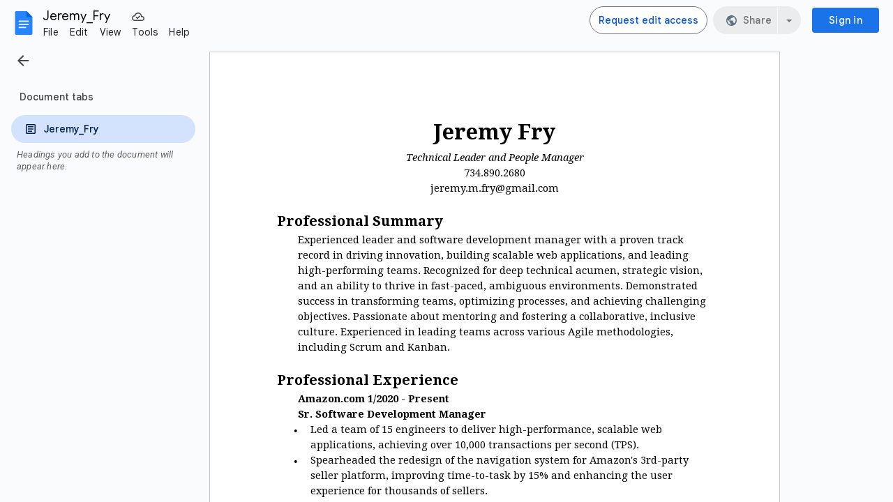

--- FILE ---
content_type: text/javascript; charset=UTF-8
request_url: https://apis.google.com/_/scs/abc-static/_/js/k=gapi.gapi.en.FZb77tO2YW4.O/m=config/exm=card,client,gapi_iframes,googleapis_client/rt=j/sv=1/d=1/ed=1/rs=AHpOoo8lqavmo6ayfVxZovyDiP6g3TOVSQ/cb=gapi.loaded_3
body_size: -727
content:
gapi.loaded_3(function(_){var window=this;
});
// Google Inc.


--- FILE ---
content_type: text/plain; charset=utf-8
request_url: https://docs.google.com/document/d/1iSPLGyB5nVbgJUGj9-R0nB-2z2xJQcpSoP3FCQW6xaU/bind?id=1iSPLGyB5nVbgJUGj9-R0nB-2z2xJQcpSoP3FCQW6xaU&sid=455c2bda1e94c824&includes_info_params=true&usp=sharing&cros_files=false&VER=8&tab=t.0&lsq=-1&u=ANONYMOUS_06287517911256457317&flr=0&gsi&smv=2147483647&smb=%5B2147483647%2C%20oAM%3D%5D&cimpl=0&RID=95110&CVER=1&zx=1rwndvi2dshy&t=1
body_size: -513
content:
369
[[0,["c","A48EBC625C2CD686",null,8]],[1,[5,1768908178512,{"chatImplementation":0,"color":"#137333","displayName":"Anonymous Rhino","givenName":"","isActive":true,"isMe":true,"isNew":true,"photoUrl":"//ssl.gstatic.com/docs/common/profile/rhino_lg.png","profileId":"","sid":"455c2bda1e94c824","userId":"ANONYMOUS_06287517911256457317","userType":2,"writeContentBit":2}]]]

--- FILE ---
content_type: text/javascript
request_url: https://docs.google.com/static/document/client/js/1152449900-client_js_prod_emojidata.js
body_size: 55178
content:
this._$kx=this._$kx||{};(function(_){var window=this;
_.TI(_.nXa);
var EYx=_.u(),FYx=function(){_.QI.apply(this,arguments)},GYx=_.Ho(_.Vgp),HYx=_.Ho(_.Wgp),IYx=_.Ho(_.T8k),JYx=_.Ho(_.Xgp),KYx=_.Ho(_.Ygp);_.SI(_.RI(),_.nXa);var LYx=/[#*0-9]\uFE0F?\u20E3|[\xA9\xAE\u203C\u2049\u2122\u2139\u2194-\u2199\u21A9\u21AA\u231A\u231B\u2328\u23CF\u23ED-\u23EF\u23F1\u23F2\u23F8-\u23FA\u24C2\u25AA\u25AB\u25B6\u25C0\u25FB\u25FC\u25FE\u2600-\u2604\u260E\u2611\u2614\u2615\u2618\u2620\u2622\u2623\u2626\u262A\u262E\u262F\u2638-\u263A\u2640\u2642\u2648-\u2653\u265F\u2660\u2663\u2665\u2666\u2668\u267B\u267E\u267F\u2692\u2694-\u2697\u2699\u269B\u269C\u26A0\u26A7\u26AA\u26B0\u26B1\u26BD\u26BE\u26C4\u26C8\u26CF\u26D1\u26D3\u26E9\u26F0-\u26F5\u26F7\u26F8\u26FA\u2702\u2708\u2709\u270F\u2712\u2714\u2716\u271D\u2721\u2733\u2734\u2744\u2747\u2757\u2763\u27A1\u2934\u2935\u2B05-\u2B07\u2B1B\u2B1C\u2B55\u3030\u303D\u3297\u3299]\uFE0F?|[\u261D\u270C\u270D](?:\uD83C[\uDFFB-\uDFFF]|\uFE0F)?|[\u270A\u270B](?:\uD83C[\uDFFB-\uDFFF])?|[\u23E9-\u23EC\u23F0\u23F3\u25FD\u2693\u26A1\u26AB\u26C5\u26CE\u26D4\u26EA\u26FD\u2705\u2728\u274C\u274E\u2753-\u2755\u2795-\u2797\u27B0\u27BF\u2B50]|\u26F9(?:\uD83C[\uDFFB-\uDFFF]|\uFE0F)?(?:\u200D[\u2640\u2642]\uFE0F?)?|\u2764\uFE0F?(?:\u200D(?:\uD83D\uDD25|\uD83E\uDE79))?|\uD83C(?:[\uDC04\uDD70\uDD71\uDD7E\uDD7F\uDE02\uDE37\uDF21\uDF24-\uDF2C\uDF36\uDF7D\uDF96\uDF97\uDF99-\uDF9B\uDF9E\uDF9F\uDFCD\uDFCE\uDFD4-\uDFDF\uDFF5\uDFF7]\uFE0F?|[\uDF85\uDFC2\uDFC7](?:\uD83C[\uDFFB-\uDFFF])?|[\uDFC3\uDFC4\uDFCA](?:\uD83C[\uDFFB-\uDFFF])?(?:\u200D[\u2640\u2642]\uFE0F?)?|[\uDFCB\uDFCC](?:\uD83C[\uDFFB-\uDFFF]|\uFE0F)?(?:\u200D[\u2640\u2642]\uFE0F?)?|[\uDCCF\uDD8E\uDD91-\uDD9A\uDE01\uDE1A\uDE2F\uDE32-\uDE36\uDE38-\uDE3A\uDE50\uDE51\uDF00-\uDF20\uDF2D-\uDF35\uDF37-\uDF7C\uDF7E-\uDF84\uDF86-\uDF93\uDFA0-\uDFC1\uDFC5\uDFC6\uDFC8\uDFC9\uDFCF-\uDFD3\uDFE0-\uDFF0\uDFF8-\uDFFF]|\uDDE6\uD83C[\uDDE8-\uDDEC\uDDEE\uDDF1\uDDF2\uDDF4\uDDF6-\uDDFA\uDDFC\uDDFD\uDDFF]|\uDDE7\uD83C[\uDDE6\uDDE7\uDDE9-\uDDEF\uDDF1-\uDDF4\uDDF6-\uDDF9\uDDFB\uDDFC\uDDFE\uDDFF]|\uDDE8\uD83C[\uDDE6\uDDE8\uDDE9\uDDEB-\uDDEE\uDDF0-\uDDF5\uDDF7\uDDFA-\uDDFF]|\uDDE9\uD83C[\uDDEA\uDDEC\uDDEF\uDDF0\uDDF2\uDDF4\uDDFF]|\uDDEA\uD83C[\uDDE6\uDDE8\uDDEA\uDDEC\uDDED\uDDF7-\uDDFA]|\uDDEB\uD83C[\uDDEE-\uDDF0\uDDF2\uDDF4\uDDF7]|\uDDEC\uD83C[\uDDE6\uDDE7\uDDE9-\uDDEE\uDDF1-\uDDF3\uDDF5-\uDDFA\uDDFC\uDDFE]|\uDDED\uD83C[\uDDF0\uDDF2\uDDF3\uDDF7\uDDF9\uDDFA]|\uDDEE\uD83C[\uDDE8-\uDDEA\uDDF1-\uDDF4\uDDF6-\uDDF9]|\uDDEF\uD83C[\uDDEA\uDDF2\uDDF4\uDDF5]|\uDDF0\uD83C[\uDDEA\uDDEC-\uDDEE\uDDF2\uDDF3\uDDF5\uDDF7\uDDFC\uDDFE\uDDFF]|\uDDF1\uD83C[\uDDE6-\uDDE8\uDDEE\uDDF0\uDDF7-\uDDFB\uDDFE]|\uDDF2\uD83C[\uDDE6\uDDE8-\uDDED\uDDF0-\uDDFF]|\uDDF3\uD83C[\uDDE6\uDDE8\uDDEA-\uDDEC\uDDEE\uDDF1\uDDF4\uDDF5\uDDF7\uDDFA\uDDFF]|\uDDF4\uD83C\uDDF2|\uDDF5\uD83C[\uDDE6\uDDEA-\uDDED\uDDF0-\uDDF3\uDDF7-\uDDF9\uDDFC\uDDFE]|\uDDF6\uD83C\uDDE6|\uDDF7\uD83C[\uDDEA\uDDF4\uDDF8\uDDFA\uDDFC]|\uDDF8\uD83C[\uDDE6-\uDDEA\uDDEC-\uDDF4\uDDF7-\uDDF9\uDDFB\uDDFD-\uDDFF]|\uDDF9\uD83C[\uDDE6\uDDE8\uDDE9\uDDEB-\uDDED\uDDEF-\uDDF4\uDDF7\uDDF9\uDDFB\uDDFC\uDDFF]|\uDDFA\uD83C[\uDDE6\uDDEC\uDDF2\uDDF3\uDDF8\uDDFE\uDDFF]|\uDDFB\uD83C[\uDDE6\uDDE8\uDDEA\uDDEC\uDDEE\uDDF3\uDDFA]|\uDDFC\uD83C[\uDDEB\uDDF8]|\uDDFD\uD83C\uDDF0|\uDDFE\uD83C[\uDDEA\uDDF9]|\uDDFF\uD83C[\uDDE6\uDDF2\uDDFC]|\uDFF3\uFE0F?(?:\u200D(?:\u26A7\uFE0F?|\uD83C\uDF08))?|\uDFF4(?:\u200D\u2620\uFE0F?|\uDB40\uDC67\uDB40\uDC62\uDB40(?:\uDC65\uDB40\uDC6E\uDB40\uDC67|\uDC73\uDB40\uDC63\uDB40\uDC74|\uDC77\uDB40\uDC6C\uDB40\uDC73)\uDB40\uDC7F)?)|\uD83D(?:[\uDC08\uDC26](?:\u200D\u2B1B)?|[\uDC3F\uDCFD\uDD49\uDD4A\uDD6F\uDD70\uDD73\uDD76-\uDD79\uDD87\uDD8A-\uDD8D\uDDA5\uDDA8\uDDB1\uDDB2\uDDBC\uDDC2-\uDDC4\uDDD1-\uDDD3\uDDDC-\uDDDE\uDDE1\uDDE3\uDDE8\uDDEF\uDDF3\uDDFA\uDECB\uDECD-\uDECF\uDEE0-\uDEE5\uDEE9\uDEF0\uDEF3]\uFE0F?|[\uDC42\uDC43\uDC46-\uDC50\uDC66\uDC67\uDC6B-\uDC6D\uDC72\uDC74-\uDC76\uDC78\uDC7C\uDC83\uDC85\uDC8F\uDC91\uDCAA\uDD7A\uDD95\uDD96\uDE4C\uDE4F\uDEC0\uDECC](?:\uD83C[\uDFFB-\uDFFF])?|[\uDC6E\uDC70\uDC71\uDC73\uDC77\uDC81\uDC82\uDC86\uDC87\uDE45-\uDE47\uDE4B\uDE4D\uDE4E\uDEA3\uDEB4-\uDEB6](?:\uD83C[\uDFFB-\uDFFF])?(?:\u200D[\u2640\u2642]\uFE0F?)?|[\uDD74\uDD90](?:\uD83C[\uDFFB-\uDFFF]|\uFE0F)?|[\uDC00-\uDC07\uDC09-\uDC14\uDC16-\uDC25\uDC27-\uDC3A\uDC3C-\uDC3E\uDC40\uDC44\uDC45\uDC51-\uDC65\uDC6A\uDC79-\uDC7B\uDC7D-\uDC80\uDC84\uDC88-\uDC8E\uDC90\uDC92-\uDCA9\uDCAB-\uDCFC\uDCFF-\uDD3D\uDD4B-\uDD4E\uDD50-\uDD67\uDDA4\uDDFB-\uDE2D\uDE2F-\uDE34\uDE37-\uDE44\uDE48-\uDE4A\uDE80-\uDEA2\uDEA4-\uDEB3\uDEB7-\uDEBF\uDEC1-\uDEC5\uDED0-\uDED2\uDED5-\uDED7\uDEDC-\uDEDF\uDEEB\uDEEC\uDEF4-\uDEFC\uDFE0-\uDFEB\uDFF0]|\uDC15(?:\u200D\uD83E\uDDBA)?|\uDC3B(?:\u200D\u2744\uFE0F?)?|\uDC41\uFE0F?(?:\u200D\uD83D\uDDE8\uFE0F?)?|\uDC68(?:\u200D(?:[\u2695\u2696\u2708]\uFE0F?|\u2764\uFE0F?\u200D\uD83D(?:\uDC8B\u200D\uD83D)?\uDC68|\uD83C[\uDF3E\uDF73\uDF7C\uDF93\uDFA4\uDFA8\uDFEB\uDFED]|\uD83D(?:[\uDC68\uDC69]\u200D\uD83D(?:\uDC66(?:\u200D\uD83D\uDC66)?|\uDC67(?:\u200D\uD83D[\uDC66\uDC67])?)|[\uDCBB\uDCBC\uDD27\uDD2C\uDE80\uDE92]|\uDC66(?:\u200D\uD83D\uDC66)?|\uDC67(?:\u200D\uD83D[\uDC66\uDC67])?)|\uD83E[\uDDAF-\uDDB3\uDDBC\uDDBD])|\uD83C(?:\uDFFB(?:\u200D(?:[\u2695\u2696\u2708]\uFE0F?|\u2764\uFE0F?\u200D\uD83D(?:\uDC8B\u200D\uD83D)?\uDC68\uD83C[\uDFFB-\uDFFF]|\uD83C[\uDF3E\uDF73\uDF7C\uDF93\uDFA4\uDFA8\uDFEB\uDFED]|\uD83D[\uDCBB\uDCBC\uDD27\uDD2C\uDE80\uDE92]|\uD83E(?:[\uDDAF-\uDDB3\uDDBC\uDDBD]|\uDD1D\u200D\uD83D\uDC68\uD83C[\uDFFC-\uDFFF])))?|\uDFFC(?:\u200D(?:[\u2695\u2696\u2708]\uFE0F?|\u2764\uFE0F?\u200D\uD83D(?:\uDC8B\u200D\uD83D)?\uDC68\uD83C[\uDFFB-\uDFFF]|\uD83C[\uDF3E\uDF73\uDF7C\uDF93\uDFA4\uDFA8\uDFEB\uDFED]|\uD83D[\uDCBB\uDCBC\uDD27\uDD2C\uDE80\uDE92]|\uD83E(?:[\uDDAF-\uDDB3\uDDBC\uDDBD]|\uDD1D\u200D\uD83D\uDC68\uD83C[\uDFFB\uDFFD-\uDFFF])))?|\uDFFD(?:\u200D(?:[\u2695\u2696\u2708]\uFE0F?|\u2764\uFE0F?\u200D\uD83D(?:\uDC8B\u200D\uD83D)?\uDC68\uD83C[\uDFFB-\uDFFF]|\uD83C[\uDF3E\uDF73\uDF7C\uDF93\uDFA4\uDFA8\uDFEB\uDFED]|\uD83D[\uDCBB\uDCBC\uDD27\uDD2C\uDE80\uDE92]|\uD83E(?:[\uDDAF-\uDDB3\uDDBC\uDDBD]|\uDD1D\u200D\uD83D\uDC68\uD83C[\uDFFB\uDFFC\uDFFE\uDFFF])))?|\uDFFE(?:\u200D(?:[\u2695\u2696\u2708]\uFE0F?|\u2764\uFE0F?\u200D\uD83D(?:\uDC8B\u200D\uD83D)?\uDC68\uD83C[\uDFFB-\uDFFF]|\uD83C[\uDF3E\uDF73\uDF7C\uDF93\uDFA4\uDFA8\uDFEB\uDFED]|\uD83D[\uDCBB\uDCBC\uDD27\uDD2C\uDE80\uDE92]|\uD83E(?:[\uDDAF-\uDDB3\uDDBC\uDDBD]|\uDD1D\u200D\uD83D\uDC68\uD83C[\uDFFB-\uDFFD\uDFFF])))?|\uDFFF(?:\u200D(?:[\u2695\u2696\u2708]\uFE0F?|\u2764\uFE0F?\u200D\uD83D(?:\uDC8B\u200D\uD83D)?\uDC68\uD83C[\uDFFB-\uDFFF]|\uD83C[\uDF3E\uDF73\uDF7C\uDF93\uDFA4\uDFA8\uDFEB\uDFED]|\uD83D[\uDCBB\uDCBC\uDD27\uDD2C\uDE80\uDE92]|\uD83E(?:[\uDDAF-\uDDB3\uDDBC\uDDBD]|\uDD1D\u200D\uD83D\uDC68\uD83C[\uDFFB-\uDFFE])))?))?|\uDC69(?:\u200D(?:[\u2695\u2696\u2708]\uFE0F?|\u2764\uFE0F?\u200D\uD83D(?:\uDC8B\u200D\uD83D)?[\uDC68\uDC69]|\uD83C[\uDF3E\uDF73\uDF7C\uDF93\uDFA4\uDFA8\uDFEB\uDFED]|\uD83D(?:[\uDCBB\uDCBC\uDD27\uDD2C\uDE80\uDE92]|\uDC66(?:\u200D\uD83D\uDC66)?|\uDC67(?:\u200D\uD83D[\uDC66\uDC67])?|\uDC69\u200D\uD83D(?:\uDC66(?:\u200D\uD83D\uDC66)?|\uDC67(?:\u200D\uD83D[\uDC66\uDC67])?))|\uD83E[\uDDAF-\uDDB3\uDDBC\uDDBD])|\uD83C(?:\uDFFB(?:\u200D(?:[\u2695\u2696\u2708]\uFE0F?|\u2764\uFE0F?\u200D\uD83D(?:[\uDC68\uDC69]|\uDC8B\u200D\uD83D[\uDC68\uDC69])\uD83C[\uDFFB-\uDFFF]|\uD83C[\uDF3E\uDF73\uDF7C\uDF93\uDFA4\uDFA8\uDFEB\uDFED]|\uD83D[\uDCBB\uDCBC\uDD27\uDD2C\uDE80\uDE92]|\uD83E(?:[\uDDAF-\uDDB3\uDDBC\uDDBD]|\uDD1D\u200D\uD83D[\uDC68\uDC69]\uD83C[\uDFFC-\uDFFF])))?|\uDFFC(?:\u200D(?:[\u2695\u2696\u2708]\uFE0F?|\u2764\uFE0F?\u200D\uD83D(?:[\uDC68\uDC69]|\uDC8B\u200D\uD83D[\uDC68\uDC69])\uD83C[\uDFFB-\uDFFF]|\uD83C[\uDF3E\uDF73\uDF7C\uDF93\uDFA4\uDFA8\uDFEB\uDFED]|\uD83D[\uDCBB\uDCBC\uDD27\uDD2C\uDE80\uDE92]|\uD83E(?:[\uDDAF-\uDDB3\uDDBC\uDDBD]|\uDD1D\u200D\uD83D[\uDC68\uDC69]\uD83C[\uDFFB\uDFFD-\uDFFF])))?|\uDFFD(?:\u200D(?:[\u2695\u2696\u2708]\uFE0F?|\u2764\uFE0F?\u200D\uD83D(?:[\uDC68\uDC69]|\uDC8B\u200D\uD83D[\uDC68\uDC69])\uD83C[\uDFFB-\uDFFF]|\uD83C[\uDF3E\uDF73\uDF7C\uDF93\uDFA4\uDFA8\uDFEB\uDFED]|\uD83D[\uDCBB\uDCBC\uDD27\uDD2C\uDE80\uDE92]|\uD83E(?:[\uDDAF-\uDDB3\uDDBC\uDDBD]|\uDD1D\u200D\uD83D[\uDC68\uDC69]\uD83C[\uDFFB\uDFFC\uDFFE\uDFFF])))?|\uDFFE(?:\u200D(?:[\u2695\u2696\u2708]\uFE0F?|\u2764\uFE0F?\u200D\uD83D(?:[\uDC68\uDC69]|\uDC8B\u200D\uD83D[\uDC68\uDC69])\uD83C[\uDFFB-\uDFFF]|\uD83C[\uDF3E\uDF73\uDF7C\uDF93\uDFA4\uDFA8\uDFEB\uDFED]|\uD83D[\uDCBB\uDCBC\uDD27\uDD2C\uDE80\uDE92]|\uD83E(?:[\uDDAF-\uDDB3\uDDBC\uDDBD]|\uDD1D\u200D\uD83D[\uDC68\uDC69]\uD83C[\uDFFB-\uDFFD\uDFFF])))?|\uDFFF(?:\u200D(?:[\u2695\u2696\u2708]\uFE0F?|\u2764\uFE0F?\u200D\uD83D(?:[\uDC68\uDC69]|\uDC8B\u200D\uD83D[\uDC68\uDC69])\uD83C[\uDFFB-\uDFFF]|\uD83C[\uDF3E\uDF73\uDF7C\uDF93\uDFA4\uDFA8\uDFEB\uDFED]|\uD83D[\uDCBB\uDCBC\uDD27\uDD2C\uDE80\uDE92]|\uD83E(?:[\uDDAF-\uDDB3\uDDBC\uDDBD]|\uDD1D\u200D\uD83D[\uDC68\uDC69]\uD83C[\uDFFB-\uDFFE])))?))?|\uDC6F(?:\u200D[\u2640\u2642]\uFE0F?)?|\uDD75(?:\uD83C[\uDFFB-\uDFFF]|\uFE0F)?(?:\u200D[\u2640\u2642]\uFE0F?)?|\uDE2E(?:\u200D\uD83D\uDCA8)?|\uDE35(?:\u200D\uD83D\uDCAB)?|\uDE36(?:\u200D\uD83C\uDF2B\uFE0F?)?)|\uD83E(?:[\uDD0C\uDD0F\uDD18-\uDD1F\uDD30-\uDD34\uDD36\uDD77\uDDB5\uDDB6\uDDBB\uDDD2\uDDD3\uDDD5\uDEC3-\uDEC5\uDEF0\uDEF2-\uDEF8](?:\uD83C[\uDFFB-\uDFFF])?|[\uDD26\uDD35\uDD37-\uDD39\uDD3D\uDD3E\uDDB8\uDDB9\uDDCD-\uDDCF\uDDD4\uDDD6-\uDDDD](?:\uD83C[\uDFFB-\uDFFF])?(?:\u200D[\u2640\u2642]\uFE0F?)?|[\uDDDE\uDDDF](?:\u200D[\u2640\u2642]\uFE0F?)?|[\uDD0D\uDD0E\uDD10-\uDD17\uDD20-\uDD25\uDD27-\uDD2F\uDD3A\uDD3F-\uDD45\uDD47-\uDD76\uDD78-\uDDB4\uDDB7\uDDBA\uDDBC-\uDDCC\uDDD0\uDDE0-\uDDFF\uDE70-\uDE7C\uDE80-\uDE88\uDE90-\uDEBD\uDEBF-\uDEC2\uDECE-\uDEDB\uDEE0-\uDEE8]|\uDD3C(?:\u200D[\u2640\u2642]\uFE0F?|\uD83C[\uDFFB-\uDFFF])?|\uDDD1(?:\u200D(?:[\u2695\u2696\u2708]\uFE0F?|\uD83C[\uDF3E\uDF73\uDF7C\uDF84\uDF93\uDFA4\uDFA8\uDFEB\uDFED]|\uD83D[\uDCBB\uDCBC\uDD27\uDD2C\uDE80\uDE92]|\uD83E(?:[\uDDAF-\uDDB3\uDDBC\uDDBD]|\uDD1D\u200D\uD83E\uDDD1))|\uD83C(?:\uDFFB(?:\u200D(?:[\u2695\u2696\u2708]\uFE0F?|\u2764\uFE0F?\u200D(?:\uD83D\uDC8B\u200D)?\uD83E\uDDD1\uD83C[\uDFFC-\uDFFF]|\uD83C[\uDF3E\uDF73\uDF7C\uDF84\uDF93\uDFA4\uDFA8\uDFEB\uDFED]|\uD83D[\uDCBB\uDCBC\uDD27\uDD2C\uDE80\uDE92]|\uD83E(?:[\uDDAF-\uDDB3\uDDBC\uDDBD]|\uDD1D\u200D\uD83E\uDDD1\uD83C[\uDFFB-\uDFFF])))?|\uDFFC(?:\u200D(?:[\u2695\u2696\u2708]\uFE0F?|\u2764\uFE0F?\u200D(?:\uD83D\uDC8B\u200D)?\uD83E\uDDD1\uD83C[\uDFFB\uDFFD-\uDFFF]|\uD83C[\uDF3E\uDF73\uDF7C\uDF84\uDF93\uDFA4\uDFA8\uDFEB\uDFED]|\uD83D[\uDCBB\uDCBC\uDD27\uDD2C\uDE80\uDE92]|\uD83E(?:[\uDDAF-\uDDB3\uDDBC\uDDBD]|\uDD1D\u200D\uD83E\uDDD1\uD83C[\uDFFB-\uDFFF])))?|\uDFFD(?:\u200D(?:[\u2695\u2696\u2708]\uFE0F?|\u2764\uFE0F?\u200D(?:\uD83D\uDC8B\u200D)?\uD83E\uDDD1\uD83C[\uDFFB\uDFFC\uDFFE\uDFFF]|\uD83C[\uDF3E\uDF73\uDF7C\uDF84\uDF93\uDFA4\uDFA8\uDFEB\uDFED]|\uD83D[\uDCBB\uDCBC\uDD27\uDD2C\uDE80\uDE92]|\uD83E(?:[\uDDAF-\uDDB3\uDDBC\uDDBD]|\uDD1D\u200D\uD83E\uDDD1\uD83C[\uDFFB-\uDFFF])))?|\uDFFE(?:\u200D(?:[\u2695\u2696\u2708]\uFE0F?|\u2764\uFE0F?\u200D(?:\uD83D\uDC8B\u200D)?\uD83E\uDDD1\uD83C[\uDFFB-\uDFFD\uDFFF]|\uD83C[\uDF3E\uDF73\uDF7C\uDF84\uDF93\uDFA4\uDFA8\uDFEB\uDFED]|\uD83D[\uDCBB\uDCBC\uDD27\uDD2C\uDE80\uDE92]|\uD83E(?:[\uDDAF-\uDDB3\uDDBC\uDDBD]|\uDD1D\u200D\uD83E\uDDD1\uD83C[\uDFFB-\uDFFF])))?|\uDFFF(?:\u200D(?:[\u2695\u2696\u2708]\uFE0F?|\u2764\uFE0F?\u200D(?:\uD83D\uDC8B\u200D)?\uD83E\uDDD1\uD83C[\uDFFB-\uDFFE]|\uD83C[\uDF3E\uDF73\uDF7C\uDF84\uDF93\uDFA4\uDFA8\uDFEB\uDFED]|\uD83D[\uDCBB\uDCBC\uDD27\uDD2C\uDE80\uDE92]|\uD83E(?:[\uDDAF-\uDDB3\uDDBC\uDDBD]|\uDD1D\u200D\uD83E\uDDD1\uD83C[\uDFFB-\uDFFF])))?))?|\uDEF1(?:\uD83C(?:\uDFFB(?:\u200D\uD83E\uDEF2\uD83C[\uDFFC-\uDFFF])?|\uDFFC(?:\u200D\uD83E\uDEF2\uD83C[\uDFFB\uDFFD-\uDFFF])?|\uDFFD(?:\u200D\uD83E\uDEF2\uD83C[\uDFFB\uDFFC\uDFFE\uDFFF])?|\uDFFE(?:\u200D\uD83E\uDEF2\uD83C[\uDFFB-\uDFFD\uDFFF])?|\uDFFF(?:\u200D\uD83E\uDEF2\uD83C[\uDFFB-\uDFFE])?))?)/g;var MYx=new Map([["\ud83e\udd39\ud83c\udffc\u200d\u2642","\ud83e\udd39\ud83c\udffc\u200d\u2642\ufe0f"],["\ud83e\udd37\ud83c\udffb\u200d\u2640","\ud83e\udd37\ud83c\udffb\u200d\u2640\ufe0f"],["\ud83d\udeb5\ud83c\udffd\u200d\u2640","\ud83d\udeb5\ud83c\udffd\u200d\u2640\ufe0f"],["\ud83d\ude47\u200d\u2640","\ud83d\ude47\u200d\u2640\ufe0f"],["\ud83d\ude4d\ud83c\udffd\u200d\u2640","\ud83d\ude4d\ud83c\udffd\u200d\u2640\ufe0f"],["\u2b06","\u2b06\ufe0f"],["\ud83e\uddb8\ud83c\udffd\u200d\u2640","\ud83e\uddb8\ud83c\udffd\u200d\u2640\ufe0f"],
["\ud83e\uddda\ud83c\udffc\u200d\u2642","\ud83e\uddda\ud83c\udffc\u200d\u2642\ufe0f"],["\ud83c\udfc4\ud83c\udffc\u200d\u2640","\ud83c\udfc4\ud83c\udffc\u200d\u2640\ufe0f"],["\ud83d\udd8c","\ud83d\udd8c\ufe0f"],["\ud83e\udddb\ud83c\udfff\u200d\u2642","\ud83e\udddb\ud83c\udfff\u200d\u2642\ufe0f"],["\ud83e\uddd8\ud83c\udfff\u200d\u2642","\ud83e\uddd8\ud83c\udfff\u200d\u2642\ufe0f"],["\ud83e\udd37\ud83c\udfff\u200d\u2642","\ud83e\udd37\ud83c\udfff\u200d\u2642\ufe0f"],["\u2199","\u2199\ufe0f"],["\u2b05",
"\u2b05\ufe0f"],["\ud83d\ude4b\ud83c\udffd\u200d\u2640","\ud83d\ude4b\ud83c\udffd\u200d\u2640\ufe0f"],["\ud83d\udd8b","\ud83d\udd8b\ufe0f"],["\u2622","\u2622\ufe0f"],["\ud83e\uddd7\ud83c\udffc\u200d\u2642","\ud83e\uddd7\ud83c\udffc\u200d\u2642\ufe0f"],["\ud83e\udddb\ud83c\udffc\u200d\u2642","\ud83e\udddb\ud83c\udffc\u200d\u2642\ufe0f"],["\ud83e\udddd\ud83c\udfff\u200d\u2640","\ud83e\udddd\ud83c\udfff\u200d\u2640\ufe0f"],["\ud83e\udddd\ud83c\udffb\u200d\u2640","\ud83e\udddd\ud83c\udffb\u200d\u2640\ufe0f"],
["\ud83d\udd75\ud83c\udffc\u200d\u2642","\ud83d\udd75\ud83c\udffc\u200d\u2642\ufe0f"],["\ud83d\ude46\ud83c\udffb\u200d\u2642","\ud83d\ude46\ud83c\udffb\u200d\u2642\ufe0f"],["\ud83d\udeb5\ud83c\udffe\u200d\u2640","\ud83d\udeb5\ud83c\udffe\u200d\u2640\ufe0f"],["\ud83c\udfcb","\ud83c\udfcb\ufe0f"],["\ud83d\uddd2","\ud83d\uddd2\ufe0f"],["\u2198","\u2198\ufe0f"],["\ud83e\uddd9\ud83c\udfff\u200d\u2640","\ud83e\uddd9\ud83c\udfff\u200d\u2640\ufe0f"],["\ud83d\ude4b\ud83c\udfff\u200d\u2642","\ud83d\ude4b\ud83c\udfff\u200d\u2642\ufe0f"],
["\u25b6","\u25b6\ufe0f"],["\ud83e\uddb9\ud83c\udfff\u200d\u2640","\ud83e\uddb9\ud83c\udfff\u200d\u2640\ufe0f"],["\ud83d\uddf3","\ud83d\uddf3\ufe0f"],["\ud83d\udeb5\ud83c\udffb\u200d\u2642","\ud83d\udeb5\ud83c\udffb\u200d\u2642\ufe0f"],["\ud83d\ude4d\ud83c\udffd\u200d\u2642","\ud83d\ude4d\ud83c\udffd\u200d\u2642\ufe0f"],["\ud83d\udc69\u200d\u2695","\ud83d\udc69\u200d\u2695\ufe0f"],["\ud83d\udd8a","\ud83d\udd8a\ufe0f"],["\ud83d\udc6e\ud83c\udffb\u200d\u2640","\ud83d\udc6e\ud83c\udffb\u200d\u2640\ufe0f"],
["\ud83e\udd38\u200d\u2640","\ud83e\udd38\u200d\u2640\ufe0f"],["\u2668","\u2668\ufe0f"],["\ud83e\udd26\ud83c\udffe\u200d\u2642","\ud83e\udd26\ud83c\udffe\u200d\u2642\ufe0f"],["\ud83e\udd3d\ud83c\udffb\u200d\u2642","\ud83e\udd3d\ud83c\udffb\u200d\u2642\ufe0f"],["\ud83d\udd75\ud83c\udfff\u200d\u2642","\ud83d\udd75\ud83c\udfff\u200d\u2642\ufe0f"],["\ud83d\uddd1","\ud83d\uddd1\ufe0f"],["\ud83d\udc71\ud83c\udfff\u200d\u2640","\ud83d\udc71\ud83c\udfff\u200d\u2640\ufe0f"],["\u2692","\u2692\ufe0f"],["\ud83d\udd6f",
"\ud83d\udd6f\ufe0f"],["\ud83d\udea3\ud83c\udfff\u200d\u2642","\ud83d\udea3\ud83c\udfff\u200d\u2642\ufe0f"],["\ud83e\uddda\ud83c\udffb\u200d\u2640","\ud83e\uddda\ud83c\udffb\u200d\u2640\ufe0f"],["\u2620","\u2620\ufe0f"],["\ud83d\udeb6\ud83c\udffd\u200d\u2642","\ud83d\udeb6\ud83c\udffd\u200d\u2642\ufe0f"],["\u25fc","\u25fc\ufe0f"],["\u2139","\u2139\ufe0f"],["\ud83d\udc73\ud83c\udffb\u200d\u2640","\ud83d\udc73\ud83c\udffb\u200d\u2640\ufe0f"],["\ud83d\udc71\ud83c\udffd\u200d\u2642","\ud83d\udc71\ud83c\udffd\u200d\u2642\ufe0f"],
["\ud83e\udddc\ud83c\udffd\u200d\u2642","\ud83e\udddc\ud83c\udffd\u200d\u2642\ufe0f"],["\ud83e\uddda\u200d\u2642","\ud83e\uddda\u200d\u2642\ufe0f"],["\ud83e\uddd7\u200d\u2640","\ud83e\uddd7\u200d\u2640\ufe0f"],["\ud83c\udfdd","\ud83c\udfdd\ufe0f"],["\ud83d\udc69\ud83c\udffe\u200d\u2708","\ud83d\udc69\ud83c\udffe\u200d\u2708\ufe0f"],["\ud83d\udc6e\ud83c\udffc\u200d\u2642","\ud83d\udc6e\ud83c\udffc\u200d\u2642\ufe0f"],["\ud83d\ude46\ud83c\udfff\u200d\u2640","\ud83d\ude46\ud83c\udfff\u200d\u2640\ufe0f"],
["\ud83d\udeb4\ud83c\udffc\u200d\u2642","\ud83d\udeb4\ud83c\udffc\u200d\u2642\ufe0f"],["\ud83d\udee2","\ud83d\udee2\ufe0f"],["\u262f","\u262f\ufe0f"],["\ud83d\udc6e\ud83c\udffb\u200d\u2642","\ud83d\udc6e\ud83c\udffb\u200d\u2642\ufe0f"],["\u25fb","\u25fb\ufe0f"],["\u2702","\u2702\ufe0f"],["\ud83d\ude4e\ud83c\udffe\u200d\u2642","\ud83d\ude4e\ud83c\udffe\u200d\u2642\ufe0f"],["\ud83e\udd3e\u200d\u2642","\ud83e\udd3e\u200d\u2642\ufe0f"],["\u26f9","\u26f9\ufe0f"],["\ud83d\udd75\ud83c\udfff\u200d\u2640",
"\ud83d\udd75\ud83c\udfff\u200d\u2640\ufe0f"],["\ud83c\udfc3\ud83c\udffb\u200d\u2642","\ud83c\udfc3\ud83c\udffb\u200d\u2642\ufe0f"],["\ud83e\udd26\ud83c\udffb\u200d\u2640","\ud83e\udd26\ud83c\udffb\u200d\u2640\ufe0f"],["\ud83d\udeb6\ud83c\udffc\u200d\u2640","\ud83d\udeb6\ud83c\udffc\u200d\u2640\ufe0f"],["\ud83e\uddd6\ud83c\udffb\u200d\u2640","\ud83e\uddd6\ud83c\udffb\u200d\u2640\ufe0f"],["\ud83e\uddd6\ud83c\udfff\u200d\u2640","\ud83e\uddd6\ud83c\udfff\u200d\u2640\ufe0f"],["\ud83d\udee1","\ud83d\udee1\ufe0f"],
["\ud83d\udc82\ud83c\udffc\u200d\u2642","\ud83d\udc82\ud83c\udffc\u200d\u2642\ufe0f"],["\ud83e\uddd7\ud83c\udffb\u200d\u2642","\ud83e\uddd7\ud83c\udffb\u200d\u2642\ufe0f"],["\u262e","\u262e\ufe0f"],["\ud83e\udd39\ud83c\udffe\u200d\u2642","\ud83e\udd39\ud83c\udffe\u200d\u2642\ufe0f"],["\ud83d\udc87\u200d\u2642","\ud83d\udc87\u200d\u2642\ufe0f"],["\ud83d\udc87\ud83c\udffd\u200d\u2640","\ud83d\udc87\ud83c\udffd\u200d\u2640\ufe0f"],["\ud83e\udddd\ud83c\udffc\u200d\u2640","\ud83e\udddd\ud83c\udffc\u200d\u2640\ufe0f"],
["\ud83d\uddde","\ud83d\uddde\ufe0f"],["\u26f8","\u26f8\ufe0f"],["\ud83e\udd38\ud83c\udffb\u200d\u2642","\ud83e\udd38\ud83c\udffb\u200d\u2642\ufe0f"],["\ud83e\udddf\u200d\u2642","\ud83e\udddf\u200d\u2642\ufe0f"],["\ud83d\udda8","\ud83d\udda8\ufe0f"],["\ud83e\uddda\ud83c\udfff\u200d\u2640","\ud83e\uddda\ud83c\udfff\u200d\u2640\ufe0f"],["\ud83d\udc68\ud83c\udfff\u200d\u2696","\ud83d\udc68\ud83c\udfff\u200d\u2696\ufe0f"],["\ud83c\udfc4\ud83c\udffe\u200d\u2640","\ud83c\udfc4\ud83c\udffe\u200d\u2640\ufe0f"],
["\ud83d\ude46\ud83c\udfff\u200d\u2642","\ud83d\ude46\ud83c\udfff\u200d\u2642\ufe0f"],["\ud83d\uddbc","\ud83d\uddbc\ufe0f"],["\ud83d\udc73\u200d\u2642","\ud83d\udc73\u200d\u2642\ufe0f"],["\ud83d\udc71\ud83c\udffe\u200d\u2640","\ud83d\udc71\ud83c\udffe\u200d\u2640\ufe0f"],["\ud83e\uddb8\u200d\u2642","\ud83e\uddb8\u200d\u2642\ufe0f"],["\ud83d\udc69\ud83c\udffb\u200d\u2696","\ud83d\udc69\ud83c\udffb\u200d\u2696\ufe0f"],["\ud83e\udd3d\ud83c\udfff\u200d\u2640","\ud83e\udd3d\ud83c\udfff\u200d\u2640\ufe0f"],
["\ud83d\udd4a","\ud83d\udd4a\ufe0f"],["\ud83d\ude4e\ud83c\udffe\u200d\u2640","\ud83d\ude4e\ud83c\udffe\u200d\u2640\ufe0f"],["3\u20e3","3\ufe0f\u20e3"],["\ud83c\udfc3\ud83c\udffe\u200d\u2642","\ud83c\udfc3\ud83c\udffe\u200d\u2642\ufe0f"],["\ud83c\udf21","\ud83c\udf21\ufe0f"],["\u270f","\u270f\ufe0f"],["\ud83e\udd37\ud83c\udffe\u200d\u2642","\ud83e\udd37\ud83c\udffe\u200d\u2642\ufe0f"],["\ud83d\udea3\ud83c\udffc\u200d\u2640","\ud83d\udea3\ud83c\udffc\u200d\u2640\ufe0f"],["\ud83e\udd37\u200d\u2642",
"\ud83e\udd37\u200d\u2642\ufe0f"],["\ud83c\udfcb\ud83c\udfff\u200d\u2642","\ud83c\udfcb\ud83c\udfff\u200d\u2642\ufe0f"],["\ud83e\udddc\ud83c\udffc\u200d\u2640","\ud83e\udddc\ud83c\udffc\u200d\u2640\ufe0f"],["\ud83c\udfca\ud83c\udffb\u200d\u2640","\ud83c\udfca\ud83c\udffb\u200d\u2640\ufe0f"],["\ud83e\udddb\ud83c\udffe\u200d\u2642","\ud83e\udddb\ud83c\udffe\u200d\u2642\ufe0f"],["\ud83e\uddb9\ud83c\udffd\u200d\u2640","\ud83e\uddb9\ud83c\udffd\u200d\u2640\ufe0f"],["\ud83e\uddd8\ud83c\udffd\u200d\u2642",
"\ud83e\uddd8\ud83c\udffd\u200d\u2642\ufe0f"],["\ud83d\udddc","\ud83d\udddc\ufe0f"],["\ud83d\udd75\ud83c\udffb\u200d\u2642","\ud83d\udd75\ud83c\udffb\u200d\u2642\ufe0f"],["\u26f9\ud83c\udffb\u200d\u2640","\u26f9\ud83c\udffb\u200d\u2640\ufe0f"],["\ud83c\udfcc\ud83c\udffd\u200d\u2642","\ud83c\udfcc\ud83c\udffd\u200d\u2642\ufe0f"],["\ud83d\ude47\ud83c\udffd\u200d\u2640","\ud83d\ude47\ud83c\udffd\u200d\u2640\ufe0f"],["\ud83d\ude45\u200d\u2640","\ud83d\ude45\u200d\u2640\ufe0f"],["\ud83e\udd38\ud83c\udffc\u200d\u2642",
"\ud83e\udd38\ud83c\udffc\u200d\u2642\ufe0f"],["\ud83d\udc77\ud83c\udffb\u200d\u2640","\ud83d\udc77\ud83c\udffb\u200d\u2640\ufe0f"],["\ud83e\udd39\ud83c\udffc\u200d\u2640","\ud83e\udd39\ud83c\udffc\u200d\u2640\ufe0f"],["\ud83e\udddd\u200d\u2642","\ud83e\udddd\u200d\u2642\ufe0f"],["\ud83d\udc87\ud83c\udffb\u200d\u2640","\ud83d\udc87\ud83c\udffb\u200d\u2640\ufe0f"],["\ud83d\ude4d\ud83c\udffc\u200d\u2642","\ud83d\ude4d\ud83c\udffc\u200d\u2642\ufe0f"],["\ud83c\udfcb\u200d\u2640","\ud83c\udfcb\ufe0f\u200d\u2640\ufe0f"],
["\ud83e\udd38\ud83c\udffd\u200d\u2640","\ud83e\udd38\ud83c\udffd\u200d\u2640\ufe0f"],["9\u20e3","9\ufe0f\u20e3"],["\ud83e\uddde\u200d\u2640","\ud83e\uddde\u200d\u2640\ufe0f"],["\u269c","\u269c\ufe0f"],["\ud83d\udc77\ud83c\udffe\u200d\u2642","\ud83d\udc77\ud83c\udffe\u200d\u2642\ufe0f"],["\ud83e\uddd8\ud83c\udfff\u200d\u2640","\ud83e\uddd8\ud83c\udfff\u200d\u2640\ufe0f"],["\ud83e\udd37\ud83c\udffe\u200d\u2640","\ud83e\udd37\ud83c\udffe\u200d\u2640\ufe0f"],["\u2122","\u2122\ufe0f"],["\u262a","\u262a\ufe0f"],
["\ud83e\udd3d\u200d\u2640","\ud83e\udd3d\u200d\u2640\ufe0f"],["\u270d","\u270d\ufe0f"],["\ud83d\udc81\u200d\u2640","\ud83d\udc81\u200d\u2640\ufe0f"],["\ud83d\udeb4\ud83c\udffe\u200d\u2642","\ud83d\udeb4\ud83c\udffe\u200d\u2642\ufe0f"],["\ud83e\udd3e\ud83c\udffb\u200d\u2640","\ud83e\udd3e\ud83c\udffb\u200d\u2640\ufe0f"],["\ud83d\ude46\ud83c\udffc\u200d\u2642","\ud83d\ude46\ud83c\udffc\u200d\u2642\ufe0f"],["\ud83d\udeb5\ud83c\udffe\u200d\u2642","\ud83d\udeb5\ud83c\udffe\u200d\u2642\ufe0f"],["\u269b",
"\u269b\ufe0f"],["\u265f","\u265f\ufe0f"],["\ud83e\uddda\ud83c\udffd\u200d\u2640","\ud83e\uddda\ud83c\udffd\u200d\u2640\ufe0f"],["\ud83c\udfc3\ud83c\udffc\u200d\u2640","\ud83c\udfc3\ud83c\udffc\u200d\u2640\ufe0f"],["\ud83e\udd38\ud83c\udffc\u200d\u2640","\ud83e\udd38\ud83c\udffc\u200d\u2640\ufe0f"],["\ud83c\udfca\ud83c\udfff\u200d\u2640","\ud83c\udfca\ud83c\udfff\u200d\u2640\ufe0f"],["\ud83d\udeb5\ud83c\udffb\u200d\u2640","\ud83d\udeb5\ud83c\udffb\u200d\u2640\ufe0f"],["\u270c","\u270c\ufe0f"],["\ud83e\udd3d\ud83c\udffc\u200d\u2642",
"\ud83e\udd3d\ud83c\udffc\u200d\u2642\ufe0f"],["\ud83d\udd75\ud83c\udffd\u200d\u2640","\ud83d\udd75\ud83c\udffd\u200d\u2640\ufe0f"],["\ud83d\ude4d\ud83c\udffc\u200d\u2640","\ud83d\ude4d\ud83c\udffc\u200d\u2640\ufe0f"],["\ud83c\udff3\u200d\ud83c\udf08","\ud83c\udff3\ufe0f\u200d\ud83c\udf08"],["\ud83d\ude45\ud83c\udffc\u200d\u2640","\ud83d\ude45\ud83c\udffc\u200d\u2640\ufe0f"],["\ud83e\uddd6\ud83c\udffc\u200d\u2642","\ud83e\uddd6\ud83c\udffc\u200d\u2642\ufe0f"],["\ud83d\udc6f\u200d\u2640","\ud83d\udc6f\u200d\u2640\ufe0f"],
["\ud83e\udddd\ud83c\udffe\u200d\u2640","\ud83e\udddd\ud83c\udffe\u200d\u2640\ufe0f"],["\ud83d\udc87\ud83c\udfff\u200d\u2640","\ud83d\udc87\ud83c\udfff\u200d\u2640\ufe0f"],["\u26f9\ud83c\udfff\u200d\u2642","\u26f9\ud83c\udfff\u200d\u2642\ufe0f"],["\ud83d\udeb5\u200d\u2642","\ud83d\udeb5\u200d\u2642\ufe0f"],["\ud83e\udd38\ud83c\udffe\u200d\u2640","\ud83e\udd38\ud83c\udffe\u200d\u2640\ufe0f"],["\ud83d\udeb4\u200d\u2642","\ud83d\udeb4\u200d\u2642\ufe0f"],["\ud83e\uddd8\u200d\u2642","\ud83e\uddd8\u200d\u2642\ufe0f"],
["\ud83d\udc71\ud83c\udffb\u200d\u2642","\ud83d\udc71\ud83c\udffb\u200d\u2642\ufe0f"],["\ud83e\uddb9\ud83c\udffe\u200d\u2640","\ud83e\uddb9\ud83c\udffe\u200d\u2640\ufe0f"],["\ud83d\udc86\ud83c\udffd\u200d\u2640","\ud83d\udc86\ud83c\udffd\u200d\u2640\ufe0f"],["\ud83d\udc81\ud83c\udffb\u200d\u2642","\ud83d\udc81\ud83c\udffb\u200d\u2642\ufe0f"],["\ud83d\udc81\ud83c\udfff\u200d\u2642","\ud83d\udc81\ud83c\udfff\u200d\u2642\ufe0f"],["\ud83c\udfcc\ud83c\udffc\u200d\u2640","\ud83c\udfcc\ud83c\udffc\u200d\u2640\ufe0f"],
["\u2699","\u2699\ufe0f"],["\ud83d\udc71\ud83c\udffc\u200d\u2640","\ud83d\udc71\ud83c\udffc\u200d\u2640\ufe0f"],["\u26f9\ud83c\udffe\u200d\u2640","\u26f9\ud83c\udffe\u200d\u2640\ufe0f"],["8\u20e3","8\ufe0f\u20e3"],["\ud83d\ude4e\ud83c\udffd\u200d\u2642","\ud83d\ude4e\ud83c\udffd\u200d\u2642\ufe0f"],["\ud83c\ude02","\ud83c\ude02\ufe0f"],["\ud83d\udc86\ud83c\udffb\u200d\u2640","\ud83d\udc86\ud83c\udffb\u200d\u2640\ufe0f"],["\ud83e\udd3d\ud83c\udffd\u200d\u2640","\ud83e\udd3d\ud83c\udffd\u200d\u2640\ufe0f"],
["\ud83d\udc81\ud83c\udffc\u200d\u2640","\ud83d\udc81\ud83c\udffc\u200d\u2640\ufe0f"],["\ud83d\udc86\ud83c\udfff\u200d\u2640","\ud83d\udc86\ud83c\udfff\u200d\u2640\ufe0f"],["\ud83c\udf2c","\ud83c\udf2c\ufe0f"],["\ud83c\udfca\ud83c\udfff\u200d\u2642","\ud83c\udfca\ud83c\udfff\u200d\u2642\ufe0f"],["\ud83d\udc69\ud83c\udffc\u200d\u2708","\ud83d\udc69\ud83c\udffc\u200d\u2708\ufe0f"],["\ud83d\udeb4\ud83c\udffc\u200d\u2640","\ud83d\udeb4\ud83c\udffc\u200d\u2640\ufe0f"],["\ud83d\udd90","\ud83d\udd90\ufe0f"],
["\u267e","\u267e\ufe0f"],["\ud83d\ude4b\ud83c\udffe\u200d\u2642","\ud83d\ude4b\ud83c\udffe\u200d\u2642\ufe0f"],["\ud83c\ude37","\ud83c\ude37\ufe0f"],["\u26f9\u200d\u2642","\u26f9\ufe0f\u200d\u2642\ufe0f"],["\ud83d\udeb6\u200d\u2640","\ud83d\udeb6\u200d\u2640\ufe0f"],["\ud83d\ude4b\u200d\u2640","\ud83d\ude4b\u200d\u2640\ufe0f"],["\ud83c\udfcb\ud83c\udffd\u200d\u2640","\ud83c\udfcb\ud83c\udffd\u200d\u2640\ufe0f"],["\ud83c\udf2b","\ud83c\udf2b\ufe0f"],["\ud83d\udc87\ud83c\udfff\u200d\u2642","\ud83d\udc87\ud83c\udfff\u200d\u2642\ufe0f"],
["\u2709","\u2709\ufe0f"],["\u26f9\ud83c\udfff\u200d\u2640","\u26f9\ud83c\udfff\u200d\u2640\ufe0f"],["\ud83c\udfca\u200d\u2640","\ud83c\udfca\u200d\u2640\ufe0f"],["\ud83e\uddd6\ud83c\udfff\u200d\u2642","\ud83e\uddd6\ud83c\udfff\u200d\u2642\ufe0f"],["\ud83d\ude45\ud83c\udffd\u200d\u2640","\ud83d\ude45\ud83c\udffd\u200d\u2640\ufe0f"],["\ud83d\udc6e\u200d\u2640","\ud83d\udc6e\u200d\u2640\ufe0f"],["\ud83d\udc69\u200d\u2764\u200d\ud83d\udc68","\ud83d\udc69\u200d\u2764\ufe0f\u200d\ud83d\udc68"],["\ud83d\udc81\ud83c\udffd\u200d\u2642",
"\ud83d\udc81\ud83c\udffd\u200d\u2642\ufe0f"],["\ud83c\udfca\ud83c\udffe\u200d\u2642","\ud83c\udfca\ud83c\udffe\u200d\u2642\ufe0f"],["\ud83d\uddc4","\ud83d\uddc4\ufe0f"],["\ud83c\udf2a","\ud83c\udf2a\ufe0f"],["\ud83d\ude46\u200d\u2642","\ud83d\ude46\u200d\u2642\ufe0f"],["\u2708","\u2708\ufe0f"],["\ud83d\ude4e\ud83c\udffd\u200d\u2640","\ud83d\ude4e\ud83c\udffd\u200d\u2640\ufe0f"],["\ud83e\uddda\ud83c\udfff\u200d\u2642","\ud83e\uddda\ud83c\udfff\u200d\u2642\ufe0f"],["\ud83e\uddd6\u200d\u2640","\ud83e\uddd6\u200d\u2640\ufe0f"],
["\u26f9\ud83c\udffd\u200d\u2640","\u26f9\ud83c\udffd\u200d\u2640\ufe0f"],["\ud83d\ude46\ud83c\udffd\u200d\u2640","\ud83d\ude46\ud83c\udffd\u200d\u2640\ufe0f"],["\ud83c\udfca\ud83c\udffd\u200d\u2640","\ud83c\udfca\ud83c\udffd\u200d\u2640\ufe0f"],["\ud83d\udc71\ud83c\udffe\u200d\u2642","\ud83d\udc71\ud83c\udffe\u200d\u2642\ufe0f"],["\ud83c\udfcc\ud83c\udffb\u200d\u2640","\ud83c\udfcc\ud83c\udffb\u200d\u2640\ufe0f"],["\ud83c\udf9b","\ud83c\udf9b\ufe0f"],["\ud83c\udfca\ud83c\udffc\u200d\u2642","\ud83c\udfca\ud83c\udffc\u200d\u2642\ufe0f"],
["\ud83e\udddb\ud83c\udffd\u200d\u2640","\ud83e\udddb\ud83c\udffd\u200d\u2640\ufe0f"],["\u26f9\u200d\u2640","\u26f9\ufe0f\u200d\u2640\ufe0f"],["\ud83d\udc73\ud83c\udfff\u200d\u2640","\ud83d\udc73\ud83c\udfff\u200d\u2640\ufe0f"],["\ud83c\udf29","\ud83c\udf29\ufe0f"],["\ud83c\udfc4\u200d\u2642","\ud83c\udfc4\u200d\u2642\ufe0f"],["\u2049","\u2049\ufe0f"],["\ud83d\udd73","\ud83d\udd73\ufe0f"],["\ud83d\udeb4\ud83c\udffd\u200d\u2640","\ud83d\udeb4\ud83c\udffd\u200d\u2640\ufe0f"],["\ud83c\udfc3\ud83c\udffe\u200d\u2640",
"\ud83c\udfc3\ud83c\udffe\u200d\u2640\ufe0f"],["\ud83e\uddd9\ud83c\udffe\u200d\u2640","\ud83e\uddd9\ud83c\udffe\u200d\u2640\ufe0f"],["\ud83e\uddd7\ud83c\udffd\u200d\u2640","\ud83e\uddd7\ud83c\udffd\u200d\u2640\ufe0f"],["\ud83d\udeb6\ud83c\udffb\u200d\u2640","\ud83d\udeb6\ud83c\udffb\u200d\u2640\ufe0f"],["\ud83d\udeb6\ud83c\udfff\u200d\u2640","\ud83d\udeb6\ud83c\udfff\u200d\u2640\ufe0f"],["\ud83c\udf9a","\ud83c\udf9a\ufe0f"],["\ud83d\udc68\ud83c\udffe\u200d\u2696","\ud83d\udc68\ud83c\udffe\u200d\u2696\ufe0f"],
["\ud83d\udc68\ud83c\udffc\u200d\u2708","\ud83d\udc68\ud83c\udffc\u200d\u2708\ufe0f"],["\ud83d\udc6e\ud83c\udfff\u200d\u2642","\ud83d\udc6e\ud83c\udfff\u200d\u2642\ufe0f"],["\ud83d\udc86\ud83c\udffc\u200d\u2640","\ud83d\udc86\ud83c\udffc\u200d\u2640\ufe0f"],["\ud83d\udeb5\ud83c\udffc\u200d\u2642","\ud83d\udeb5\ud83c\udffc\u200d\u2642\ufe0f"],["\ud83d\udc86\u200d\u2642","\ud83d\udc86\u200d\u2642\ufe0f"],["\ud83e\uddb9\ud83c\udffd\u200d\u2642","\ud83e\uddb9\ud83c\udffd\u200d\u2642\ufe0f"],["\ud83d\udc82\ud83c\udffd\u200d\u2642",
"\ud83d\udc82\ud83c\udffd\u200d\u2642\ufe0f"],["\ud83e\uddb9\ud83c\udffc\u200d\u2642","\ud83e\uddb9\ud83c\udffc\u200d\u2642\ufe0f"],["\ud83d\udd75\ud83c\udffb\u200d\u2640","\ud83d\udd75\ud83c\udffb\u200d\u2640\ufe0f"],["\ud83d\udeb5\ud83c\udffd\u200d\u2642","\ud83d\udeb5\ud83c\udffd\u200d\u2642\ufe0f"],["\ud83e\udd39\ud83c\udffd\u200d\u2640","\ud83e\udd39\ud83c\udffd\u200d\u2640\ufe0f"],["\ud83d\uddc2","\ud83d\uddc2\ufe0f"],["\ud83e\udddc\ud83c\udffb\u200d\u2640","\ud83e\udddc\ud83c\udffb\u200d\u2640\ufe0f"],
["\ud83e\uddd6\ud83c\udffe\u200d\u2640","\ud83e\uddd6\ud83c\udffe\u200d\u2640\ufe0f"],["\ud83c\udfc3\u200d\u2642","\ud83c\udfc3\u200d\u2642\ufe0f"],["\u2716","\u2716\ufe0f"],["\ud83d\udde3","\ud83d\udde3\ufe0f"],["\ud83d\udc77\u200d\u2640","\ud83d\udc77\u200d\u2640\ufe0f"],["\u2611","\u2611\ufe0f"],["\ud83d\ude47\u200d\u2642","\ud83d\ude47\u200d\u2642\ufe0f"],["\ud83d\udc77\ud83c\udffe\u200d\u2640","\ud83d\udc77\ud83c\udffe\u200d\u2640\ufe0f"],["\ud83d\udc86\ud83c\udffe\u200d\u2640","\ud83d\udc86\ud83c\udffe\u200d\u2640\ufe0f"],
["\ud83d\udc6e\ud83c\udffe\u200d\u2642","\ud83d\udc6e\ud83c\udffe\u200d\u2642\ufe0f"],["\ud83d\udecf","\ud83d\udecf\ufe0f"],["\ud83e\udd26\ud83c\udffd\u200d\u2642","\ud83e\udd26\ud83c\udffd\u200d\u2642\ufe0f"],["\ud83d\ude46\ud83c\udffe\u200d\u2642","\ud83d\ude46\ud83c\udffe\u200d\u2642\ufe0f"],["\u2b07","\u2b07\ufe0f"],["\ud83d\udea3\ud83c\udffe\u200d\u2642","\ud83d\udea3\ud83c\udffe\u200d\u2642\ufe0f"],["\ud83c\udfcb\ud83c\udffe\u200d\u2642","\ud83c\udfcb\ud83c\udffe\u200d\u2642\ufe0f"],["\ud83e\udd3e\ud83c\udffb\u200d\u2642",
"\ud83e\udd3e\ud83c\udffb\u200d\u2642\ufe0f"],["\ud83c\udf36","\ud83c\udf36\ufe0f"],["\u2714","\u2714\ufe0f"],["\u26c8","\u26c8\ufe0f"],["\ud83d\udc77\ud83c\udffc\u200d\u2640","\ud83d\udc77\ud83c\udffc\u200d\u2640\ufe0f"],["\ud83c\udfcd","\ud83c\udfcd\ufe0f"],["\ud83d\udece","\ud83d\udece\ufe0f"],["\ud83e\udd3d\ud83c\udffc\u200d\u2640","\ud83e\udd3d\ud83c\udffc\u200d\u2640\ufe0f"],["\ud83d\udc87\ud83c\udffc\u200d\u2640","\ud83d\udc87\ud83c\udffc\u200d\u2640\ufe0f"],["\ud83e\udd39\u200d\u2640","\ud83e\udd39\u200d\u2640\ufe0f"],
["\ud83e\udd37\ud83c\udffc\u200d\u2642","\ud83e\udd37\ud83c\udffc\u200d\u2642\ufe0f"],["\ud83d\udc82\u200d\u2640","\ud83d\udc82\u200d\u2640\ufe0f"],["\ud83c\udfcc\ud83c\udffe\u200d\u2640","\ud83c\udfcc\ud83c\udffe\u200d\u2640\ufe0f"],["\ud83d\udef3","\ud83d\udef3\ufe0f"],["\u26e9","\u26e9\ufe0f"],["\ud83d\udc82\ud83c\udfff\u200d\u2640","\ud83d\udc82\ud83c\udfff\u200d\u2640\ufe0f"],["\ud83d\udc82\ud83c\udffb\u200d\u2640","\ud83d\udc82\ud83c\udffb\u200d\u2640\ufe0f"],["\u2666","\u2666\ufe0f"],["\ud83c\udfcc",
"\ud83c\udfcc\ufe0f"],["\ud83e\uddda\ud83c\udffb\u200d\u2642","\ud83e\uddda\ud83c\udffb\u200d\u2642\ufe0f"],["\ud83d\udc6e\ud83c\udffe\u200d\u2640","\ud83d\udc6e\ud83c\udffe\u200d\u2640\ufe0f"],["\ud83d\udc71\u200d\u2642","\ud83d\udc71\u200d\u2642\ufe0f"],["\ud83e\udd38\ud83c\udffe\u200d\u2642","\ud83e\udd38\ud83c\udffe\u200d\u2642\ufe0f"],["\ud83e\uddda\ud83c\udffe\u200d\u2642","\ud83e\uddda\ud83c\udffe\u200d\u2642\ufe0f"],["\ud83e\udd26\u200d\u2642","\ud83e\udd26\u200d\u2642\ufe0f"],["\ud83e\udd3d\ud83c\udffe\u200d\u2640",
"\ud83e\udd3d\ud83c\udffe\u200d\u2640\ufe0f"],["\u303d","\u303d\ufe0f"],["\ud83d\udc69\u200d\u2764\u200d\ud83d\udc8b\u200d\ud83d\udc69","\ud83d\udc69\u200d\u2764\ufe0f\u200d\ud83d\udc8b\u200d\ud83d\udc69"],["\ud83d\ude4e\u200d\u2640","\ud83d\ude4e\u200d\u2640\ufe0f"],["\ud83d\ude4d\ud83c\udffe\u200d\u2642","\ud83d\ude4d\ud83c\udffe\u200d\u2642\ufe0f"],["1\u20e3","1\ufe0f\u20e3"],["\ud83d\udd87","\ud83d\udd87\ufe0f"],["\ud83e\udd37\ud83c\udffd\u200d\u2642","\ud83e\udd37\ud83c\udffd\u200d\u2642\ufe0f"],
["\u2665","\u2665\ufe0f"],["\ud83e\udd3d\ud83c\udffd\u200d\u2642","\ud83e\udd3d\ud83c\udffd\u200d\u2642\ufe0f"],["\ud83d\udc86\ud83c\udfff\u200d\u2642","\ud83d\udc86\ud83c\udfff\u200d\u2642\ufe0f"],["\ud83d\udc69\u200d\u2696","\ud83d\udc69\u200d\u2696\ufe0f"],["\ud83d\udc82\ud83c\udffe\u200d\u2640","\ud83d\udc82\ud83c\udffe\u200d\u2640\ufe0f"],["\ud83d\udc77\ud83c\udfff\u200d\u2640","\ud83d\udc77\ud83c\udfff\u200d\u2640\ufe0f"],["*\u20e3","*\ufe0f\u20e3"],["\ud83c\udff4\u200d\u2620","\ud83c\udff4\u200d\u2620\ufe0f"],
["\ud83e\uddd7\ud83c\udffe\u200d\u2642","\ud83e\uddd7\ud83c\udffe\u200d\u2642\ufe0f"],["\ud83e\uddda\u200d\u2640","\ud83e\uddda\u200d\u2640\ufe0f"],["\ud83e\uddd7\u200d\u2642","\ud83e\uddd7\u200d\u2642\ufe0f"],["\ud83c\udfcc\ud83c\udffe\u200d\u2642","\ud83c\udfcc\ud83c\udffe\u200d\u2642\ufe0f"],["\ud83e\udddf\u200d\u2640","\ud83e\udddf\u200d\u2640\ufe0f"],["\ud83e\udd26\ud83c\udffb\u200d\u2642","\ud83e\udd26\ud83c\udffb\u200d\u2642\ufe0f"],["\ud83d\udeb6\ud83c\udffc\u200d\u2642","\ud83d\udeb6\ud83c\udffc\u200d\u2642\ufe0f"],
["\ud83d\ude45\ud83c\udffe\u200d\u2640","\ud83d\ude45\ud83c\udffe\u200d\u2640\ufe0f"],["\u2747","\u2747\ufe0f"],["\ud83d\ude47\ud83c\udffc\u200d\u2640","\ud83d\ude47\ud83c\udffc\u200d\u2640\ufe0f"],["\ud83d\ude4d\ud83c\udfff\u200d\u2642","\ud83d\ude4d\ud83c\udfff\u200d\u2642\ufe0f"],["\ud83e\udddc\ud83c\udfff\u200d\u2642","\ud83e\udddc\ud83c\udfff\u200d\u2642\ufe0f"],["\ud83d\ude4d\ud83c\udffb\u200d\u2642","\ud83d\ude4d\ud83c\udffb\u200d\u2642\ufe0f"],["\ud83e\uddd9\ud83c\udffd\u200d\u2640","\ud83e\uddd9\ud83c\udffd\u200d\u2640\ufe0f"],
["\ud83d\udc73\u200d\u2640","\ud83d\udc73\u200d\u2640\ufe0f"],["\ud83e\uddb8\u200d\u2640","\ud83e\uddb8\u200d\u2640\ufe0f"],["\u2642","\u2642\ufe0f"],["\ud83e\uddb8\ud83c\udffb\u200d\u2642","\ud83e\uddb8\ud83c\udffb\u200d\u2642\ufe0f"],["\ud83e\uddb8\ud83c\udfff\u200d\u2642","\ud83e\uddb8\ud83c\udfff\u200d\u2642\ufe0f"],["\ud83d\udc68\ud83c\udffd\u200d\u2695","\ud83d\udc68\ud83c\udffd\u200d\u2695\ufe0f"],["\u2328","\u2328\ufe0f"],["\u2663","\u2663\ufe0f"],["\ud83c\udfca\ud83c\udffe\u200d\u2640","\ud83c\udfca\ud83c\udffe\u200d\u2640\ufe0f"],
["\u23cf","\u23cf\ufe0f"],["\ud83e\udd37\ud83c\udffb\u200d\u2642","\ud83e\udd37\ud83c\udffb\u200d\u2642\ufe0f"],["\ud83d\udef0","\ud83d\udef0\ufe0f"],["\ud83e\uddd7\ud83c\udfff\u200d\u2640","\ud83e\uddd7\ud83c\udfff\u200d\u2640\ufe0f"],["\u26f9\ud83c\udffd\u200d\u2642","\u26f9\ud83c\udffd\u200d\u2642\ufe0f"],["\ud83d\udcfd","\ud83d\udcfd\ufe0f"],["\ud83d\udc69\ud83c\udffd\u200d\u2708","\ud83d\udc69\ud83c\udffd\u200d\u2708\ufe0f"],["\ud83e\uddb8\ud83c\udffd\u200d\u2642","\ud83e\uddb8\ud83c\udffd\u200d\u2642\ufe0f"],
["\ud83d\udc77\ud83c\udfff\u200d\u2642","\ud83d\udc77\ud83c\udfff\u200d\u2642\ufe0f"],["\ud83d\udea3\ud83c\udffb\u200d\u2640","\ud83d\udea3\ud83c\udffb\u200d\u2640\ufe0f"],["\ud83e\uddd7\ud83c\udffe\u200d\u2640","\ud83e\uddd7\ud83c\udffe\u200d\u2640\ufe0f"],["0\u20e3","0\ufe0f\u20e3"],["\ud83d\udc73\ud83c\udfff\u200d\u2642","\ud83d\udc73\ud83c\udfff\u200d\u2642\ufe0f"],["\ud83d\udd75\u200d\u2642","\ud83d\udd75\ufe0f\u200d\u2642\ufe0f"],["\ud83e\udd26\ud83c\udffc\u200d\u2640","\ud83e\udd26\ud83c\udffc\u200d\u2640\ufe0f"],
["\ud83d\ude45\ud83c\udffe\u200d\u2642","\ud83d\ude45\ud83c\udffe\u200d\u2642\ufe0f"],["\ud83d\udea3\ud83c\udffc\u200d\u2642","\ud83d\udea3\ud83c\udffc\u200d\u2642\ufe0f"],["\ud83d\udeb4\ud83c\udffd\u200d\u2642","\ud83d\udeb4\ud83c\udffd\u200d\u2642\ufe0f"],["\ud83d\ude45\u200d\u2642","\ud83d\ude45\u200d\u2642\ufe0f"],["\u26d3","\u26d3\ufe0f"],["\ud83e\udd26\ud83c\udfff\u200d\u2640","\ud83e\udd26\ud83c\udfff\u200d\u2640\ufe0f"],["\ud83d\udeb6\ud83c\udfff\u200d\u2642","\ud83d\udeb6\ud83c\udfff\u200d\u2642\ufe0f"],
["\u2640","\u2640\ufe0f"],["\ud83c\udfca\ud83c\udffb\u200d\u2642","\ud83c\udfca\ud83c\udffb\u200d\u2642\ufe0f"],["\ud83e\udddb\ud83c\udffe\u200d\u2640","\ud83e\udddb\ud83c\udffe\u200d\u2640\ufe0f"],["\ud83d\udd75\ud83c\udffc\u200d\u2640","\ud83d\udd75\ud83c\udffc\u200d\u2640\ufe0f"],["\u2744","\u2744\ufe0f"],["\u26b1","\u26b1\ufe0f"],["\ud83e\udd38\ud83c\udfff\u200d\u2642","\ud83e\udd38\ud83c\udfff\u200d\u2642\ufe0f"],["\ud83d\udc68\ud83c\udffb\u200d\u2695","\ud83d\udc68\ud83c\udffb\u200d\u2695\ufe0f"],
["\ud83d\udc77\ud83c\udffb\u200d\u2642","\ud83d\udc77\ud83c\udffb\u200d\u2642\ufe0f"],["\ud83d\udc82\ud83c\udffd\u200d\u2640","\ud83d\udc82\ud83c\udffd\u200d\u2640\ufe0f"],["\ud83e\uddb8\ud83c\udffc\u200d\u2642","\ud83e\uddb8\ud83c\udffc\u200d\u2642\ufe0f"],["\ud83e\uddb9\ud83c\udffc\u200d\u2640","\ud83e\uddb9\ud83c\udffc\u200d\u2640\ufe0f"],["\ud83e\uddde\u200d\u2642","\ud83e\uddde\u200d\u2642\ufe0f"],["\ud83d\udc69\ud83c\udffd\u200d\u2696","\ud83d\udc69\ud83c\udffd\u200d\u2696\ufe0f"],["\ud83c\udfd7",
"\ud83c\udfd7\ufe0f"],["\ud83e\udd39\ud83c\udffd\u200d\u2642","\ud83e\udd39\ud83c\udffd\u200d\u2642\ufe0f"],["\ud83d\udc87\ud83c\udffb\u200d\u2642","\ud83d\udc87\ud83c\udffb\u200d\u2642\ufe0f"],["\ud83e\uddd7\ud83c\udfff\u200d\u2642","\ud83e\uddd7\ud83c\udfff\u200d\u2642\ufe0f"],["\ud83c\udfcb\u200d\u2642","\ud83c\udfcb\ufe0f\u200d\u2642\ufe0f"],["\ud83d\udc68\ud83c\udfff\u200d\u2695","\ud83d\udc68\ud83c\udfff\u200d\u2695\ufe0f"],["\ud83e\udd26\ud83c\udffe\u200d\u2640","\ud83e\udd26\ud83c\udffe\u200d\u2640\ufe0f"],
["\ud83e\udd3d\ud83c\udffb\u200d\u2640","\ud83e\udd3d\ud83c\udffb\u200d\u2640\ufe0f"],["\ud83d\ude47\ud83c\udffb\u200d\u2640","\ud83d\ude47\ud83c\udffb\u200d\u2640\ufe0f"],["\u26b0","\u26b0\ufe0f"],["4\u20e3","4\ufe0f\u20e3"],["\ud83e\udddb\u200d\u2640","\ud83e\udddb\u200d\u2640\ufe0f"],["\u23f2","\u23f2\ufe0f"],["\ud83d\udc68\ud83c\udffc\u200d\u2696","\ud83d\udc68\ud83c\udffc\u200d\u2696\ufe0f"],["\ud83d\udeb6\ud83c\udffe\u200d\u2642","\ud83d\udeb6\ud83c\udffe\u200d\u2642\ufe0f"],["\ud83d\ude4d\u200d\u2642",
"\ud83d\ude4d\u200d\u2642\ufe0f"],["\ud83c\udfd6","\ud83c\udfd6\ufe0f"],["\ud83d\udddd","\ud83d\udddd\ufe0f"],["\ud83e\udddd\u200d\u2640","\ud83e\udddd\u200d\u2640\ufe0f"],["\ud83e\uddd8\ud83c\udffb\u200d\u2642","\ud83e\uddd8\ud83c\udffb\u200d\u2642\ufe0f"],["\u2721","\u2721\ufe0f"],["\ud83d\udeb6\ud83c\udffd\u200d\u2640","\ud83d\udeb6\ud83c\udffd\u200d\u2640\ufe0f"],["\ud83d\udc68\u200d\u2708","\ud83d\udc68\u200d\u2708\ufe0f"],["\ud83d\udc69\ud83c\udffc\u200d\u2696","\ud83d\udc69\ud83c\udffc\u200d\u2696\ufe0f"],
["\ud83e\udd3e\ud83c\udfff\u200d\u2640","\ud83e\udd3e\ud83c\udfff\u200d\u2640\ufe0f"],["\ud83d\udc41","\ud83d\udc41\ufe0f"],["\u2618","\u2618\ufe0f"],["\ud83d\udc73\ud83c\udffb\u200d\u2642","\ud83d\udc73\ud83c\udffb\u200d\u2642\ufe0f"],["\ud83c\udfc4\ud83c\udfff\u200d\u2642","\ud83c\udfc4\ud83c\udfff\u200d\u2642\ufe0f"],["\ud83c\udfc4\ud83c\udffb\u200d\u2642","\ud83c\udfc4\ud83c\udffb\u200d\u2642\ufe0f"],["\ud83e\uddd9\ud83c\udffc\u200d\u2642","\ud83e\uddd9\ud83c\udffc\u200d\u2642\ufe0f"],["\ud83d\udc68\ud83c\udffe\u200d\u2695",
"\ud83d\udc68\ud83c\udffe\u200d\u2695\ufe0f"],["\ud83d\ude47\ud83c\udffe\u200d\u2642","\ud83d\ude47\ud83c\udffe\u200d\u2642\ufe0f"],["\u00ae","\u00ae\ufe0f"],["\ud83d\ude4e\ud83c\udfff\u200d\u2640","\ud83d\ude4e\ud83c\udfff\u200d\u2640\ufe0f"],["\u23f1","\u23f1\ufe0f"],["\ud83d\udea3\ud83c\udffe\u200d\u2640","\ud83d\udea3\ud83c\udffe\u200d\u2640\ufe0f"],["\ud83c\udfd5","\ud83c\udfd5\ufe0f"],["\ud83e\uddb8\ud83c\udffc\u200d\u2640","\ud83e\uddb8\ud83c\udffc\u200d\u2640\ufe0f"],["\ud83e\udddb\ud83c\udffb\u200d\u2640",
"\ud83e\udddb\ud83c\udffb\u200d\u2640\ufe0f"],["\ud83e\uddd8\u200d\u2640","\ud83e\uddd8\u200d\u2640\ufe0f"],["\u203c","\u203c\ufe0f"],["\ud83e\udd39\ud83c\udfff\u200d\u2642","\ud83e\udd39\ud83c\udfff\u200d\u2642\ufe0f"],["\ud83c\udfd4","\ud83c\udfd4\ufe0f"],["\ud83e\udddd\ud83c\udffe\u200d\u2642","\ud83e\udddd\ud83c\udffe\u200d\u2642\ufe0f"],["\ud83e\uddd8\ud83c\udffe\u200d\u2640","\ud83e\uddd8\ud83c\udffe\u200d\u2640\ufe0f"],["\u26f9\ud83c\udffc\u200d\u2642","\u26f9\ud83c\udffc\u200d\u2642\ufe0f"],
["\ud83e\uddd6\ud83c\udffb\u200d\u2642","\ud83e\uddd6\ud83c\udffb\u200d\u2642\ufe0f"],["\ud83d\udc82\ud83c\udffb\u200d\u2642","\ud83d\udc82\ud83c\udffb\u200d\u2642\ufe0f"],["\ud83d\udc68\ud83c\udffd\u200d\u2696","\ud83d\udc68\ud83c\udffd\u200d\u2696\ufe0f"],["\ud83d\ude47\ud83c\udfff\u200d\u2640","\ud83d\ude47\ud83c\udfff\u200d\u2640\ufe0f"],["\ud83e\uddb9\ud83c\udffe\u200d\u2642","\ud83e\uddb9\ud83c\udffe\u200d\u2642\ufe0f"],["\ud83e\udddb\ud83c\udfff\u200d\u2640","\ud83e\udddb\ud83c\udfff\u200d\u2640\ufe0f"],
["\ud83e\uddd6\ud83c\udffd\u200d\u2642","\ud83e\uddd6\ud83c\udffd\u200d\u2642\ufe0f"],["\ud83d\udeb4\ud83c\udfff\u200d\u2642","\ud83d\udeb4\ud83c\udfff\u200d\u2642\ufe0f"],["\ud83e\uddda\ud83c\udffe\u200d\u2640","\ud83e\uddda\ud83c\udffe\u200d\u2640\ufe0f"],["\ud83d\udeb4\ud83c\udffb\u200d\u2642","\ud83d\udeb4\ud83c\udffb\u200d\u2642\ufe0f"],["\ud83e\udd38\ud83c\udffb\u200d\u2640","\ud83e\udd38\ud83c\udffb\u200d\u2640\ufe0f"],["\ud83c\udff5","\ud83c\udff5\ufe0f"],["\ud83d\udc68\ud83c\udfff\u200d\u2708",
"\ud83d\udc68\ud83c\udfff\u200d\u2708\ufe0f"],["5\u20e3","5\ufe0f\u20e3"],["\u2604","\u2604\ufe0f"],["\ud83d\udc77\ud83c\udffd\u200d\u2642","\ud83d\udc77\ud83c\udffd\u200d\u2642\ufe0f"],["\ud83c\udfc4\ud83c\udffe\u200d\u2642","\ud83c\udfc4\ud83c\udffe\u200d\u2642\ufe0f"],["\ud83e\uddd9\u200d\u2640","\ud83e\uddd9\u200d\u2640\ufe0f"],["\ud83e\uddd7\ud83c\udffc\u200d\u2640","\ud83e\uddd7\ud83c\udffc\u200d\u2640\ufe0f"],["\ud83e\udddd\ud83c\udfff\u200d\u2642","\ud83e\udddd\ud83c\udfff\u200d\u2642\ufe0f"],
["\u25aa","\u25aa\ufe0f"],["\ud83e\udddb\ud83c\udffb\u200d\u2642","\ud83e\udddb\ud83c\udffb\u200d\u2642\ufe0f"],["\u3297","\u3297\ufe0f"],["\ud83d\udc73\ud83c\udffc\u200d\u2640","\ud83d\udc73\ud83c\udffc\u200d\u2640\ufe0f"],["\ud83d\ude45\ud83c\udfff\u200d\u2642","\ud83d\ude45\ud83c\udfff\u200d\u2642\ufe0f"],["\ud83e\udd3e\ud83c\udffe\u200d\u2642","\ud83e\udd3e\ud83c\udffe\u200d\u2642\ufe0f"],["\ud83d\udc6e\u200d\u2642","\ud83d\udc6e\u200d\u2642\ufe0f"],["\ud83d\udc68\ud83c\udffd\u200d\u2708","\ud83d\udc68\ud83c\udffd\u200d\u2708\ufe0f"],
["\ud83d\ude4b\ud83c\udfff\u200d\u2640","\ud83d\ude4b\ud83c\udfff\u200d\u2640\ufe0f"],["\ud83e\udd39\ud83c\udfff\u200d\u2640","\ud83e\udd39\ud83c\udfff\u200d\u2640\ufe0f"],["\u2603","\u2603\ufe0f"],["2\u20e3","2\ufe0f\u20e3"],["\ud83e\udddc\ud83c\udfff\u200d\u2640","\ud83e\udddc\ud83c\udfff\u200d\u2640\ufe0f"],["\ud83e\uddd9\ud83c\udffd\u200d\u2642","\ud83e\uddd9\ud83c\udffd\u200d\u2642\ufe0f"],["\ud83c\udff3","\ud83c\udff3\ufe0f"],["\ud83d\udc71\ud83c\udfff\u200d\u2642","\ud83d\udc71\ud83c\udfff\u200d\u2642\ufe0f"],
["\ud83d\udeb4\ud83c\udffb\u200d\u2640","\ud83d\udeb4\ud83c\udffb\u200d\u2640\ufe0f"],["\ud83d\uddfa","\ud83d\uddfa\ufe0f"],["\ud83d\udd77","\ud83d\udd77\ufe0f"],["\ud83d\ude4b\u200d\u2642","\ud83d\ude4b\u200d\u2642\ufe0f"],["\ud83e\uddb8\ud83c\udfff\u200d\u2640","\ud83e\uddb8\ud83c\udfff\u200d\u2640\ufe0f"],["\ud83d\udea3\u200d\u2642","\ud83d\udea3\u200d\u2642\ufe0f"],["\ud83d\udc68\u200d\u2696","\ud83d\udc68\u200d\u2696\ufe0f"],["#\u20e3","#\ufe0f\u20e3"],["\u2602","\u2602\ufe0f"],["\ud83e\udddc\ud83c\udffd\u200d\u2640",
"\ud83e\udddc\ud83c\udffd\u200d\u2640\ufe0f"],["\ud83d\udc69\ud83c\udffe\u200d\u2695","\ud83d\udc69\ud83c\udffe\u200d\u2695\ufe0f"],["\ud83d\ude45\ud83c\udfff\u200d\u2640","\ud83d\ude45\ud83c\udfff\u200d\u2640\ufe0f"],["\ud83d\udc68\ud83c\udffc\u200d\u2695","\ud83d\udc68\ud83c\udffc\u200d\u2695\ufe0f"],["\u2623","\u2623\ufe0f"],["\ud83d\uddb2","\ud83d\uddb2\ufe0f"],["\ud83d\udd76","\ud83d\udd76\ufe0f"],["\u00a9","\u00a9\ufe0f"],["\ud83e\udd38\ud83c\udffd\u200d\u2642","\ud83e\udd38\ud83c\udffd\u200d\u2642\ufe0f"],
["\ud83d\uddd3","\ud83d\uddd3\ufe0f"],["\ud83d\ude46\u200d\u2640","\ud83d\ude46\u200d\u2640\ufe0f"],["\ud83d\udd75\u200d\u2640","\ud83d\udd75\ufe0f\u200d\u2640\ufe0f"],["\u2694","\u2694\ufe0f"],["\u2601","\u2601\ufe0f"],["\ud83e\uddd9\ud83c\udffb\u200d\u2642","\ud83e\uddd9\ud83c\udffb\u200d\u2642\ufe0f"],["\ud83d\ude4b\ud83c\udffb\u200d\u2640","\ud83d\ude4b\ud83c\udffb\u200d\u2640\ufe0f"],["\ud83d\udee5","\ud83d\udee5\ufe0f"],["\ud83e\udd26\ud83c\udfff\u200d\u2642","\ud83e\udd26\ud83c\udfff\u200d\u2642\ufe0f"],
["\ud83e\uddb9\u200d\u2640","\ud83e\uddb9\u200d\u2640\ufe0f"],["\ud83d\udc73\ud83c\udffd\u200d\u2642","\ud83d\udc73\ud83c\udffd\u200d\u2642\ufe0f"],["\ud83c\udfc3\u200d\u2640","\ud83c\udfc3\u200d\u2640\ufe0f"],["\ud83d\uddb1","\ud83d\uddb1\ufe0f"],["\ud83d\udd75","\ud83d\udd75\ufe0f"],["\ud83d\udc68\u200d\u2764\u200d\ud83d\udc8b\u200d\ud83d\udc68","\ud83d\udc68\u200d\u2764\ufe0f\u200d\ud83d\udc8b\u200d\ud83d\udc68"],["\ud83c\udf27","\ud83c\udf27\ufe0f"],["\ud83c\udfcc\ud83c\udfff\u200d\u2642","\ud83c\udfcc\ud83c\udfff\u200d\u2642\ufe0f"],
["\ud83c\udfc3\ud83c\udffb\u200d\u2640","\ud83c\udfc3\ud83c\udffb\u200d\u2640\ufe0f"],["\ud83d\udeb5\ud83c\udffc\u200d\u2640","\ud83d\udeb5\ud83c\udffc\u200d\u2640\ufe0f"],["\ud83d\udd75\ud83c\udffe\u200d\u2640","\ud83d\udd75\ud83c\udffe\u200d\u2640\ufe0f"],["\ud83c\udfdf","\ud83c\udfdf\ufe0f"],["\ud83c\udfc3\ud83c\udffc\u200d\u2642","\ud83c\udfc3\ud83c\udffc\u200d\u2642\ufe0f"],["\ud83d\udc87\ud83c\udffd\u200d\u2642","\ud83d\udc87\ud83c\udffd\u200d\u2642\ufe0f"],["\ud83d\udc41\u200d\ud83d\udde8",
"\ud83d\udc41\ufe0f\u200d\ud83d\udde8\ufe0f"],["\ud83e\udd38\ud83c\udfff\u200d\u2640","\ud83e\udd38\ud83c\udfff\u200d\u2640\ufe0f"],["\u2600","\u2600\ufe0f"],["\ud83d\udee4","\ud83d\udee4\ufe0f"],["\ud83d\udd75\ud83c\udffd\u200d\u2642","\ud83d\udd75\ud83c\udffd\u200d\u2642\ufe0f"],["\ud83d\udd74","\ud83d\udd74\ufe0f"],["\ud83c\udf26","\ud83c\udf26\ufe0f"],["\u23fa","\u23fa\ufe0f"],["\ud83e\udddc\u200d\u2642","\ud83e\udddc\u200d\u2642\ufe0f"],["\ud83e\udddc\ud83c\udffe\u200d\u2640","\ud83e\udddc\ud83c\udffe\u200d\u2640\ufe0f"],
["\ud83e\udd3c\u200d\u2642","\ud83e\udd3c\u200d\u2642\ufe0f"],["\ud83c\udfde","\ud83c\udfde\ufe0f"],["\ud83d\udc86\u200d\u2640","\ud83d\udc86\u200d\u2640\ufe0f"],["\ud83c\udf97","\ud83c\udf97\ufe0f"],["\ud83d\udc6e\ud83c\udffd\u200d\u2642","\ud83d\udc6e\ud83c\udffd\u200d\u2642\ufe0f"],["\ud83e\udd3d\ud83c\udfff\u200d\u2642","\ud83e\udd3d\ud83c\udfff\u200d\u2642\ufe0f"],["\ud83d\udee3","\ud83d\udee3\ufe0f"],["\ud83e\uddda\ud83c\udffc\u200d\u2640","\ud83e\uddda\ud83c\udffc\u200d\u2640\ufe0f"],["\ud83e\uddb8\ud83c\udffe\u200d\u2640",
"\ud83e\uddb8\ud83c\udffe\u200d\u2640\ufe0f"],["\ud83c\udf25","\ud83c\udf25\ufe0f"],["\ud83d\udc71\ud83c\udffb\u200d\u2640","\ud83d\udc71\ud83c\udffb\u200d\u2640\ufe0f"],["\ud83e\udd26\ud83c\udffd\u200d\u2640","\ud83e\udd26\ud83c\udffd\u200d\u2640\ufe0f"],["\ud83d\udc73\ud83c\udffd\u200d\u2640","\ud83d\udc73\ud83c\udffd\u200d\u2640\ufe0f"],["\u23f9","\u23f9\ufe0f"],["\ud83d\ude46\ud83c\udffe\u200d\u2640","\ud83d\ude46\ud83c\udffe\u200d\u2640\ufe0f"],["\ud83d\udc77\u200d\u2642","\ud83d\udc77\u200d\u2642\ufe0f"],
["\ud83c\udfc4\ud83c\udffd\u200d\u2640","\ud83c\udfc4\ud83c\udffd\u200d\u2640\ufe0f"],["\ud83d\udc81\ud83c\udffb\u200d\u2640","\ud83d\udc81\ud83c\udffb\u200d\u2640\ufe0f"],["\ud83d\udc81\ud83c\udfff\u200d\u2640","\ud83d\udc81\ud83c\udfff\u200d\u2640\ufe0f"],["\ud83c\udfc3\ud83c\udffd\u200d\u2642","\ud83c\udfc3\ud83c\udffd\u200d\u2642\ufe0f"],["\ud83e\udd39\u200d\u2642","\ud83e\udd39\u200d\u2642\ufe0f"],["\ud83c\udfc4\ud83c\udffb\u200d\u2640","\ud83c\udfc4\ud83c\udffb\u200d\u2640\ufe0f"],["\ud83d\udc82\u200d\u2642",
"\ud83d\udc82\u200d\u2642\ufe0f"],["\ud83e\uddd9\ud83c\udffc\u200d\u2640","\ud83e\uddd9\ud83c\udffc\u200d\u2640\ufe0f"],["\ud83d\udc69\ud83c\udffb\u200d\u2708","\ud83d\udc69\ud83c\udffb\u200d\u2708\ufe0f"],["\ud83d\ude47\ud83c\udffe\u200d\u2640","\ud83d\ude47\ud83c\udffe\u200d\u2640\ufe0f"],["\u26f9\ud83c\udffe\u200d\u2642","\u26f9\ud83c\udffe\u200d\u2642\ufe0f"],["\ud83c\udf96","\ud83c\udf96\ufe0f"],["\u260e","\u260e\ufe0f"],["\u267b","\u267b\ufe0f"],["\ud83d\udc86\ud83c\udffb\u200d\u2642","\ud83d\udc86\ud83c\udffb\u200d\u2642\ufe0f"],
["\ud83d\udc69\u200d\u2708","\ud83d\udc69\u200d\u2708\ufe0f"],["\ud83d\ude4b\ud83c\udffd\u200d\u2642","\ud83d\ude4b\ud83c\udffd\u200d\u2642\ufe0f"],["\u2935","\u2935\ufe0f"],["\ud83c\udf24","\ud83c\udf24\ufe0f"],["7\u20e3","7\ufe0f\u20e3"],["\ud83d\udc69\ud83c\udffd\u200d\u2695","\ud83d\udc69\ud83c\udffd\u200d\u2695\ufe0f"],["\u23f8","\u23f8\ufe0f"],["\ud83d\udc87\ud83c\udffc\u200d\u2642","\ud83d\udc87\ud83c\udffc\u200d\u2642\ufe0f"],["\ud83d\ude4e\ud83c\udffb\u200d\u2640","\ud83d\ude4e\ud83c\udffb\u200d\u2640\ufe0f"],
["\ud83e\udddd\ud83c\udffb\u200d\u2642","\ud83e\udddd\ud83c\udffb\u200d\u2642\ufe0f"],["\u21aa","\u21aa\ufe0f"],["\ud83d\ude46\ud83c\udffb\u200d\u2640","\ud83d\ude46\ud83c\udffb\u200d\u2640\ufe0f"],["\ud83d\udea3\ud83c\udffd\u200d\u2642","\ud83d\udea3\ud83c\udffd\u200d\u2642\ufe0f"],["\ud83d\ude4b\ud83c\udffe\u200d\u2640","\ud83d\ude4b\ud83c\udffe\u200d\u2640\ufe0f"],["\ud83c\udfcc\ud83c\udffd\u200d\u2640","\ud83c\udfcc\ud83c\udffd\u200d\u2640\ufe0f"],["\ud83d\ude47\ud83c\udffd\u200d\u2642","\ud83d\ude47\ud83c\udffd\u200d\u2642\ufe0f"],
["\ud83e\udddc\ud83c\udffe\u200d\u2642","\ud83e\udddc\ud83c\udffe\u200d\u2642\ufe0f"],["\ud83d\ude4e\u200d\u2642","\ud83d\ude4e\u200d\u2642\ufe0f"],["\u2934","\u2934\ufe0f"],["\ud83d\ude4b\ud83c\udffc\u200d\u2640","\ud83d\ude4b\ud83c\udffc\u200d\u2640\ufe0f"],["\ud83e\uddd8\ud83c\udffe\u200d\u2642","\ud83e\uddd8\ud83c\udffe\u200d\u2642\ufe0f"],["\u26f9\ud83c\udffc\u200d\u2640","\u26f9\ud83c\udffc\u200d\u2640\ufe0f"],["\ud83d\udc69\u200d\u2764\u200d\ud83d\udc69","\ud83d\udc69\u200d\u2764\ufe0f\u200d\ud83d\udc69"],
["\ud83c\udfdc","\ud83c\udfdc\ufe0f"],["\ud83e\uddb8\ud83c\udffe\u200d\u2642","\ud83e\uddb8\ud83c\udffe\u200d\u2642\ufe0f"],["\ud83d\ude45\ud83c\udffd\u200d\u2642","\ud83d\ude45\ud83c\udffd\u200d\u2642\ufe0f"],["\u21a9","\u21a9\ufe0f"],["\ud83d\ude47\ud83c\udfff\u200d\u2642","\ud83d\ude47\ud83c\udfff\u200d\u2642\ufe0f"],["\ud83c\udfc4\ud83c\udffd\u200d\u2642","\ud83c\udfc4\ud83c\udffd\u200d\u2642\ufe0f"],["\ud83c\udfc3\ud83c\udffd\u200d\u2640","\ud83c\udfc3\ud83c\udffd\u200d\u2640\ufe0f"],["\ud83e\udd38\u200d\u2642",
"\ud83e\udd38\u200d\u2642\ufe0f"],["\u2197","\u2197\ufe0f"],["\u24c2","\u24c2\ufe0f"],["\ud83e\udd3e\ud83c\udffd\u200d\u2642","\ud83e\udd3e\ud83c\udffd\u200d\u2642\ufe0f"],["\ud83d\udc69\ud83c\udffe\u200d\u2696","\ud83d\udc69\ud83c\udffe\u200d\u2696\ufe0f"],["\ud83c\udfdb","\ud83c\udfdb\ufe0f"],["\ud83d\udc71\u200d\u2640","\ud83d\udc71\u200d\u2640\ufe0f"],["\ud83d\udc71\ud83c\udffd\u200d\u2640","\ud83d\udc71\ud83c\udffd\u200d\u2640\ufe0f"],["\ud83d\udee0","\ud83d\udee0\ufe0f"],["\ud83e\udd26\u200d\u2640",
"\ud83e\udd26\u200d\u2640\ufe0f"],["\ud83d\ude4e\ud83c\udffb\u200d\u2642","\ud83d\ude4e\ud83c\udffb\u200d\u2642\ufe0f"],["\ud83d\ude46\ud83c\udffc\u200d\u2640","\ud83d\ude46\ud83c\udffc\u200d\u2640\ufe0f"],["\ud83d\udd70","\ud83d\udd70\ufe0f"],["\ud83e\udd3e\ud83c\udffe\u200d\u2640","\ud83e\udd3e\ud83c\udffe\u200d\u2640\ufe0f"],["\ud83c\udf7d","\ud83c\udf7d\ufe0f"],["\u2196","\u2196\ufe0f"],["\ud83d\udc81\ud83c\udffe\u200d\u2640","\ud83d\udc81\ud83c\udffe\u200d\u2640\ufe0f"],["\ud83c\udfda","\ud83c\udfda\ufe0f"],
["\ud83d\udc87\u200d\u2640","\ud83d\udc87\u200d\u2640\ufe0f"],["\ud83e\uddd9\ud83c\udffe\u200d\u2642","\ud83e\uddd9\ud83c\udffe\u200d\u2642\ufe0f"],["\ud83d\udde1","\ud83d\udde1\ufe0f"],["\ud83d\udeb6\ud83c\udffb\u200d\u2642","\ud83d\udeb6\ud83c\udffb\u200d\u2642\ufe0f"],["6\u20e3","6\ufe0f\u20e3"],["\ud83d\ude45\ud83c\udffc\u200d\u2642","\ud83d\ude45\ud83c\udffc\u200d\u2642\ufe0f"],["\ud83d\udc73\ud83c\udffe\u200d\u2642","\ud83d\udc73\ud83c\udffe\u200d\u2642\ufe0f"],["\ud83e\uddb9\ud83c\udffb\u200d\u2642",
"\ud83e\uddb9\ud83c\udffb\u200d\u2642\ufe0f"],["\ud83d\udc86\ud83c\udffc\u200d\u2642","\ud83d\udc86\ud83c\udffc\u200d\u2642\ufe0f"],["\ud83e\udd3e\ud83c\udffc\u200d\u2640","\ud83e\udd3e\ud83c\udffc\u200d\u2640\ufe0f"],["\ud83e\udddd\ud83c\udffd\u200d\u2640","\ud83e\udddd\ud83c\udffd\u200d\u2640\ufe0f"],["\u2195","\u2195\ufe0f"],["\ud83d\udd49","\ud83d\udd49\ufe0f"],["\ud83c\udfd9","\ud83c\udfd9\ufe0f"],["\ud83e\uddd7\ud83c\udffb\u200d\u2640","\ud83e\uddd7\ud83c\udffb\u200d\u2640\ufe0f"],["\ud83d\ude4e\ud83c\udffc\u200d\u2640",
"\ud83d\ude4e\ud83c\udffc\u200d\u2640\ufe0f"],["\ud83d\udecd","\ud83d\udecd\ufe0f"],["\ud83e\udd3e\u200d\u2640","\ud83e\udd3e\u200d\u2640\ufe0f"],["\ud83e\udd39\ud83c\udffe\u200d\u2640","\ud83e\udd39\ud83c\udffe\u200d\u2640\ufe0f"],["\u2734","\u2734\ufe0f"],["\ud83d\udc69\ud83c\udfff\u200d\u2696","\ud83d\udc69\ud83c\udfff\u200d\u2696\ufe0f"],["\ud83d\udc86\ud83c\udffd\u200d\u2642","\ud83d\udc86\ud83c\udffd\u200d\u2642\ufe0f"],["\ud83c\udfcc\ud83c\udffc\u200d\u2642","\ud83c\udfcc\ud83c\udffc\u200d\u2642\ufe0f"],
["\u2194","\u2194\ufe0f"],["\ud83d\udc81\ud83c\udffc\u200d\u2642","\ud83d\udc81\ud83c\udffc\u200d\u2642\ufe0f"],["\u2712","\u2712\ufe0f"],["\ud83c\udfd8","\ud83c\udfd8\ufe0f"],["\ud83d\uddef","\ud83d\uddef\ufe0f"],["\u2733","\u2733\ufe0f"],["\ud83e\udd37\u200d\u2640","\ud83e\udd37\u200d\u2640\ufe0f"],["\u26a0","\u26a0\ufe0f"],["\u261d","\u261d\ufe0f"],["\ud83e\uddd9\ud83c\udffb\u200d\u2640","\ud83e\uddd9\ud83c\udffb\u200d\u2640\ufe0f"],["\ud83d\ude4b\ud83c\udffb\u200d\u2642","\ud83d\ude4b\ud83c\udffb\u200d\u2642\ufe0f"],
["\ud83c\udfcb\ud83c\udffd\u200d\u2642","\ud83c\udfcb\ud83c\udffd\u200d\u2642\ufe0f"],["\ud83c\udfcc\u200d\u2642","\ud83c\udfcc\ufe0f\u200d\u2642\ufe0f"],["\ud83e\uddb9\ud83c\udffb\u200d\u2640","\ud83e\uddb9\ud83c\udffb\u200d\u2640\ufe0f"],["\u26f7","\u26f7\ufe0f"],["\ud83d\udeb5\ud83c\udfff\u200d\u2642","\ud83d\udeb5\ud83c\udfff\u200d\u2642\ufe0f"],["\ud83d\udc69\u200d\u2764\u200d\ud83d\udc8b\u200d\ud83d\udc68","\ud83d\udc69\u200d\u2764\ufe0f\u200d\ud83d\udc8b\u200d\ud83d\udc68"],["\ud83c\udfcc\ud83c\udfff\u200d\u2640",
"\ud83c\udfcc\ud83c\udfff\u200d\u2640\ufe0f"],["\ud83d\ude45\ud83c\udffb\u200d\u2642","\ud83d\ude45\ud83c\udffb\u200d\u2642\ufe0f"],["\ud83d\udc87\ud83c\udffe\u200d\u2642","\ud83d\udc87\ud83c\udffe\u200d\u2642\ufe0f"],["\ud83d\udecb","\ud83d\udecb\ufe0f"],["\ud83d\udd75\ud83c\udffe\u200d\u2642","\ud83d\udd75\ud83c\udffe\u200d\u2642\ufe0f"],["\ud83c\udfcb\ud83c\udffe\u200d\u2640","\ud83c\udfcb\ud83c\udffe\u200d\u2640\ufe0f"],["\ud83d\ude4e\ud83c\udffc\u200d\u2642","\ud83d\ude4e\ud83c\udffc\u200d\u2642\ufe0f"],
["\ud83c\udfcb\ud83c\udfff\u200d\u2640","\ud83c\udfcb\ud83c\udfff\u200d\u2640\ufe0f"],["\ud83e\udddc\ud83c\udffc\u200d\u2642","\ud83e\udddc\ud83c\udffc\u200d\u2642\ufe0f"],["\ud83d\udc77\ud83c\udffc\u200d\u2642","\ud83d\udc77\ud83c\udffc\u200d\u2642\ufe0f"],["\ud83d\udc68\ud83c\udffb\u200d\u2696","\ud83d\udc68\ud83c\udffb\u200d\u2696\ufe0f"],["\ud83c\udfcb\ud83c\udffc\u200d\u2640","\ud83c\udfcb\ud83c\udffc\u200d\u2640\ufe0f"],["\ud83d\udc81\ud83c\udffd\u200d\u2640","\ud83d\udc81\ud83c\udffd\u200d\u2640\ufe0f"],
["\ud83e\uddd8\ud83c\udffd\u200d\u2640","\ud83e\uddd8\ud83c\udffd\u200d\u2640\ufe0f"],["\ud83c\udf9f","\ud83c\udf9f\ufe0f"],["\ud83d\udeb6\ud83c\udffe\u200d\u2640","\ud83d\udeb6\ud83c\udffe\u200d\u2640\ufe0f"],["\ud83d\ude46\ud83c\udffd\u200d\u2642","\ud83d\ude46\ud83c\udffd\u200d\u2642\ufe0f"],["\ud83c\udfca\ud83c\udffd\u200d\u2642","\ud83c\udfca\ud83c\udffd\u200d\u2642\ufe0f"],["\ud83d\udc82\ud83c\udfff\u200d\u2642","\ud83d\udc82\ud83c\udfff\u200d\u2642\ufe0f"],["\ud83d\udc6e\ud83c\udffd\u200d\u2640",
"\ud83d\udc6e\ud83c\udffd\u200d\u2640\ufe0f"],["\ud83d\udc81\u200d\u2642","\ud83d\udc81\u200d\u2642\ufe0f"],["\ud83c\udfca\ud83c\udffc\u200d\u2640","\ud83c\udfca\ud83c\udffc\u200d\u2640\ufe0f"],["\ud83e\udddb\ud83c\udffd\u200d\u2642","\ud83e\udddb\ud83c\udffd\u200d\u2642\ufe0f"],["\ud83e\udd3e\ud83c\udfff\u200d\u2642","\ud83e\udd3e\ud83c\udfff\u200d\u2642\ufe0f"],["\ud83e\udd3d\ud83c\udffe\u200d\u2642","\ud83e\udd3d\ud83c\udffe\u200d\u2642\ufe0f"],["\ud83c\udf9e","\ud83c\udf9e\ufe0f"],["\ud83d\udc3f",
"\ud83d\udc3f\ufe0f"],["\ud83d\udda5","\ud83d\udda5\ufe0f"],["\u26cf","\u26cf\ufe0f"],["\ud83c\udd71","\ud83c\udd71\ufe0f"],["\ud83d\ude45\ud83c\udffb\u200d\u2640","\ud83d\ude45\ud83c\udffb\u200d\u2640\ufe0f"],["\ud83d\udc87\ud83c\udffe\u200d\u2640","\ud83d\udc87\ud83c\udffe\u200d\u2640\ufe0f"],["\ud83e\udddb\u200d\u2642","\ud83e\udddb\u200d\u2642\ufe0f"],["\u23ef","\u23ef\ufe0f"],["\ud83e\udd37\ud83c\udffd\u200d\u2640","\ud83e\udd37\ud83c\udffd\u200d\u2640\ufe0f"],["\ud83d\ude4d\u200d\u2640","\ud83d\ude4d\u200d\u2640\ufe0f"],
["\u3299","\u3299\ufe0f"],["\ud83d\udc68\u200d\u2695","\ud83d\udc68\u200d\u2695\ufe0f"],["\ud83e\udddb\ud83c\udffc\u200d\u2640","\ud83e\udddb\ud83c\udffc\u200d\u2640\ufe0f"],["\ud83d\udc6e\ud83c\udfff\u200d\u2640","\ud83d\udc6e\ud83c\udfff\u200d\u2640\ufe0f"],["\u26f4","\u26f4\ufe0f"],["\ud83d\udeb4\ud83c\udffe\u200d\u2640","\ud83d\udeb4\ud83c\udffe\u200d\u2640\ufe0f"],["\u25c0","\u25c0\ufe0f"],["\ud83e\uddd9\ud83c\udfff\u200d\u2642","\ud83e\uddd9\ud83c\udfff\u200d\u2642\ufe0f"],["\ud83c\udd70","\ud83c\udd70\ufe0f"],
["\ud83e\uddb9\ud83c\udfff\u200d\u2642","\ud83e\uddb9\ud83c\udfff\u200d\u2642\ufe0f"],["\ud83d\udea3\ud83c\udffd\u200d\u2640","\ud83d\udea3\ud83c\udffd\u200d\u2640\ufe0f"],["\ud83e\uddda\ud83c\udffd\u200d\u2642","\ud83e\uddda\ud83c\udffd\u200d\u2642\ufe0f"],["\ud83c\udfcb\ud83c\udffb\u200d\u2640","\ud83c\udfcb\ud83c\udffb\u200d\u2640\ufe0f"],["\u27a1","\u27a1\ufe0f"],["\u23ee","\u23ee\ufe0f"],["\ud83c\udfc3\ud83c\udfff\u200d\u2640","\ud83c\udfc3\ud83c\udfff\u200d\u2640\ufe0f"],["\ud83d\udeb4\u200d\u2640",
"\ud83d\udeb4\u200d\u2640\ufe0f"],["\ud83e\udddc\ud83c\udffb\u200d\u2642","\ud83e\udddc\ud83c\udffb\u200d\u2642\ufe0f"],["\ud83e\uddd6\ud83c\udffe\u200d\u2642","\ud83e\uddd6\ud83c\udffe\u200d\u2642\ufe0f"],["\ud83d\ude47\ud83c\udffc\u200d\u2642","\ud83d\ude47\ud83c\udffc\u200d\u2642\ufe0f"],["\ud83d\ude4b\ud83c\udffc\u200d\u2642","\ud83d\ude4b\ud83c\udffc\u200d\u2642\ufe0f"],["\ud83d\ude4d\ud83c\udfff\u200d\u2640","\ud83d\ude4d\ud83c\udfff\u200d\u2640\ufe0f"],["\ud83d\ude4d\ud83c\udffb\u200d\u2640",
"\ud83d\ude4d\ud83c\udffb\u200d\u2640\ufe0f"],["\u2660","\u2660\ufe0f"],["\ud83d\udee9","\ud83d\udee9\ufe0f"],["\ud83e\uddd9\u200d\u2642","\ud83e\uddd9\u200d\u2642\ufe0f"],["\ud83d\udd79","\ud83d\udd79\ufe0f"],["\ud83e\uddd6\ud83c\udffd\u200d\u2640","\ud83e\uddd6\ud83c\udffd\u200d\u2640\ufe0f"],["\ud83d\udeb4\ud83c\udfff\u200d\u2640","\ud83d\udeb4\ud83c\udfff\u200d\u2640\ufe0f"],["\ud83c\udd7f","\ud83c\udd7f\ufe0f"],["\ud83e\uddd8\ud83c\udffc\u200d\u2642","\ud83e\uddd8\ud83c\udffc\u200d\u2642\ufe0f"],
["\ud83e\uddd6\ud83c\udffc\u200d\u2640","\ud83e\uddd6\ud83c\udffc\u200d\u2640\ufe0f"],["\u263a","\u263a\ufe0f"],["\ud83e\uddb8\ud83c\udffb\u200d\u2640","\ud83e\uddb8\ud83c\udffb\u200d\u2640\ufe0f"],["\u2764","\u2764\ufe0f"],["\ud83d\udea3\ud83c\udfff\u200d\u2640","\ud83d\udea3\ud83c\udfff\u200d\u2640\ufe0f"],["\u271d","\u271d\ufe0f"],["\ud83d\udc69\ud83c\udffc\u200d\u2695","\ud83d\udc69\ud83c\udffc\u200d\u2695\ufe0f"],["\u26d1","\u26d1\ufe0f"],["\ud83d\udc69\ud83c\udfff\u200d\u2695","\ud83d\udc69\ud83c\udfff\u200d\u2695\ufe0f"],
["\ud83d\udc86\ud83c\udffe\u200d\u2642","\ud83d\udc86\ud83c\udffe\u200d\u2642\ufe0f"],["\ud83d\udc77\ud83c\udffd\u200d\u2640","\ud83d\udc77\ud83c\udffd\u200d\u2640\ufe0f"],["\ud83e\udd3e\ud83c\udffd\u200d\u2640","\ud83e\udd3e\ud83c\udffd\u200d\u2640\ufe0f"],["\ud83c\udff7","\ud83c\udff7\ufe0f"],["\u23ed","\u23ed\ufe0f"],["\ud83d\udc73\ud83c\udffc\u200d\u2642","\ud83d\udc73\ud83c\udffc\u200d\u2642\ufe0f"],["\ud83d\udd78","\ud83d\udd78\ufe0f"],["\ud83c\udd7e","\ud83c\udd7e\ufe0f"],["\ud83d\udc6f\u200d\u2642",
"\ud83d\udc6f\u200d\u2642\ufe0f"],["\ud83d\udeb6\u200d\u2642","\ud83d\udeb6\u200d\u2642\ufe0f"],["\ud83d\udc71\ud83c\udffc\u200d\u2642","\ud83d\udc71\ud83c\udffc\u200d\u2642\ufe0f"],["\u2639","\u2639\ufe0f"],["\u2763","\u2763\ufe0f"],["\ud83d\udeb5\u200d\u2640","\ud83d\udeb5\u200d\u2640\ufe0f"],["\ud83d\udc6e\ud83c\udffc\u200d\u2640","\ud83d\udc6e\ud83c\udffc\u200d\u2640\ufe0f"],["\ud83d\udea3\ud83c\udffb\u200d\u2642","\ud83d\udea3\ud83c\udffb\u200d\u2642\ufe0f"],["\ud83c\udfcb\ud83c\udffb\u200d\u2642",
"\ud83c\udfcb\ud83c\udffb\u200d\u2642\ufe0f"],["\ud83c\udfc3\ud83c\udfff\u200d\u2642","\ud83c\udfc3\ud83c\udfff\u200d\u2642\ufe0f"],["\ud83c\udfca\u200d\u2642","\ud83c\udfca\u200d\u2642\ufe0f"],["\ud83d\udc81\ud83c\udffe\u200d\u2642","\ud83d\udc81\ud83c\udffe\u200d\u2642\ufe0f"],["\ud83e\udd26\ud83c\udffc\u200d\u2642","\ud83e\udd26\ud83c\udffc\u200d\u2642\ufe0f"],["\ud83d\uddc3","\ud83d\uddc3\ufe0f"],["\ud83e\udd37\ud83c\udffc\u200d\u2640","\ud83e\udd37\ud83c\udffc\u200d\u2640\ufe0f"],["\ud83d\udea3\u200d\u2640",
"\ud83d\udea3\u200d\u2640\ufe0f"],["\u2638","\u2638\ufe0f"],["\u26f1","\u26f1\ufe0f"],["\ud83d\udc73\ud83c\udffe\u200d\u2640","\ud83d\udc73\ud83c\udffe\u200d\u2640\ufe0f"],["\ud83e\uddd8\ud83c\udffc\u200d\u2640","\ud83e\uddd8\ud83c\udffc\u200d\u2640\ufe0f"],["\u25ab","\u25ab\ufe0f"],["\ud83d\udc82\ud83c\udffc\u200d\u2640","\ud83d\udc82\ud83c\udffc\u200d\u2640\ufe0f"],["\ud83d\udde8","\ud83d\udde8\ufe0f"],["\ud83e\uddd6\u200d\u2642","\ud83e\uddd6\u200d\u2642\ufe0f"],["\ud83e\udd3e\ud83c\udffc\u200d\u2642",
"\ud83e\udd3e\ud83c\udffc\u200d\u2642\ufe0f"],["\ud83e\udddd\ud83c\udffd\u200d\u2642","\ud83e\udddd\ud83c\udffd\u200d\u2642\ufe0f"],["\ud83e\udd39\ud83c\udffb\u200d\u2642","\ud83e\udd39\ud83c\udffb\u200d\u2642\ufe0f"],["\ud83e\udddd\ud83c\udffc\u200d\u2642","\ud83e\udddd\ud83c\udffc\u200d\u2642\ufe0f"],["\u2626","\u2626\ufe0f"],["\ud83c\udf28","\ud83c\udf28\ufe0f"],["\u26f0","\u26f0\ufe0f"],["\ud83d\ude4d\ud83c\udffe\u200d\u2640","\ud83d\ude4d\ud83c\udffe\u200d\u2640\ufe0f"],["\ud83d\udc68\ud83c\udffb\u200d\u2708",
"\ud83d\udc68\ud83c\udffb\u200d\u2708\ufe0f"],["\ud83e\uddb9\u200d\u2642","\ud83e\uddb9\u200d\u2642\ufe0f"],["\ud83c\udfc4\u200d\u2640","\ud83c\udfc4\u200d\u2640\ufe0f"],["\ud83d\udc69\ud83c\udffb\u200d\u2695","\ud83d\udc69\ud83c\udffb\u200d\u2695\ufe0f"],["\u2697","\u2697\ufe0f"],["\ud83c\udf99","\ud83c\udf99\ufe0f"],["\ud83d\ude47\ud83c\udffb\u200d\u2642","\ud83d\ude47\ud83c\udffb\u200d\u2642\ufe0f"],["\u3030","\u3030\ufe0f"],["\ud83d\udc82\ud83c\udffe\u200d\u2642","\ud83d\udc82\ud83c\udffe\u200d\u2642\ufe0f"],
["\ud83d\udc68\ud83c\udffe\u200d\u2708","\ud83d\udc68\ud83c\udffe\u200d\u2708\ufe0f"],["\ud83c\udfc4\ud83c\udffc\u200d\u2642","\ud83c\udfc4\ud83c\udffc\u200d\u2642\ufe0f"],["\ud83e\udd3d\u200d\u2642","\ud83e\udd3d\u200d\u2642\ufe0f"],["\ud83c\udfce","\ud83c\udfce\ufe0f"],["\ud83c\udfcc\ud83c\udffb\u200d\u2642","\ud83c\udfcc\ud83c\udffb\u200d\u2642\ufe0f"],["\ud83e\uddd8\ud83c\udffb\u200d\u2640","\ud83e\uddd8\ud83c\udffb\u200d\u2640\ufe0f"],["\u2696","\u2696\ufe0f"],["\ud83c\udfc4\ud83c\udfff\u200d\u2640",
"\ud83c\udfc4\ud83c\udfff\u200d\u2640\ufe0f"],["\ud83c\udfcc\u200d\u2640","\ud83c\udfcc\ufe0f\u200d\u2640\ufe0f"],["\ud83e\udd37\ud83c\udfff\u200d\u2640","\ud83e\udd37\ud83c\udfff\u200d\u2640\ufe0f"],["\ud83d\udc68\u200d\u2764\u200d\ud83d\udc68","\ud83d\udc68\u200d\u2764\ufe0f\u200d\ud83d\udc68"],["\ud83d\ude4e\ud83c\udfff\u200d\u2642","\ud83d\ude4e\ud83c\udfff\u200d\u2642\ufe0f"],["\ud83d\udeb5\ud83c\udfff\u200d\u2640","\ud83d\udeb5\ud83c\udfff\u200d\u2640\ufe0f"],["\ud83e\udddc\u200d\u2640","\ud83e\udddc\u200d\u2640\ufe0f"],
["\ud83e\udd39\ud83c\udffb\u200d\u2640","\ud83e\udd39\ud83c\udffb\u200d\u2640\ufe0f"],["\ud83e\uddd7\ud83c\udffd\u200d\u2642","\ud83e\uddd7\ud83c\udffd\u200d\u2642\ufe0f"],["\ud83e\udd3c\u200d\u2640","\ud83e\udd3c\u200d\u2640\ufe0f"],["\ud83d\udd8d","\ud83d\udd8d\ufe0f"],["\u2695","\u2695\ufe0f"],["\ud83c\udfcb\ud83c\udffc\u200d\u2642","\ud83c\udfcb\ud83c\udffc\u200d\u2642\ufe0f"],["\u26f9\ud83c\udffb\u200d\u2642","\u26f9\ud83c\udffb\u200d\u2642\ufe0f"],["\ud83d\udc69\ud83c\udfff\u200d\u2708","\ud83d\udc69\ud83c\udfff\u200d\u2708\ufe0f"]]);var NYx=IYx('[[[["\ud83d\ude00","\ud83d\ude03","\ud83d\ude04","\ud83d\ude01","\ud83d\ude06","\ud83d\ude05","\ud83d\ude02","\ud83e\udd23","\ud83d\ude2d","\ud83d\ude09","\ud83d\ude17","\ud83d\ude19","\ud83d\ude1a","\ud83d\ude18","\ud83e\udd70","\ud83d\ude0d","\ud83e\udd29","\ud83e\udd73","\ud83e\udee0","\ud83d\ude43","\ud83d\ude42","\ud83e\udd72","\ud83e\udd79","\ud83d\ude0a","\u263a\ufe0f","\ud83d\ude0c","\ud83d\ude0f","\ud83d\ude34","\ud83d\ude2a","\ud83e\udd24","\ud83d\ude0b","\ud83d\ude1b","\ud83d\ude1d","\ud83d\ude1c","\ud83e\udd2a","\ud83e\udd74","\ud83d\ude14","\ud83e\udd7a","\ud83d\ude2c","\ud83d\ude11","\ud83d\ude10","\ud83d\ude36","\ud83d\ude36\\u200d\ud83c\udf2b\ufe0f","\ud83e\udee5","\ud83e\udd10","\ud83e\udee1","\ud83e\udd14","\ud83e\udd2b","\ud83e\udee2","\ud83e\udd2d","\ud83e\udd71","\ud83e\udd17","\ud83e\udee3","\ud83d\ude31","\ud83e\udd28","\ud83e\uddd0","\ud83d\ude12","\ud83d\ude44","\ud83d\ude2e\\u200d\ud83d\udca8","\ud83d\ude24","\ud83d\ude20","\ud83d\ude21","\ud83e\udd2c","\ud83d\ude1e","\ud83d\ude13","\ud83d\ude1f","\ud83d\ude25","\ud83d\ude22","\u2639\ufe0f","\ud83d\ude41","\ud83e\udee4","\ud83d\ude15","\ud83d\ude30","\ud83d\ude28","\ud83d\ude27","\ud83d\ude26","\ud83d\ude2e","\ud83d\ude2f","\ud83d\ude32","\ud83d\ude33","\ud83e\udd2f","\ud83d\ude16","\ud83d\ude23","\ud83d\ude29","\ud83d\ude2b","\ud83d\ude35","\ud83d\ude35\\u200d\ud83d\udcab","\ud83e\udee8","\ud83e\udd76","\ud83e\udd75","\ud83e\udd22","\ud83e\udd2e","\ud83e\udd27","\ud83e\udd12","\ud83e\udd15","\ud83d\ude37","\ud83e\udd25","\ud83d\ude07","\ud83e\udd20","\ud83e\udd11","\ud83e\udd13","\ud83d\ude0e","\ud83e\udd78","\ud83e\udd21","\ud83d\ude08","\ud83d\udc7f","\ud83d\udc7b","\ud83c\udf83","\ud83d\udca9","\ud83e\udd16","\ud83d\udc7d","\ud83d\udc7e","\ud83c\udf1b","\ud83c\udf1c","\ud83c\udf1a","\ud83c\udf1d","\ud83c\udf1e","\u2620\ufe0f","\ud83d\udc79","\ud83d\udc7a","\ud83d\udd25","\ud83d\udcaf","\ud83d\udcab","\u2b50","\ud83c\udf1f","\u2728","\ud83d\udca5","\ud83d\udca8","\ud83d\udca6","\ud83d\udca4","\ud83d\udd73\ufe0f","\ud83c\udf89","\ud83d\ude48","\ud83d\ude49","\ud83d\ude4a","\ud83d\ude3a","\ud83d\ude38","\ud83d\ude39","\ud83d\ude3b","\ud83d\ude3c","\ud83d\ude3d","\ud83d\ude40","\ud83d\ude3f","\ud83d\ude3e","\u2764\ufe0f","\ud83e\udde1","\ud83d\udc9b","\ud83d\udc9a","\ud83e\ude75","\ud83d\udc99","\ud83d\udc9c","\ud83e\udd0e","\ud83d\udda4","\ud83e\ude76","\ud83e\udd0d","\ud83e\ude77","\ud83d\udc98","\ud83d\udc9d","\ud83d\udc96","\ud83d\udc97","\ud83d\udc93","\ud83d\udc9e","\ud83d\udc95","\ud83d\udc8c","\ud83d\udc9f","\u2665\ufe0f","\u2763\ufe0f","\u2764\ufe0f\\u200d\ud83e\ude79","\ud83d\udc94","\u2764\ufe0f\\u200d\ud83d\udd25","\ud83d\udc8b","\ud83e\udec2","\ud83d\udc65","\ud83d\udc64","\ud83d\udde3\ufe0f","\ud83d\udc63","\ud83e\udde0","\ud83e\udec0","\ud83e\udec1","\ud83e\ude78","\ud83e\udda0","\ud83e\uddb7","\ud83e\uddb4","\ud83d\udc80","\ud83d\udc40","\ud83d\udc41\ufe0f","\ud83d\udc44","\ud83e\udee6","\ud83d\udc45","\ud83d\udc43","\ud83d\udc42","\ud83e\uddbb","\ud83e\uddb6","\ud83e\uddb5","\ud83e\uddbf","\ud83e\uddbe","\ud83d\udcaa","\ud83d\udc4f","\ud83d\udc4d","\ud83d\udc4e","\ud83e\udef6","\ud83d\ude4c","\ud83d\udc50","\ud83e\udd32","\ud83e\udd1d","\ud83e\udd1c","\ud83e\udd1b","\u270a","\ud83d\udc4a","\ud83e\udef3","\ud83e\udef4","\ud83e\udef1","\ud83e\udef2","\ud83e\udef8","\ud83e\udef7","\ud83d\udc4b","\ud83e\udd1a","\ud83d\udd90\ufe0f","\u270b","\ud83d\udd96","\ud83e\udd1f","\ud83e\udd18","\u270c\ufe0f","\ud83e\udd1e","\ud83e\udef0","\ud83e\udd19","\ud83e\udd0c","\ud83e\udd0f","\ud83d\udc4c","\ud83e\udef5","\ud83d\udc49","\ud83d\udc48","\u261d\ufe0f","\ud83d\udc46","\ud83d\udc47","\ud83d\udd95","\u270d\ufe0f","\ud83e\udd33","\ud83d\ude4f","\ud83d\udc85"],1],[["\ud83d\ude47","\ud83d\ude4b","\ud83d\udc81","\ud83d\ude46","\ud83d\ude45","\ud83e\udd37","\ud83e\udd26","\ud83d\ude4d","\ud83d\ude4e","\ud83e\uddcf","\ud83d\udc86","\ud83d\udc87","\ud83e\uddd6","\ud83d\udec0","\ud83d\udecc","\ud83e\uddd8","\ud83e\uddd1\\u200d\ud83e\uddaf","\ud83e\uddd1\\u200d\ud83e\uddbc","\ud83e\uddd1\\u200d\ud83e\uddbd","\ud83e\uddce","\ud83e\uddcd","\ud83d\udeb6","\ud83c\udfc3","\ud83e\udd38","\ud83c\udfcb\ufe0f","\u26f9\ufe0f","\ud83e\udd3e","\ud83d\udeb4","\ud83d\udeb5","\ud83e\uddd7","\ud83e\udd3c","\ud83e\udd39","\ud83c\udfcc\ufe0f","\ud83c\udfc7","\ud83e\udd3a","\u26f7\ufe0f","\ud83c\udfc2","\ud83e\ude82","\ud83c\udfc4","\ud83d\udea3","\ud83c\udfca","\ud83e\udd3d","\ud83e\udddc","\ud83e\uddda","\ud83e\uddde","\ud83e\udddd","\ud83e\uddd9","\ud83e\udddb","\ud83e\udddf","\ud83e\uddcc","\ud83e\uddb8","\ud83e\uddb9","\ud83e\udd77","\ud83e\uddd1\\u200d\ud83c\udf84","\ud83d\udc7c","\ud83d\udc82","\ud83e\udec5","\ud83e\udd35","\ud83d\udc70","\ud83e\uddd1\\u200d\ud83d\ude80","\ud83d\udc77","\ud83d\udc6e","\ud83d\udd75\ufe0f","\ud83e\uddd1\\u200d\u2708\ufe0f","\ud83e\uddd1\\u200d\ud83d\udd2c","\ud83e\uddd1\\u200d\u2695\ufe0f","\ud83e\uddd1\\u200d\ud83d\udd27","\ud83e\uddd1\\u200d\ud83c\udfed","\ud83e\uddd1\\u200d\ud83d\ude92","\ud83e\uddd1\\u200d\ud83c\udf3e","\ud83e\uddd1\\u200d\ud83c\udfeb","\ud83e\uddd1\\u200d\ud83c\udf93","\ud83e\uddd1\\u200d\ud83d\udcbc","\ud83e\uddd1\\u200d\u2696\ufe0f","\ud83e\uddd1\\u200d\ud83d\udcbb","\ud83e\uddd1\\u200d\ud83c\udfa4","\ud83e\uddd1\\u200d\ud83c\udfa8","\ud83e\uddd1\\u200d\ud83c\udf73","\ud83d\udc73","\ud83e\uddd5","\ud83d\udc72","\ud83d\udc76","\ud83e\uddd2","\ud83e\uddd1","\ud83e\uddd3","\ud83e\uddd1\\u200d\ud83e\uddb3","\ud83e\uddd1\\u200d\ud83e\uddb0","\ud83d\udc71","\ud83e\uddd1\\u200d\ud83e\uddb1","\ud83e\uddd1\\u200d\ud83e\uddb2","\ud83e\uddd4","\ud83d\udd74\ufe0f","\ud83d\udc83","\ud83d\udd7a","\ud83d\udc6f","\ud83e\uddd1\\u200d\ud83e\udd1d\\u200d\ud83e\uddd1","\ud83d\udc6d","\ud83d\udc6c","\ud83d\udc6b","\ud83d\udc8f","\ud83d\udc69\\u200d\u2764\ufe0f\\u200d\ud83d\udc8b\\u200d\ud83d\udc68","\ud83d\udc68\\u200d\u2764\ufe0f\\u200d\ud83d\udc8b\\u200d\ud83d\udc68","\ud83d\udc69\\u200d\u2764\ufe0f\\u200d\ud83d\udc8b\\u200d\ud83d\udc69","\ud83d\udc91","\ud83d\udc69\\u200d\u2764\ufe0f\\u200d\ud83d\udc68","\ud83d\udc68\\u200d\u2764\ufe0f\\u200d\ud83d\udc68","\ud83d\udc69\\u200d\u2764\ufe0f\\u200d\ud83d\udc69","\ud83e\udec4","\ud83e\udd31","\ud83e\uddd1\\u200d\ud83c\udf7c","\ud83d\udc6a"],2],[["\ud83d\udc90","\ud83c\udf39","\ud83e\udd40","\ud83c\udf3a","\ud83c\udf37","\ud83e\udeb7","\ud83c\udf38","\ud83d\udcae","\ud83c\udff5\ufe0f","\ud83e\udebb","\ud83c\udf3b","\ud83c\udf3c","\ud83c\udf42","\ud83c\udf41","\ud83c\udf44","\ud83c\udf3e","\ud83c\udf31","\ud83c\udf3f","\ud83c\udf43","\u2618\ufe0f","\ud83c\udf40","\ud83e\udeb4","\ud83c\udf35","\ud83c\udf34","\ud83c\udf33","\ud83c\udf32","\ud83e\udeb5","\ud83e\udeb9","\ud83e\udeba","\ud83e\udea8","\u26f0\ufe0f","\ud83c\udfd4\ufe0f","\u2744\ufe0f","\u2603\ufe0f","\u26c4","\ud83c\udf2b\ufe0f","\ud83c\udf21\ufe0f","\ud83d\udd25","\ud83c\udf0b","\ud83c\udfdc\ufe0f","\ud83c\udfde\ufe0f","\ud83c\udfdd\ufe0f","\ud83c\udfd6\ufe0f","\ud83c\udf05","\ud83c\udf04","\ud83c\udf08","\ud83e\udee7","\ud83c\udf0a","\ud83c\udf2c\ufe0f","\ud83c\udf00","\ud83c\udf2a\ufe0f","\u26a1","\u2614","\ud83d\udca7","\ud83c\udf27\ufe0f","\ud83c\udf29\ufe0f","\u26c8\ufe0f","\ud83c\udf28\ufe0f","\u2601\ufe0f","\ud83c\udf26\ufe0f","\ud83c\udf25\ufe0f","\u26c5","\ud83c\udf24\ufe0f","\u2600\ufe0f","\ud83c\udf1e","\ud83c\udf1d","\ud83c\udf1a","\ud83c\udf1c","\ud83c\udf1b","\u2b50","\ud83c\udf1f","\u2728","\ud83d\udcab","\ud83c\udf19","\u2604\ufe0f","\ud83d\udd73\ufe0f","\ud83c\udf20","\ud83c\udf0c","\ud83c\udf0d","\ud83c\udf0e","\ud83c\udf0f","\ud83e\ude90","\ud83c\udf11","\ud83c\udf12","\ud83c\udf13","\ud83c\udf14","\ud83c\udf15","\ud83c\udf16","\ud83c\udf17","\ud83c\udf18","\ud83d\ude48","\ud83d\ude49","\ud83d\ude4a","\ud83d\udc35","\ud83e\udd81","\ud83d\udc2f","\ud83d\udc31","\ud83d\udc36","\ud83d\udc3a","\ud83d\udc3b","\ud83d\udc3b\\u200d\u2744\ufe0f","\ud83d\udc28","\ud83d\udc3c","\ud83d\udc39","\ud83d\udc2d","\ud83d\udc30","\ud83e\udd8a","\ud83e\udd9d","\ud83d\udc2e","\ud83d\udc37","\ud83d\udc3d","\ud83d\udc17","\ud83e\udd93","\ud83e\udd84","\ud83d\udc34","\ud83e\udece","\ud83d\udc32","\ud83e\udd8e","\ud83d\udc09","\ud83e\udd96","\ud83e\udd95","\ud83d\udc22","\ud83d\udc0a","\ud83d\udc0d","\ud83d\udc38","\ud83d\udc07","\ud83d\udc01","\ud83d\udc00","\ud83d\udc08","\ud83d\udc08\\u200d\u2b1b","\ud83d\udc29","\ud83d\udc15","\ud83e\uddae","\ud83d\udc15\\u200d\ud83e\uddba","\ud83d\udc16","\ud83d\udc0e","\ud83e\udecf","\ud83d\udc04","\ud83d\udc02","\ud83d\udc03","\ud83e\uddac","\ud83d\udc0f","\ud83d\udc11","\ud83d\udc10","\ud83e\udd8c","\ud83e\udd99","\ud83e\udda5","\ud83e\udd98","\ud83d\udc18","\ud83e\udda3","\ud83e\udd8f","\ud83e\udd9b","\ud83e\udd92","\ud83d\udc06","\ud83d\udc05","\ud83d\udc12","\ud83e\udd8d","\ud83e\udda7","\ud83d\udc2a","\ud83d\udc2b","\ud83d\udc3f\ufe0f","\ud83e\uddab","\ud83e\udda8","\ud83e\udda1","\ud83e\udd94","\ud83e\udda6","\ud83e\udd87","\ud83e\udebd","\ud83e\udeb6","\ud83d\udc26","\ud83d\udc26\\u200d\u2b1b","\ud83d\udc13","\ud83d\udc14","\ud83d\udc23","\ud83d\udc24","\ud83d\udc25","\ud83e\udd85","\ud83e\udd89","\ud83e\udd9c","\ud83d\udd4a\ufe0f","\ud83e\udda4","\ud83e\udda2","\ud83e\udd86","\ud83e\udebf","\ud83e\udda9","\ud83e\udd9a","\ud83e\udd83","\ud83d\udc27","\ud83e\uddad","\ud83e\udd88","\ud83d\udc2c","\ud83d\udc0b","\ud83d\udc33","\ud83d\udc1f","\ud83d\udc20","\ud83d\udc21","\ud83e\udd90","\ud83e\udd9e","\ud83e\udd80","\ud83e\udd91","\ud83d\udc19","\ud83e\udebc","\ud83e\uddaa","\ud83e\udeb8","\ud83e\udd82","\ud83d\udd77\ufe0f","\ud83d\udd78\ufe0f","\ud83d\udc1a","\ud83d\udc0c","\ud83d\udc1c","\ud83e\udd97","\ud83e\udeb2","\ud83e\udd9f","\ud83e\udeb3","\ud83e\udeb0","\ud83d\udc1d","\ud83d\udc1e","\ud83e\udd8b","\ud83d\udc1b","\ud83e\udeb1","\ud83e\udda0","\ud83d\udc3e"],3],[["\ud83c\udf53","\ud83c\udf52","\ud83c\udf4e","\ud83c\udf49","\ud83c\udf51","\ud83c\udf4a","\ud83e\udd6d","\ud83c\udf4d","\ud83c\udf4c","\ud83c\udf4b","\ud83c\udf48","\ud83c\udf4f","\ud83c\udf50","\ud83e\udd5d","\ud83e\uded2","\ud83e\uded0","\ud83c\udf47","\ud83e\udd65","\ud83c\udf45","\ud83c\udf36\ufe0f","\ud83e\udeda","\ud83e\udd55","\ud83c\udf60","\ud83e\uddc5","\ud83c\udf3d","\ud83e\udd66","\ud83e\udd52","\ud83e\udd6c","\ud83e\udedb","\ud83e\uded1","\ud83e\udd51","\ud83c\udf46","\ud83e\uddc4","\ud83e\udd54","\ud83e\uded8","\ud83c\udf30","\ud83e\udd5c","\ud83c\udf5e","\ud83e\uded3","\ud83e\udd50","\ud83e\udd56","\ud83e\udd6f","\ud83e\uddc7","\ud83e\udd5e","\ud83c\udf73","\ud83e\udd5a","\ud83e\uddc0","\ud83e\udd53","\ud83e\udd69","\ud83c\udf57","\ud83c\udf56","\ud83c\udf54","\ud83c\udf2d","\ud83e\udd6a","\ud83e\udd68","\ud83c\udf5f","\ud83c\udf55","\ud83e\uded4","\ud83c\udf2e","\ud83c\udf2f","\ud83e\udd59","\ud83e\uddc6","\ud83e\udd58","\ud83c\udf5d","\ud83e\udd6b","\ud83e\uded5","\ud83e\udd63","\ud83e\udd57","\ud83c\udf72","\ud83c\udf5b","\ud83c\udf5c","\ud83e\uddaa","\ud83e\udd9e","\ud83c\udf63","\ud83c\udf64","\ud83e\udd61","\ud83c\udf5a","\ud83c\udf71","\ud83e\udd5f","\ud83c\udf62","\ud83c\udf59","\ud83c\udf58","\ud83c\udf65","\ud83c\udf61","\ud83e\udd60","\ud83e\udd6e","\ud83c\udf67","\ud83c\udf68","\ud83c\udf66","\ud83e\udd67","\ud83c\udf70","\ud83c\udf6e","\ud83c\udf82","\ud83e\uddc1","\ud83c\udf6d","\ud83c\udf6c","\ud83c\udf6b","\ud83c\udf69","\ud83c\udf6a","\ud83c\udf6f","\ud83e\uddc2","\ud83e\uddc8","\ud83c\udf7f","\ud83e\uddca","\ud83e\uded9","\ud83e\udd64","\ud83e\uddcb","\ud83e\uddc3","\ud83e\udd5b","\ud83c\udf7c","\ud83c\udf75","\u2615","\ud83e\uded6","\ud83e\uddc9","\ud83c\udf7a","\ud83c\udf7b","\ud83e\udd42","\ud83c\udf7e","\ud83c\udf77","\ud83e\udd43","\ud83e\uded7","\ud83c\udf78","\ud83c\udf79","\ud83c\udf76","\ud83e\udd62","\ud83c\udf74","\ud83e\udd44","\ud83d\udd2a","\ud83c\udf7d\ufe0f"],4],[["\ud83d\uded1","\ud83d\udea7","\ud83d\udea8","\u26fd","\ud83d\udee2\ufe0f","\ud83e\udded","\ud83d\udede","\ud83d\udedf","\u2693","\ud83d\ude8f","\ud83d\ude87","\ud83d\udea5","\ud83d\udea6","\ud83d\udef4","\ud83e\uddbd","\ud83e\uddbc","\ud83e\ude7c","\ud83d\udeb2","\ud83d\udef5","\ud83c\udfcd\ufe0f","\ud83d\ude99","\ud83d\ude97","\ud83d\udefb","\ud83d\ude90","\ud83d\ude9a","\ud83d\ude9b","\ud83d\ude9c","\ud83c\udfce\ufe0f","\ud83d\ude92","\ud83d\ude91","\ud83d\ude93","\ud83d\ude95","\ud83d\udefa","\ud83d\ude8c","\ud83d\ude88","\ud83d\ude9d","\ud83d\ude85","\ud83d\ude84","\ud83d\ude82","\ud83d\ude83","\ud83d\ude8b","\ud83d\ude8e","\ud83d\ude9e","\ud83d\ude8a","\ud83d\ude89","\ud83d\ude8d","\ud83d\ude94","\ud83d\ude98","\ud83d\ude96","\ud83d\ude86","\ud83d\udea2","\ud83d\udef3\ufe0f","\ud83d\udee5\ufe0f","\ud83d\udea4","\u26f4\ufe0f","\u26f5","\ud83d\udef6","\ud83d\ude9f","\ud83d\udea0","\ud83d\udea1","\ud83d\ude81","\ud83d\udef8","\ud83d\ude80","\u2708\ufe0f","\ud83d\udeeb","\ud83d\udeec","\ud83d\udee9\ufe0f","\ud83d\udedd","\ud83c\udfa2","\ud83c\udfa1","\ud83c\udfa0","\ud83c\udfaa","\ud83d\uddfc","\ud83d\uddfd","\ud83d\uddff","\ud83d\uddfb","\ud83c\udfdb\ufe0f","\ud83d\udc88","\u26f2","\u26e9\ufe0f","\ud83d\udd4d","\ud83d\udd4c","\ud83d\udd4b","\ud83d\uded5","\u26ea","\ud83d\udc92","\ud83c\udfe9","\ud83c\udfef","\ud83c\udff0","\ud83c\udfd7\ufe0f","\ud83c\udfe2","\ud83c\udfed","\ud83c\udfec","\ud83c\udfea","\ud83c\udfdf\ufe0f","\ud83c\udfe6","\ud83c\udfeb","\ud83c\udfe8","\ud83c\udfe3","\ud83c\udfe4","\ud83c\udfe5","\ud83c\udfda\ufe0f","\ud83c\udfe0","\ud83c\udfe1","\ud83c\udfd8\ufe0f","\ud83d\uded6","\u26fa","\ud83c\udfd5\ufe0f","\u26f1\ufe0f","\ud83c\udfd9\ufe0f","\ud83c\udf06","\ud83c\udf07","\ud83c\udf03","\ud83c\udf09","\ud83c\udf01","\ud83d\udee4\ufe0f","\ud83d\udee3\ufe0f","\ud83d\uddfe","\ud83d\uddfa\ufe0f","\ud83c\udf10","\ud83d\udcba","\ud83e\uddf3"],5],[["\ud83c\udf89","\ud83c\udf8a","\ud83c\udf88","\ud83c\udf82","\ud83c\udf80","\ud83c\udf81","\ud83c\udf87","\ud83c\udf86","\ud83e\udde8","\ud83e\udde7","\ud83e\ude94","\ud83e\ude85","\ud83e\udea9","\ud83c\udf90","\ud83c\udf8f","\ud83c\udf8e","\ud83c\udf91","\ud83c\udf8d","\ud83c\udf8b","\ud83c\udf84","\ud83c\udf83","\ud83c\udf97\ufe0f","\ud83e\udd47","\ud83e\udd48","\ud83e\udd49","\ud83c\udfc5","\ud83c\udf96\ufe0f","\ud83c\udfc6","\ud83d\udce2","\u26bd","\u26be","\ud83e\udd4e","\ud83c\udfc0","\ud83c\udfd0","\ud83c\udfc8","\ud83c\udfc9","\ud83e\udd45","\ud83c\udfbe","\ud83c\udff8","\ud83e\udd4d","\ud83c\udfcf","\ud83c\udfd1","\ud83c\udfd2","\ud83e\udd4c","\ud83d\udef7","\ud83c\udfbf","\u26f8\ufe0f","\ud83d\udefc","\ud83e\ude70","\ud83d\udef9","\u26f3","\ud83c\udfaf","\ud83c\udff9","\ud83e\udd4f","\ud83e\ude83","\ud83e\ude81","\ud83c\udfa3","\ud83e\udd3f","\ud83e\ude71","\ud83c\udfbd","\ud83e\udd4b","\ud83e\udd4a","\ud83c\udfb1","\ud83c\udfd3","\ud83c\udfb3","\u265f\ufe0f","\ud83e\ude80","\ud83e\udde9","\ud83c\udfae","\ud83d\udd79\ufe0f","\ud83d\udc7e","\ud83d\udd2b","\ud83c\udfb2","\ud83c\udfb0","\ud83c\udfb4","\ud83c\udc04","\ud83c\udccf","\ud83e\ude84","\ud83c\udfa9","\ud83d\udcf7","\ud83d\udcf8","\ud83d\uddbc\ufe0f","\ud83c\udfa8","\ud83d\udd8c\ufe0f","\ud83d\udd8d\ufe0f","\ud83e\udea1","\ud83e\uddf5","\ud83e\uddf6","\ud83c\udfb9","\ud83c\udfb7","\ud83c\udfba","\ud83c\udfb8","\ud83e\ude95","\ud83c\udfbb","\ud83e\ude98","\ud83e\udd41","\ud83e\ude87","\ud83e\ude88","\ud83e\ude97","\ud83c\udfa4","\ud83c\udfa7","\ud83c\udf9a\ufe0f","\ud83c\udf9b\ufe0f","\ud83c\udf99\ufe0f","\ud83d\udcfb","\ud83d\udcfa","\ud83d\udcfc","\ud83d\udcf9","\ud83d\udcfd\ufe0f","\ud83c\udfa5","\ud83c\udf9e\ufe0f","\ud83c\udfac","\ud83c\udfad","\ud83c\udfab","\ud83c\udf9f\ufe0f"],10],[["\ud83d\udcf1","\u260e\ufe0f","\ud83d\udcde","\ud83d\udcdf","\ud83d\udce0","\ud83d\udd0c","\ud83d\udd0b","\ud83e\udeab","\ud83d\uddb2\ufe0f","\ud83d\udcbd","\ud83d\udcbe","\ud83d\udcbf","\ud83d\udcc0","\ud83d\udda5\ufe0f","\ud83d\udcbb","\u2328\ufe0f","\ud83d\udda8\ufe0f","\ud83d\uddb1\ufe0f","\ud83e\ude99","\ud83d\udcb8","\ud83d\udcb5","\ud83d\udcb4","\ud83d\udcb6","\ud83d\udcb7","\ud83d\udcb3","\ud83d\udcb0","\ud83e\uddfe","\ud83e\uddee","\u2696\ufe0f","\ud83d\uded2","\ud83d\udecd\ufe0f","\ud83d\udd6f\ufe0f","\ud83d\udca1","\ud83d\udd26","\ud83c\udfee","\ud83e\uddf1","\ud83e\ude9f","\ud83e\ude9e","\ud83d\udeaa","\ud83e\ude91","\ud83d\udecf\ufe0f","\ud83d\udecb\ufe0f","\ud83d\udebf","\ud83d\udec1","\ud83d\udebd","\ud83e\uddfb","\ud83e\udea0","\ud83e\uddf8","\ud83e\ude86","\ud83e\uddf7","\ud83e\udea2","\ud83e\uddf9","\ud83e\uddf4","\ud83e\uddfd","\ud83e\uddfc","\ud83e\udea5","\ud83e\ude92","\ud83e\udeae","\ud83e\uddfa","\ud83e\udde6","\ud83e\udde4","\ud83e\udde3","\ud83d\udc56","\ud83d\udc55","\ud83c\udfbd","\ud83d\udc5a","\ud83d\udc54","\ud83d\udc57","\ud83d\udc58","\ud83e\udd7b","\ud83e\ude71","\ud83d\udc59","\ud83e\ude73","\ud83e\ude72","\ud83e\udde5","\ud83e\udd7c","\ud83e\uddba","\u26d1\ufe0f","\ud83e\ude96","\ud83c\udf93","\ud83c\udfa9","\ud83d\udc52","\ud83e\udde2","\ud83d\udc51","\ud83e\udead","\ud83c\udf92","\ud83d\udc5d","\ud83d\udc5b","\ud83d\udc5c","\ud83d\udcbc","\ud83e\uddf3","\u2602\ufe0f","\ud83c\udf02","\ud83d\udc8d","\ud83d\udc8e","\ud83d\udc84","\ud83d\udc60","\ud83d\udc5f","\ud83d\udc5e","\ud83e\udd7f","\ud83e\ude74","\ud83d\udc61","\ud83d\udc62","\ud83e\udd7e","\ud83e\uddaf","\ud83d\udd76\ufe0f","\ud83d\udc53","\ud83e\udd7d","\u2697\ufe0f","\ud83e\uddeb","\ud83e\uddea","\ud83c\udf21\ufe0f","\ud83d\udc89","\ud83d\udc8a","\ud83e\ude79","\ud83e\ude7a","\ud83e\ude7b","\ud83e\uddec","\ud83d\udd2d","\ud83d\udd2c","\ud83d\udce1","\ud83d\udef0\ufe0f","\ud83e\uddef","\ud83e\ude93","\ud83e\ude9c","\ud83e\udea3","\ud83e\ude9d","\ud83e\uddf2","\ud83e\uddf0","\ud83d\udddc\ufe0f","\ud83d\udd29","\ud83e\ude9b","\ud83e\ude9a","\ud83d\udd27","\ud83d\udd28","\u2692\ufe0f","\ud83d\udee0\ufe0f","\u26cf\ufe0f","\u2699\ufe0f","\ud83d\udd17","\u26d3\ufe0f","\ud83d\udcce","\ud83d\udd87\ufe0f","\ud83d\udccf","\ud83d\udcd0","\ud83d\udd8c\ufe0f","\ud83d\udd8d\ufe0f","\ud83d\udd8a\ufe0f","\ud83d\udd8b\ufe0f","\u2712\ufe0f","\u270f\ufe0f","\ud83d\udcdd","\ud83d\udcd6","\ud83d\udcda","\ud83d\udcd2","\ud83d\udcd4","\ud83d\udcd5","\ud83d\udcd3","\ud83d\udcd7","\ud83d\udcd8","\ud83d\udcd9","\ud83d\udd16","\ud83d\uddd2\ufe0f","\ud83d\udcc4","\ud83d\udcc3","\ud83d\udccb","\ud83d\udcd1","\ud83d\udcc2","\ud83d\udcc1","\ud83d\uddc2\ufe0f","\ud83d\uddc3\ufe0f","\ud83d\uddc4\ufe0f","\ud83d\udcca","\ud83d\udcc8","\ud83d\udcc9","\ud83d\udcc7","\ud83e\udeaa","\ud83d\udccc","\ud83d\udccd","\u2702\ufe0f","\ud83d\uddd1\ufe0f","\ud83d\udcf0","\ud83d\uddde\ufe0f","\ud83c\udff7\ufe0f","\ud83d\udce6","\ud83d\udceb","\ud83d\udcea","\ud83d\udcec","\ud83d\udced","\ud83d\udcee","\u2709\ufe0f","\ud83d\udce7","\ud83d\udce9","\ud83d\udce8","\ud83d\udc8c","\ud83d\udce4","\ud83d\udce5","\ud83d\uddf3\ufe0f","\ud83d\udd5b","\ud83d\udd67","\ud83d\udd50","\ud83d\udd5c","\ud83d\udd51","\ud83d\udd5d","\ud83d\udd52","\ud83d\udd5e","\ud83d\udd53","\ud83d\udd5f","\ud83d\udd54","\ud83d\udd60","\ud83d\udd55","\ud83d\udd61","\ud83d\udd56","\ud83d\udd62","\ud83d\udd57","\ud83d\udd63","\ud83d\udd58","\ud83d\udd64","\ud83d\udd59","\ud83d\udd65","\ud83d\udd5a","\ud83d\udd66","\u23f1\ufe0f","\u231a","\ud83d\udd70\ufe0f","\u231b","\u23f3","\u23f2\ufe0f","\u23f0","\ud83d\udcc5","\ud83d\udcc6","\ud83d\uddd3\ufe0f","\ud83e\udea7","\ud83d\udece\ufe0f","\ud83d\udd14","\ud83d\udcef","\ud83d\udce2","\ud83d\udce3","\ud83d\udd0d","\ud83d\udd0e","\ud83d\udd2e","\ud83e\uddff","\ud83e\udeac","\ud83d\udcff","\ud83c\udffa","\u26b1\ufe0f","\u26b0\ufe0f","\ud83e\udea6","\ud83d\udeac","\ud83d\udca3","\ud83e\udea4","\ud83d\udcdc","\u2694\ufe0f","\ud83d\udde1\ufe0f","\ud83d\udee1\ufe0f","\ud83d\udddd\ufe0f","\ud83d\udd11","\ud83d\udd10","\ud83d\udd0f","\ud83d\udd12","\ud83d\udd13"],7],[["\ud83d\udd34","\ud83d\udfe0","\ud83d\udfe1","\ud83d\udfe2","\ud83d\udd35","\ud83d\udfe3","\ud83d\udfe4","\u26ab","\u26aa","\ud83d\udfe5","\ud83d\udfe7","\ud83d\udfe8","\ud83d\udfe9","\ud83d\udfe6","\ud83d\udfea","\ud83d\udfeb","\u2b1b","\u2b1c","\u2764\ufe0f","\ud83e\udde1","\ud83d\udc9b","\ud83d\udc9a","\ud83d\udc99","\ud83d\udc9c","\ud83e\udd0e","\ud83d\udda4","\ud83e\udd0d","\ud83e\ude77","\ud83e\ude75","\ud83e\ude76","\u2665\ufe0f","\u2666\ufe0f","\u2663\ufe0f","\u2660\ufe0f","\u2648","\u2649","\u264a","\u264b","\u264c","\u264d","\u264e","\u264f","\u2650","\u2651","\u2652","\u2653","\u26ce","\u2640\ufe0f","\u2642\ufe0f","\u26a7\ufe0f","\ud83d\udcad","\ud83d\uddef\ufe0f","\ud83d\udcac","\ud83d\udde8\ufe0f","\u2755","\u2757","\u2754","\u2753","\u2049\ufe0f","\u203c\ufe0f","\u2b55","\u274c","\ud83d\udeab","\ud83d\udeb3","\ud83d\udead","\ud83d\udeaf","\ud83d\udeb1","\ud83d\udeb7","\ud83d\udcf5","\ud83d\udd1e","\ud83d\udd15","\ud83d\udd07","\ud83c\udd70\ufe0f","\ud83c\udd8e","\ud83c\udd71\ufe0f","\ud83c\udd7e\ufe0f","\ud83c\udd91","\ud83c\udd98","\ud83d\uded1","\u26d4","\ud83d\udcdb","\u2668\ufe0f","\ud83d\udca2","\ud83d\udd3b","\ud83d\udd3a","\ud83c\ude50","\u3299\ufe0f","\u3297\ufe0f","\ud83c\ude34","\ud83c\ude35","\ud83c\ude39","\ud83c\ude32","\ud83c\ude51","\ud83c\ude36","\ud83c\ude1a","\ud83c\ude38","\ud83c\ude3a","\ud83c\ude37\ufe0f","\u2734\ufe0f","\ud83d\udd36","\ud83d\udd38","\ud83d\udd06","\ud83d\udd05","\ud83c\udd9a","\ud83c\udfa6","\ud83d\udcf6","\ud83d\udd01","\ud83d\udd02","\ud83d\udd00","\u25b6\ufe0f","\u23e9","\u23ed\ufe0f","\u23ef\ufe0f","\u25c0\ufe0f","\u23ea","\u23ee\ufe0f","\ud83d\udd3c","\u23eb","\ud83d\udd3d","\u23ec","\u23f8\ufe0f","\u23f9\ufe0f","\u23fa\ufe0f","\u23cf\ufe0f","\ud83d\udcf4","\ud83d\udedc","\ud83d\udcf3","\ud83d\udcf2","\ud83d\udd08","\ud83d\udd09","\ud83d\udd0a","\ud83c\udfbc","\ud83c\udfb5","\ud83c\udfb6","\u2622\ufe0f","\u2623\ufe0f","\u26a0\ufe0f","\ud83d\udeb8","\u269c\ufe0f","\ud83d\udd31","\u303d\ufe0f","\ud83d\udd30","\u2733\ufe0f","\u2747\ufe0f","\u267b\ufe0f","\ud83d\udcb1","\ud83d\udcb2","\ud83d\udcb9","\ud83c\ude2f","\u274e","\u2705","\u2714\ufe0f","\u2611\ufe0f","\u2b06\ufe0f","\u2197\ufe0f","\u27a1\ufe0f","\u2198\ufe0f","\u2b07\ufe0f","\u2199\ufe0f","\u2b05\ufe0f","\u2196\ufe0f","\u2195\ufe0f","\u2194\ufe0f","\u21a9\ufe0f","\u21aa\ufe0f","\u2934\ufe0f","\u2935\ufe0f","\ud83d\udd03","\ud83d\udd04","\ud83d\udd19","\ud83d\udd1b","\ud83d\udd1d","\ud83d\udd1a","\ud83d\udd1c","\ud83c\udd95","\ud83c\udd93","\ud83c\udd99","\ud83c\udd97","\ud83c\udd92","\ud83c\udd96","\u2139\ufe0f","\ud83c\udd7f\ufe0f","\ud83c\ude01","\ud83c\ude02\ufe0f","\ud83c\ude33","\ud83d\udd23","\ud83d\udd24","\ud83d\udd20","\ud83d\udd21","\ud83d\udd22","#\ufe0f\u20e3","*\ufe0f\u20e3","0\ufe0f\u20e3","1\ufe0f\u20e3","2\ufe0f\u20e3","3\ufe0f\u20e3","4\ufe0f\u20e3","5\ufe0f\u20e3","6\ufe0f\u20e3","7\ufe0f\u20e3","8\ufe0f\u20e3","9\ufe0f\u20e3","\ud83d\udd1f","\ud83d\udca0","\ud83d\udd37","\ud83d\udd39","\ud83c\udf10","\ud83c\udfe7","\u24c2\ufe0f","\ud83d\udebe","\ud83d\udebb","\ud83d\udeb9","\ud83d\udeba","\u267f","\ud83d\udebc","\ud83d\uded7","\ud83d\udeae","\ud83d\udeb0","\ud83d\udec2","\ud83d\udec3","\ud83d\udec4","\ud83d\udec5","\ud83d\udc9f","\u269b\ufe0f","\ud83d\uded0","\ud83d\udd49\ufe0f","\u2638\ufe0f","\u262e\ufe0f","\u262f\ufe0f","\u262a\ufe0f","\ud83e\udeaf","\u271d\ufe0f","\u2626\ufe0f","\u2721\ufe0f","\ud83d\udd2f","\ud83d\udd4e","\u267e\ufe0f","\ud83c\udd94","\u2695\ufe0f","\u2716\ufe0f","\u2795","\u2796","\u2797","\ud83d\udff0","\u27b0","\u27bf","\u3030\ufe0f","\ud83d\udd18","\ud83d\udd33","\u25fc\ufe0f","\u25fe","\u25aa\ufe0f","\ud83d\udd32","\u25fb\ufe0f","\u25fd","\u25ab\ufe0f","\ud83d\udc41\ufe0f\\u200d\ud83d\udde8\ufe0f"],8],[["\ud83c\udfc1","\ud83d\udea9","\ud83c\udf8c","\ud83c\udff4","\ud83c\udff3\ufe0f","\ud83c\udff3\ufe0f\\u200d\ud83c\udf08","\ud83c\udff3\ufe0f\\u200d\u26a7\ufe0f","\ud83c\udff4\\u200d\u2620\ufe0f","\ud83c\udde6\ud83c\udde8","\ud83c\udde6\ud83c\udde9","\ud83c\udde6\ud83c\uddea","\ud83c\udde6\ud83c\uddeb","\ud83c\udde6\ud83c\uddec","\ud83c\udde6\ud83c\uddee","\ud83c\udde6\ud83c\uddf1","\ud83c\udde6\ud83c\uddf2","\ud83c\udde6\ud83c\uddf4","\ud83c\udde6\ud83c\uddf6","\ud83c\udde6\ud83c\uddf7","\ud83c\udde6\ud83c\uddf8","\ud83c\udde6\ud83c\uddf9","\ud83c\udde6\ud83c\uddfa","\ud83c\udde6\ud83c\uddfc","\ud83c\udde6\ud83c\uddfd","\ud83c\udde6\ud83c\uddff","\ud83c\udde7\ud83c\udde6","\ud83c\udde7\ud83c\udde7","\ud83c\udde7\ud83c\udde9","\ud83c\udde7\ud83c\uddea","\ud83c\udde7\ud83c\uddeb","\ud83c\udde7\ud83c\uddec","\ud83c\udde7\ud83c\udded","\ud83c\udde7\ud83c\uddee","\ud83c\udde7\ud83c\uddef","\ud83c\udde7\ud83c\uddf1","\ud83c\udde7\ud83c\uddf2","\ud83c\udde7\ud83c\uddf3","\ud83c\udde7\ud83c\uddf4","\ud83c\udde7\ud83c\uddf6","\ud83c\udde7\ud83c\uddf7","\ud83c\udde7\ud83c\uddf8","\ud83c\udde7\ud83c\uddf9","\ud83c\udde7\ud83c\uddfb","\ud83c\udde7\ud83c\uddfc","\ud83c\udde7\ud83c\uddfe","\ud83c\udde7\ud83c\uddff","\ud83c\udde8\ud83c\udde6","\ud83c\udde8\ud83c\udde8","\ud83c\udde8\ud83c\udde9","\ud83c\udde8\ud83c\uddeb","\ud83c\udde8\ud83c\uddec","\ud83c\udde8\ud83c\udded","\ud83c\udde8\ud83c\uddee","\ud83c\udde8\ud83c\uddf0","\ud83c\udde8\ud83c\uddf1","\ud83c\udde8\ud83c\uddf2","\ud83c\udde8\ud83c\uddf3","\ud83c\udde8\ud83c\uddf4","\ud83c\udde8\ud83c\uddf5","\ud83c\udde8\ud83c\uddf7","\ud83c\udde8\ud83c\uddfa","\ud83c\udde8\ud83c\uddfb","\ud83c\udde8\ud83c\uddfc","\ud83c\udde8\ud83c\uddfd","\ud83c\udde8\ud83c\uddfe","\ud83c\udde8\ud83c\uddff","\ud83c\udde9\ud83c\uddea","\ud83c\udde9\ud83c\uddec","\ud83c\udde9\ud83c\uddef","\ud83c\udde9\ud83c\uddf0","\ud83c\udde9\ud83c\uddf2","\ud83c\udde9\ud83c\uddf4","\ud83c\udde9\ud83c\uddff","\ud83c\uddea\ud83c\udde6","\ud83c\uddea\ud83c\udde8","\ud83c\uddea\ud83c\uddea","\ud83c\uddea\ud83c\uddec","\ud83c\uddea\ud83c\udded","\ud83c\uddea\ud83c\uddf7","\ud83c\uddea\ud83c\uddf8","\ud83c\uddea\ud83c\uddf9","\ud83c\uddea\ud83c\uddfa","\ud83c\uddeb\ud83c\uddee","\ud83c\uddeb\ud83c\uddef","\ud83c\uddeb\ud83c\uddf0","\ud83c\uddeb\ud83c\uddf2","\ud83c\uddeb\ud83c\uddf4","\ud83c\uddeb\ud83c\uddf7","\ud83c\uddec\ud83c\udde6","\ud83c\uddec\ud83c\udde7","\ud83c\uddec\ud83c\udde9","\ud83c\uddec\ud83c\uddea","\ud83c\uddec\ud83c\uddeb","\ud83c\uddec\ud83c\uddec","\ud83c\uddec\ud83c\udded","\ud83c\uddec\ud83c\uddee","\ud83c\uddec\ud83c\uddf1","\ud83c\uddec\ud83c\uddf2","\ud83c\uddec\ud83c\uddf3","\ud83c\uddec\ud83c\uddf5","\ud83c\uddec\ud83c\uddf6","\ud83c\uddec\ud83c\uddf7","\ud83c\uddec\ud83c\uddf8","\ud83c\uddec\ud83c\uddf9","\ud83c\uddec\ud83c\uddfa","\ud83c\uddec\ud83c\uddfc","\ud83c\uddec\ud83c\uddfe","\ud83c\udded\ud83c\uddf0","\ud83c\udded\ud83c\uddf2","\ud83c\udded\ud83c\uddf3","\ud83c\udded\ud83c\uddf7","\ud83c\udded\ud83c\uddf9","\ud83c\udded\ud83c\uddfa","\ud83c\uddee\ud83c\udde8","\ud83c\uddee\ud83c\udde9","\ud83c\uddee\ud83c\uddea","\ud83c\uddee\ud83c\uddf1","\ud83c\uddee\ud83c\uddf2","\ud83c\uddee\ud83c\uddf3","\ud83c\uddee\ud83c\uddf4","\ud83c\uddee\ud83c\uddf6","\ud83c\uddee\ud83c\uddf7","\ud83c\uddee\ud83c\uddf8","\ud83c\uddee\ud83c\uddf9","\ud83c\uddef\ud83c\uddea","\ud83c\uddef\ud83c\uddf2","\ud83c\uddef\ud83c\uddf4","\ud83c\uddef\ud83c\uddf5","\ud83c\uddf0\ud83c\uddea","\ud83c\uddf0\ud83c\uddec","\ud83c\uddf0\ud83c\udded","\ud83c\uddf0\ud83c\uddee","\ud83c\uddf0\ud83c\uddf2","\ud83c\uddf0\ud83c\uddf3","\ud83c\uddf0\ud83c\uddf5","\ud83c\uddf0\ud83c\uddf7","\ud83c\uddf0\ud83c\uddfc","\ud83c\uddf0\ud83c\uddfe","\ud83c\uddf0\ud83c\uddff","\ud83c\uddf1\ud83c\udde6","\ud83c\uddf1\ud83c\udde7","\ud83c\uddf1\ud83c\udde8","\ud83c\uddf1\ud83c\uddee","\ud83c\uddf1\ud83c\uddf0","\ud83c\uddf1\ud83c\uddf7","\ud83c\uddf1\ud83c\uddf8","\ud83c\uddf1\ud83c\uddf9","\ud83c\uddf1\ud83c\uddfa","\ud83c\uddf1\ud83c\uddfb","\ud83c\uddf1\ud83c\uddfe","\ud83c\uddf2\ud83c\udde6","\ud83c\uddf2\ud83c\udde8","\ud83c\uddf2\ud83c\udde9","\ud83c\uddf2\ud83c\uddea","\ud83c\uddf2\ud83c\uddeb","\ud83c\uddf2\ud83c\uddec","\ud83c\uddf2\ud83c\udded","\ud83c\uddf2\ud83c\uddf0","\ud83c\uddf2\ud83c\uddf1","\ud83c\uddf2\ud83c\uddf2","\ud83c\uddf2\ud83c\uddf3","\ud83c\uddf2\ud83c\uddf4","\ud83c\uddf2\ud83c\uddf5","\ud83c\uddf2\ud83c\uddf6","\ud83c\uddf2\ud83c\uddf7","\ud83c\uddf2\ud83c\uddf8","\ud83c\uddf2\ud83c\uddf9","\ud83c\uddf2\ud83c\uddfa","\ud83c\uddf2\ud83c\uddfb","\ud83c\uddf2\ud83c\uddfc","\ud83c\uddf2\ud83c\uddfd","\ud83c\uddf2\ud83c\uddfe","\ud83c\uddf2\ud83c\uddff","\ud83c\uddf3\ud83c\udde6","\ud83c\uddf3\ud83c\udde8","\ud83c\uddf3\ud83c\uddea","\ud83c\uddf3\ud83c\uddeb","\ud83c\uddf3\ud83c\uddec","\ud83c\uddf3\ud83c\uddee","\ud83c\uddf3\ud83c\uddf1","\ud83c\uddf3\ud83c\uddf4","\ud83c\uddf3\ud83c\uddf5","\ud83c\uddf3\ud83c\uddf7","\ud83c\uddf3\ud83c\uddfa","\ud83c\uddf3\ud83c\uddff","\ud83c\uddf4\ud83c\uddf2","\ud83c\uddf5\ud83c\udde6","\ud83c\uddf5\ud83c\uddea","\ud83c\uddf5\ud83c\uddeb","\ud83c\uddf5\ud83c\uddec","\ud83c\uddf5\ud83c\udded","\ud83c\uddf5\ud83c\uddf0","\ud83c\uddf5\ud83c\uddf1","\ud83c\uddf5\ud83c\uddf2","\ud83c\uddf5\ud83c\uddf3","\ud83c\uddf5\ud83c\uddf7","\ud83c\uddf5\ud83c\uddf8","\ud83c\uddf5\ud83c\uddf9","\ud83c\uddf5\ud83c\uddfc","\ud83c\uddf5\ud83c\uddfe","\ud83c\uddf6\ud83c\udde6","\ud83c\uddf7\ud83c\uddea","\ud83c\uddf7\ud83c\uddf4","\ud83c\uddf7\ud83c\uddf8","\ud83c\uddf7\ud83c\uddfa","\ud83c\uddf7\ud83c\uddfc","\ud83c\uddf8\ud83c\udde6","\ud83c\uddf8\ud83c\udde7","\ud83c\uddf8\ud83c\udde8","\ud83c\uddf8\ud83c\udde9","\ud83c\uddf8\ud83c\uddea","\ud83c\uddf8\ud83c\uddec","\ud83c\uddf8\ud83c\udded","\ud83c\uddf8\ud83c\uddee","\ud83c\uddf8\ud83c\uddef","\ud83c\uddf8\ud83c\uddf0","\ud83c\uddf8\ud83c\uddf1","\ud83c\uddf8\ud83c\uddf2","\ud83c\uddf8\ud83c\uddf3","\ud83c\uddf8\ud83c\uddf4","\ud83c\uddf8\ud83c\uddf7","\ud83c\uddf8\ud83c\uddf8","\ud83c\uddf8\ud83c\uddf9","\ud83c\uddf8\ud83c\uddfb","\ud83c\uddf8\ud83c\uddfd","\ud83c\uddf8\ud83c\uddfe","\ud83c\uddf8\ud83c\uddff","\ud83c\uddf9\ud83c\udde6","\ud83c\uddf9\ud83c\udde8","\ud83c\uddf9\ud83c\udde9","\ud83c\uddf9\ud83c\uddeb","\ud83c\uddf9\ud83c\uddec","\ud83c\uddf9\ud83c\udded","\ud83c\uddf9\ud83c\uddef","\ud83c\uddf9\ud83c\uddf0","\ud83c\uddf9\ud83c\uddf1","\ud83c\uddf9\ud83c\uddf2","\ud83c\uddf9\ud83c\uddf3","\ud83c\uddf9\ud83c\uddf4","\ud83c\uddf9\ud83c\uddf7","\ud83c\uddf9\ud83c\uddf9","\ud83c\uddf9\ud83c\uddfb","\ud83c\uddf9\ud83c\uddfc","\ud83c\uddf9\ud83c\uddff","\ud83c\uddfa\ud83c\udde6","\ud83c\uddfa\ud83c\uddec","\ud83c\uddfa\ud83c\uddf2","\ud83c\uddfa\ud83c\uddf3","\ud83c\uddfa\ud83c\uddf8","\ud83c\uddfa\ud83c\uddfe","\ud83c\uddfa\ud83c\uddff","\ud83c\uddfb\ud83c\udde6","\ud83c\uddfb\ud83c\udde8","\ud83c\uddfb\ud83c\uddea","\ud83c\uddfb\ud83c\uddec","\ud83c\uddfb\ud83c\uddee","\ud83c\uddfb\ud83c\uddf3","\ud83c\uddfb\ud83c\uddfa","\ud83c\uddfc\ud83c\uddeb","\ud83c\uddfc\ud83c\uddf8","\ud83c\uddfd\ud83c\uddf0","\ud83c\uddfe\ud83c\uddea","\ud83c\uddfe\ud83c\uddf9","\ud83c\uddff\ud83c\udde6","\ud83c\uddff\ud83c\uddf2","\ud83c\uddff\ud83c\uddfc","\ud83c\udff4\\udb40\\udc67\\udb40\\udc62\\udb40\\udc65\\udb40\\udc6e\\udb40\\udc67\\udb40\\udc7f","\ud83c\udff4\\udb40\\udc67\\udb40\\udc62\\udb40\\udc73\\udb40\\udc63\\udb40\\udc74\\udb40\\udc7f","\ud83c\udff4\\udb40\\udc67\\udb40\\udc62\\udb40\\udc77\\udb40\\udc6c\\udb40\\udc73\\udb40\\udc7f"],9]]]'),
OYx=KYx('[[[":D","\ud83d\ude00"],[":-D","\ud83d\ude03"],["^_^","\ud83d\ude04"],["*^_^*","\ud83d\ude01"],["X-D","\ud83d\ude06"],["^_^;","\ud83d\ude05"],["\\u003ew\\u003c","\ud83d\ude02"],["*\\u003ew\\u003c*","\ud83e\udd23"],[";_;","\ud83d\ude2d"],[";)","\ud83d\ude09"],[":*","\ud83d\ude17"],["^3^","\ud83d\ude19"],[":**","\ud83d\ude1a"],[";*","\ud83d\ude18"],["\\u003c3:)","\ud83e\udd70"],["\u2665_\u2665","\ud83d\ude0d"],["*_*","\ud83e\udd29"],["(\uff89\u25d5\u30ee\u25d5)\u266c\u266a","\ud83e\udd73"],["(:","\ud83d\ude43"],[":)","\ud83d\ude42"],[":-)","\ud83d\ude42"],[":,)","\ud83e\udd72"],["(\uff1b\u4eba\uff1b)","\ud83e\udd79"],["\\u003e~\\u003e","\ud83d\ude0f"],["Z_Z","\ud83d\ude34"],["(-.-)zzZZ","\ud83d\ude2a"],["(\u00af\ufe43\u00af)","\ud83e\udd24"],[":P","\ud83d\ude1b"],[":p","\ud83d\ude1b"],[":-P","\ud83d\ude1b"],[":-p","\ud83d\ude1b"],["\\u003eq\\u003c","\ud83d\ude1d"],[";p","\ud83d\ude1c"],["\\u003e\ufe4f\u2609","\ud83e\udd74"],["._.","\ud83d\ude14"],["\u25d5\ufe4f\u25d5","\ud83e\udd7a"],[":-|","\ud83d\ude2c"],["-_-","\ud83d\ude11"],[":|","\ud83d\ude10"],[":#","\ud83e\udd10"],["(\u30fb\u0434\u30fb\u309d\uff09","\ud83e\udee1"],["\\u003dL","\ud83e\udd14"],["(\uffe3b\uffe3)","\ud83e\udd2b"],["~O~","\ud83e\udd71"],["\\\\(^o^)/","\ud83e\udd17"],["(*/\u3002\uff3c)","\ud83e\udee3"],["@0@","\ud83d\ude31"],["(","\ud83e\udd28"],["\u035d\u05e1\u05bc","\ud83e\udd28"],["\u035c\u0296\u0361\u05e1\u05bc)","\ud83e\udd28"],["o~O","\ud83e\uddd0"],["\\u003e-\\u003e","\ud83d\ude12"],["(((\u256c\u25e3\ufe4f\u25e2)))","\ud83d\ude24"],["X-(","\ud83d\ude20"],["\\u003e:O","\ud83d\ude21"],["#$@!","\ud83e\udd2c"],["(0\u30780)","\ud83d\ude13"],[":S","\ud83d\ude1f"],["\u2022_\u2022\'","\ud83d\ude25"],[":\'(","\ud83d\ude22"],[":-(","\u2639\ufe0f"],[":(","\ud83d\ude41"],[":/","\ud83e\udee4"],[":-/","\ud83d\ude15"],["D-\':","\ud83d\ude30"],["D-:","\ud83d\ude28"],["D\\u003d","\ud83d\ude26"],[":O","\ud83d\ude2e"],[":o","\ud83d\ude2f"],["8\u20110","\ud83d\ude33"],["\\u003e:[","\ud83d\ude16"],["\\u003e:(","\ud83d\ude23"],["D:","\ud83d\ude29"],["D-X","\ud83d\ude2b"],["X_o","\ud83d\ude35"],[":-###","\ud83e\udd22"],[":-O##","\ud83e\udd2e"],["(*\u00b4\u53f0\uff40*)","\ud83e\udd27"],["O:)","\ud83d\ude07"],["\\u003c):)","\ud83e\udd20"],["$_$","\ud83e\udd11"],[":-B","\ud83e\udd13"],["B-)","\ud83d\ude0e"],[":o)","\ud83e\udd21"],["3:)","\ud83d\ude08"],["3:(","\ud83d\udc7f"],["\u2282(\u00b4\u30fb\u25e1\u30fb\u2282)\u2218\u02da\u02f3\u00b0","\ud83d\udc7b"],["\u0f3c^-^\u0f3d","\ud83d\udca9"],["(\\u003c\\u003e..\\u003c\\u003e)","\ud83d\udc7d"],["\\u003e_\\u003e","\ud83c\udf1a"],["\\u003c_\\u003c","\ud83c\udf1d"],[":3","\ud83d\ude3a"],["\\u003c3","\u2764\ufe0f"],["\\u003c3\\u003c3","\ud83d\udc95"],["\\u003c3!","\u2763\ufe0f"],["\\u003c/3","\ud83d\udc94"],["\u266a\u250f(\uff65o\uff65)\u251b\u266a","\ud83d\udc83"],["\u266a\u2517(\uff65o\uff65)\u2513\u266a","\ud83d\udd7a"],["(-}{-)","\ud83d\udc8f"],["@-,-\'-,-","\ud83c\udf39"],["\\u003d^.^\\u003d","\ud83d\udc31"],["\u25bc\u30fb\u1d25\u30fb\u25bc","\ud83d\udc36"],["\u0295\u00b7\u1d25\u00b7\u0294","\ud83d\udc3b"],["3:O","\ud83d\udc2e"],["\uff5e\\u003e\u309c\uff09\uff5e\uff5e\uff5e\uff5e","\ud83d\udc0d"],["\\u003c:3)~","\ud83d\udc01"],["(:3\ua1e4\u2050\ua0f3","\ud83e\udda6"],["\u239b\u239d(\u2022\u2c45\u2022)\u23a0\u239e","\ud83e\udd87"],["\\u003c(\\")","\ud83d\udc27"],["\\u003c\\u003e\\u003c","\ud83d\udc1f"],["\u304f\u30b3:\u5f61","\ud83e\udd91"],["\u03b5\u0457\u0437","\ud83e\udd8b"]]]'),
PYx=GYx('[[["\ud83d\udc43",[0,[[[["\ud83d\udc43"],["\ud83d\udc43\ud83c\udffb"],["\ud83d\udc43\ud83c\udffc"],["\ud83d\udc43\ud83c\udffd"],["\ud83d\udc43\ud83c\udffe"],["\ud83d\udc43\ud83c\udfff"]],0]]]],["\ud83d\udc42",[0,[[[["\ud83d\udc42"],["\ud83d\udc42\ud83c\udffb"],["\ud83d\udc42\ud83c\udffc"],["\ud83d\udc42\ud83c\udffd"],["\ud83d\udc42\ud83c\udffe"],["\ud83d\udc42\ud83c\udfff"]],0]]]],["\ud83e\uddbb",[0,[[[["\ud83e\uddbb"],["\ud83e\uddbb\ud83c\udffb"],["\ud83e\uddbb\ud83c\udffc"],["\ud83e\uddbb\ud83c\udffd"],["\ud83e\uddbb\ud83c\udffe"],["\ud83e\uddbb\ud83c\udfff"]],0]]]],["\ud83e\uddb6",[0,[[[["\ud83e\uddb6"],["\ud83e\uddb6\ud83c\udffb"],["\ud83e\uddb6\ud83c\udffc"],["\ud83e\uddb6\ud83c\udffd"],["\ud83e\uddb6\ud83c\udffe"],["\ud83e\uddb6\ud83c\udfff"]],0]]]],["\ud83e\uddb5",[0,[[[["\ud83e\uddb5"],["\ud83e\uddb5\ud83c\udffb"],["\ud83e\uddb5\ud83c\udffc"],["\ud83e\uddb5\ud83c\udffd"],["\ud83e\uddb5\ud83c\udffe"],["\ud83e\uddb5\ud83c\udfff"]],0]]]],["\ud83d\udcaa",[0,[[[["\ud83d\udcaa"],["\ud83d\udcaa\ud83c\udffb"],["\ud83d\udcaa\ud83c\udffc"],["\ud83d\udcaa\ud83c\udffd"],["\ud83d\udcaa\ud83c\udffe"],["\ud83d\udcaa\ud83c\udfff"]],0]]]],["\ud83d\udc4f",[0,[[[["\ud83d\udc4f"],["\ud83d\udc4f\ud83c\udffb"],["\ud83d\udc4f\ud83c\udffc"],["\ud83d\udc4f\ud83c\udffd"],["\ud83d\udc4f\ud83c\udffe"],["\ud83d\udc4f\ud83c\udfff"]],0]]]],["\ud83d\udc4d",[0,[[[["\ud83d\udc4d"],["\ud83d\udc4d\ud83c\udffb"],["\ud83d\udc4d\ud83c\udffc"],["\ud83d\udc4d\ud83c\udffd"],["\ud83d\udc4d\ud83c\udffe"],["\ud83d\udc4d\ud83c\udfff"]],0]]]],["\ud83d\udc4e",[0,[[[["\ud83d\udc4e"],["\ud83d\udc4e\ud83c\udffb"],["\ud83d\udc4e\ud83c\udffc"],["\ud83d\udc4e\ud83c\udffd"],["\ud83d\udc4e\ud83c\udffe"],["\ud83d\udc4e\ud83c\udfff"]],0]]]],["\ud83e\udef6",[0,[[[["\ud83e\udef6"],["\ud83e\udef6\ud83c\udffb"],["\ud83e\udef6\ud83c\udffc"],["\ud83e\udef6\ud83c\udffd"],["\ud83e\udef6\ud83c\udffe"],["\ud83e\udef6\ud83c\udfff"]],0]]]],["\ud83d\ude4c",[0,[[[["\ud83d\ude4c"],["\ud83d\ude4c\ud83c\udffb"],["\ud83d\ude4c\ud83c\udffc"],["\ud83d\ude4c\ud83c\udffd"],["\ud83d\ude4c\ud83c\udffe"],["\ud83d\ude4c\ud83c\udfff"]],0]]]],["\ud83d\udc50",[0,[[[["\ud83d\udc50"],["\ud83d\udc50\ud83c\udffb"],["\ud83d\udc50\ud83c\udffc"],["\ud83d\udc50\ud83c\udffd"],["\ud83d\udc50\ud83c\udffe"],["\ud83d\udc50\ud83c\udfff"]],0]]]],["\ud83e\udd32",[0,[[[["\ud83e\udd32"],["\ud83e\udd32\ud83c\udffb"],["\ud83e\udd32\ud83c\udffc"],["\ud83e\udd32\ud83c\udffd"],["\ud83e\udd32\ud83c\udffe"],["\ud83e\udd32\ud83c\udfff"]],0]]]],["\ud83e\udd1d",[1,[[[["\ud83e\udd1d"],["\ud83e\udd1d\ud83c\udffb"],["\ud83e\udef1\ud83c\udffb\\u200d\ud83e\udef2\ud83c\udffc"],["\ud83e\udef1\ud83c\udffb\\u200d\ud83e\udef2\ud83c\udffd"],["\ud83e\udef1\ud83c\udffb\\u200d\ud83e\udef2\ud83c\udffe"],["\ud83e\udef1\ud83c\udffb\\u200d\ud83e\udef2\ud83c\udfff"],["\ud83e\udef1\ud83c\udffc\\u200d\ud83e\udef2\ud83c\udffb"],["\ud83e\udd1d\ud83c\udffc"],["\ud83e\udef1\ud83c\udffc\\u200d\ud83e\udef2\ud83c\udffd"],["\ud83e\udef1\ud83c\udffc\\u200d\ud83e\udef2\ud83c\udffe"],["\ud83e\udef1\ud83c\udffc\\u200d\ud83e\udef2\ud83c\udfff"],["\ud83e\udef1\ud83c\udffd\\u200d\ud83e\udef2\ud83c\udffb"],["\ud83e\udef1\ud83c\udffd\\u200d\ud83e\udef2\ud83c\udffc"],["\ud83e\udd1d\ud83c\udffd"],["\ud83e\udef1\ud83c\udffd\\u200d\ud83e\udef2\ud83c\udffe"],["\ud83e\udef1\ud83c\udffd\\u200d\ud83e\udef2\ud83c\udfff"],["\ud83e\udef1\ud83c\udffe\\u200d\ud83e\udef2\ud83c\udffb"],["\ud83e\udef1\ud83c\udffe\\u200d\ud83e\udef2\ud83c\udffc"],["\ud83e\udef1\ud83c\udffe\\u200d\ud83e\udef2\ud83c\udffd"],["\ud83e\udd1d\ud83c\udffe"],["\ud83e\udef1\ud83c\udffe\\u200d\ud83e\udef2\ud83c\udfff"],["\ud83e\udef1\ud83c\udfff\\u200d\ud83e\udef2\ud83c\udffb"],["\ud83e\udef1\ud83c\udfff\\u200d\ud83e\udef2\ud83c\udffc"],["\ud83e\udef1\ud83c\udfff\\u200d\ud83e\udef2\ud83c\udffd"],["\ud83e\udef1\ud83c\udfff\\u200d\ud83e\udef2\ud83c\udffe"],["\ud83e\udd1d\ud83c\udfff"]],0]]]],["\ud83e\udd1c",[0,[[[["\ud83e\udd1c"],["\ud83e\udd1c\ud83c\udffb"],["\ud83e\udd1c\ud83c\udffc"],["\ud83e\udd1c\ud83c\udffd"],["\ud83e\udd1c\ud83c\udffe"],["\ud83e\udd1c\ud83c\udfff"]],0]]]],["\ud83e\udd1b",[0,[[[["\ud83e\udd1b"],["\ud83e\udd1b\ud83c\udffb"],["\ud83e\udd1b\ud83c\udffc"],["\ud83e\udd1b\ud83c\udffd"],["\ud83e\udd1b\ud83c\udffe"],["\ud83e\udd1b\ud83c\udfff"]],0]]]],["\u270a",[0,[[[["\u270a"],["\u270a\ud83c\udffb"],["\u270a\ud83c\udffc"],["\u270a\ud83c\udffd"],["\u270a\ud83c\udffe"],["\u270a\ud83c\udfff"]],0]]]],["\ud83d\udc4a",[0,[[[["\ud83d\udc4a"],["\ud83d\udc4a\ud83c\udffb"],["\ud83d\udc4a\ud83c\udffc"],["\ud83d\udc4a\ud83c\udffd"],["\ud83d\udc4a\ud83c\udffe"],["\ud83d\udc4a\ud83c\udfff"]],0]]]],["\ud83e\udef3",[0,[[[["\ud83e\udef3"],["\ud83e\udef3\ud83c\udffb"],["\ud83e\udef3\ud83c\udffc"],["\ud83e\udef3\ud83c\udffd"],["\ud83e\udef3\ud83c\udffe"],["\ud83e\udef3\ud83c\udfff"]],0]]]],["\ud83e\udef4",[0,[[[["\ud83e\udef4"],["\ud83e\udef4\ud83c\udffb"],["\ud83e\udef4\ud83c\udffc"],["\ud83e\udef4\ud83c\udffd"],["\ud83e\udef4\ud83c\udffe"],["\ud83e\udef4\ud83c\udfff"]],0]]]],["\ud83e\udef1",[0,[[[["\ud83e\udef1"],["\ud83e\udef1\ud83c\udffb"],["\ud83e\udef1\ud83c\udffc"],["\ud83e\udef1\ud83c\udffd"],["\ud83e\udef1\ud83c\udffe"],["\ud83e\udef1\ud83c\udfff"]],0]]]],["\ud83e\udef2",[0,[[[["\ud83e\udef2"],["\ud83e\udef2\ud83c\udffb"],["\ud83e\udef2\ud83c\udffc"],["\ud83e\udef2\ud83c\udffd"],["\ud83e\udef2\ud83c\udffe"],["\ud83e\udef2\ud83c\udfff"]],0]]]],["\ud83e\udef8",[0,[[[["\ud83e\udef8"],["\ud83e\udef8\ud83c\udffb"],["\ud83e\udef8\ud83c\udffc"],["\ud83e\udef8\ud83c\udffd"],["\ud83e\udef8\ud83c\udffe"],["\ud83e\udef8\ud83c\udfff"]],0]]]],["\ud83e\udef7",[0,[[[["\ud83e\udef7"],["\ud83e\udef7\ud83c\udffb"],["\ud83e\udef7\ud83c\udffc"],["\ud83e\udef7\ud83c\udffd"],["\ud83e\udef7\ud83c\udffe"],["\ud83e\udef7\ud83c\udfff"]],0]]]],["\ud83d\udc4b",[0,[[[["\ud83d\udc4b"],["\ud83d\udc4b\ud83c\udffb"],["\ud83d\udc4b\ud83c\udffc"],["\ud83d\udc4b\ud83c\udffd"],["\ud83d\udc4b\ud83c\udffe"],["\ud83d\udc4b\ud83c\udfff"]],0]]]],["\ud83e\udd1a",[0,[[[["\ud83e\udd1a"],["\ud83e\udd1a\ud83c\udffb"],["\ud83e\udd1a\ud83c\udffc"],["\ud83e\udd1a\ud83c\udffd"],["\ud83e\udd1a\ud83c\udffe"],["\ud83e\udd1a\ud83c\udfff"]],0]]]],["\ud83d\udd90\ufe0f",[0,[[[["\ud83d\udd90\ufe0f"],["\ud83d\udd90\ud83c\udffb"],["\ud83d\udd90\ud83c\udffc"],["\ud83d\udd90\ud83c\udffd"],["\ud83d\udd90\ud83c\udffe"],["\ud83d\udd90\ud83c\udfff"]],0]]]],["\u270b",[0,[[[["\u270b"],["\u270b\ud83c\udffb"],["\u270b\ud83c\udffc"],["\u270b\ud83c\udffd"],["\u270b\ud83c\udffe"],["\u270b\ud83c\udfff"]],0]]]],["\ud83d\udd96",[0,[[[["\ud83d\udd96"],["\ud83d\udd96\ud83c\udffb"],["\ud83d\udd96\ud83c\udffc"],["\ud83d\udd96\ud83c\udffd"],["\ud83d\udd96\ud83c\udffe"],["\ud83d\udd96\ud83c\udfff"]],0]]]],["\ud83e\udd1f",[0,[[[["\ud83e\udd1f"],["\ud83e\udd1f\ud83c\udffb"],["\ud83e\udd1f\ud83c\udffc"],["\ud83e\udd1f\ud83c\udffd"],["\ud83e\udd1f\ud83c\udffe"],["\ud83e\udd1f\ud83c\udfff"]],0]]]],["\ud83e\udd18",[0,[[[["\ud83e\udd18"],["\ud83e\udd18\ud83c\udffb"],["\ud83e\udd18\ud83c\udffc"],["\ud83e\udd18\ud83c\udffd"],["\ud83e\udd18\ud83c\udffe"],["\ud83e\udd18\ud83c\udfff"]],0]]]],["\u270c\ufe0f",[0,[[[["\u270c\ufe0f"],["\u270c\ud83c\udffb"],["\u270c\ud83c\udffc"],["\u270c\ud83c\udffd"],["\u270c\ud83c\udffe"],["\u270c\ud83c\udfff"]],0]]]],["\ud83e\udd1e",[0,[[[["\ud83e\udd1e"],["\ud83e\udd1e\ud83c\udffb"],["\ud83e\udd1e\ud83c\udffc"],["\ud83e\udd1e\ud83c\udffd"],["\ud83e\udd1e\ud83c\udffe"],["\ud83e\udd1e\ud83c\udfff"]],0]]]],["\ud83e\udef0",[0,[[[["\ud83e\udef0"],["\ud83e\udef0\ud83c\udffb"],["\ud83e\udef0\ud83c\udffc"],["\ud83e\udef0\ud83c\udffd"],["\ud83e\udef0\ud83c\udffe"],["\ud83e\udef0\ud83c\udfff"]],0]]]],["\ud83e\udd19",[0,[[[["\ud83e\udd19"],["\ud83e\udd19\ud83c\udffb"],["\ud83e\udd19\ud83c\udffc"],["\ud83e\udd19\ud83c\udffd"],["\ud83e\udd19\ud83c\udffe"],["\ud83e\udd19\ud83c\udfff"]],0]]]],["\ud83e\udd0c",[0,[[[["\ud83e\udd0c"],["\ud83e\udd0c\ud83c\udffb"],["\ud83e\udd0c\ud83c\udffc"],["\ud83e\udd0c\ud83c\udffd"],["\ud83e\udd0c\ud83c\udffe"],["\ud83e\udd0c\ud83c\udfff"]],0]]]],["\ud83e\udd0f",[0,[[[["\ud83e\udd0f"],["\ud83e\udd0f\ud83c\udffb"],["\ud83e\udd0f\ud83c\udffc"],["\ud83e\udd0f\ud83c\udffd"],["\ud83e\udd0f\ud83c\udffe"],["\ud83e\udd0f\ud83c\udfff"]],0]]]],["\ud83d\udc4c",[0,[[[["\ud83d\udc4c"],["\ud83d\udc4c\ud83c\udffb"],["\ud83d\udc4c\ud83c\udffc"],["\ud83d\udc4c\ud83c\udffd"],["\ud83d\udc4c\ud83c\udffe"],["\ud83d\udc4c\ud83c\udfff"]],0]]]],["\ud83e\udef5",[0,[[[["\ud83e\udef5"],["\ud83e\udef5\ud83c\udffb"],["\ud83e\udef5\ud83c\udffc"],["\ud83e\udef5\ud83c\udffd"],["\ud83e\udef5\ud83c\udffe"],["\ud83e\udef5\ud83c\udfff"]],0]]]],["\ud83d\udc49",[0,[[[["\ud83d\udc49"],["\ud83d\udc49\ud83c\udffb"],["\ud83d\udc49\ud83c\udffc"],["\ud83d\udc49\ud83c\udffd"],["\ud83d\udc49\ud83c\udffe"],["\ud83d\udc49\ud83c\udfff"]],0]]]],["\ud83d\udc48",[0,[[[["\ud83d\udc48"],["\ud83d\udc48\ud83c\udffb"],["\ud83d\udc48\ud83c\udffc"],["\ud83d\udc48\ud83c\udffd"],["\ud83d\udc48\ud83c\udffe"],["\ud83d\udc48\ud83c\udfff"]],0]]]],["\u261d\ufe0f",[0,[[[["\u261d\ufe0f"],["\u261d\ud83c\udffb"],["\u261d\ud83c\udffc"],["\u261d\ud83c\udffd"],["\u261d\ud83c\udffe"],["\u261d\ud83c\udfff"]],0]]]],["\ud83d\udc46",[0,[[[["\ud83d\udc46"],["\ud83d\udc46\ud83c\udffb"],["\ud83d\udc46\ud83c\udffc"],["\ud83d\udc46\ud83c\udffd"],["\ud83d\udc46\ud83c\udffe"],["\ud83d\udc46\ud83c\udfff"]],0]]]],["\ud83d\udc47",[0,[[[["\ud83d\udc47"],["\ud83d\udc47\ud83c\udffb"],["\ud83d\udc47\ud83c\udffc"],["\ud83d\udc47\ud83c\udffd"],["\ud83d\udc47\ud83c\udffe"],["\ud83d\udc47\ud83c\udfff"]],0]]]],["\ud83d\udd95",[0,[[[["\ud83d\udd95"],["\ud83d\udd95\ud83c\udffb"],["\ud83d\udd95\ud83c\udffc"],["\ud83d\udd95\ud83c\udffd"],["\ud83d\udd95\ud83c\udffe"],["\ud83d\udd95\ud83c\udfff"]],0]]]],["\u270d\ufe0f",[0,[[[["\u270d\ufe0f"],["\u270d\ud83c\udffb"],["\u270d\ud83c\udffc"],["\u270d\ud83c\udffd"],["\u270d\ud83c\udffe"],["\u270d\ud83c\udfff"]],0]]]],["\ud83e\udd33",[0,[[[["\ud83e\udd33"],["\ud83e\udd33\ud83c\udffb"],["\ud83e\udd33\ud83c\udffc"],["\ud83e\udd33\ud83c\udffd"],["\ud83e\udd33\ud83c\udffe"],["\ud83e\udd33\ud83c\udfff"]],0]]]],["\ud83d\ude4f",[0,[[[["\ud83d\ude4f"],["\ud83d\ude4f\ud83c\udffb"],["\ud83d\ude4f\ud83c\udffc"],["\ud83d\ude4f\ud83c\udffd"],["\ud83d\ude4f\ud83c\udffe"],["\ud83d\ude4f\ud83c\udfff"]],0]]]],["\ud83d\udc85",[0,[[[["\ud83d\udc85"],["\ud83d\udc85\ud83c\udffb"],["\ud83d\udc85\ud83c\udffc"],["\ud83d\udc85\ud83c\udffd"],["\ud83d\udc85\ud83c\udffe"],["\ud83d\udc85\ud83c\udfff"]],0]]]],["\ud83d\ude47",[0,[[[["\ud83d\ude47"],["\ud83d\ude47\ud83c\udffb"],["\ud83d\ude47\ud83c\udffc"],["\ud83d\ude47\ud83c\udffd"],["\ud83d\ude47\ud83c\udffe"],["\ud83d\ude47\ud83c\udfff"],["\ud83d\ude47\\u200d\u2640\ufe0f"],["\ud83d\ude47\ud83c\udffb\\u200d\u2640\ufe0f"],["\ud83d\ude47\ud83c\udffc\\u200d\u2640\ufe0f"],["\ud83d\ude47\ud83c\udffd\\u200d\u2640\ufe0f"],["\ud83d\ude47\ud83c\udffe\\u200d\u2640\ufe0f"],["\ud83d\ude47\ud83c\udfff\\u200d\u2640\ufe0f"],["\ud83d\ude47\\u200d\u2642\ufe0f"],["\ud83d\ude47\ud83c\udffb\\u200d\u2642\ufe0f"],["\ud83d\ude47\ud83c\udffc\\u200d\u2642\ufe0f"],["\ud83d\ude47\ud83c\udffd\\u200d\u2642\ufe0f"],["\ud83d\ude47\ud83c\udffe\\u200d\u2642\ufe0f"],["\ud83d\ude47\ud83c\udfff\\u200d\u2642\ufe0f"]],0]]]],["\ud83d\ude4b",[0,[[[["\ud83d\ude4b"],["\ud83d\ude4b\ud83c\udffb"],["\ud83d\ude4b\ud83c\udffc"],["\ud83d\ude4b\ud83c\udffd"],["\ud83d\ude4b\ud83c\udffe"],["\ud83d\ude4b\ud83c\udfff"],["\ud83d\ude4b\\u200d\u2640\ufe0f"],["\ud83d\ude4b\ud83c\udffb\\u200d\u2640\ufe0f"],["\ud83d\ude4b\ud83c\udffc\\u200d\u2640\ufe0f"],["\ud83d\ude4b\ud83c\udffd\\u200d\u2640\ufe0f"],["\ud83d\ude4b\ud83c\udffe\\u200d\u2640\ufe0f"],["\ud83d\ude4b\ud83c\udfff\\u200d\u2640\ufe0f"],["\ud83d\ude4b\\u200d\u2642\ufe0f"],["\ud83d\ude4b\ud83c\udffb\\u200d\u2642\ufe0f"],["\ud83d\ude4b\ud83c\udffc\\u200d\u2642\ufe0f"],["\ud83d\ude4b\ud83c\udffd\\u200d\u2642\ufe0f"],["\ud83d\ude4b\ud83c\udffe\\u200d\u2642\ufe0f"],["\ud83d\ude4b\ud83c\udfff\\u200d\u2642\ufe0f"]],0]]]],["\ud83d\udc81",[0,[[[["\ud83d\udc81"],["\ud83d\udc81\ud83c\udffb"],["\ud83d\udc81\ud83c\udffc"],["\ud83d\udc81\ud83c\udffd"],["\ud83d\udc81\ud83c\udffe"],["\ud83d\udc81\ud83c\udfff"],["\ud83d\udc81\\u200d\u2640\ufe0f"],["\ud83d\udc81\ud83c\udffb\\u200d\u2640\ufe0f"],["\ud83d\udc81\ud83c\udffc\\u200d\u2640\ufe0f"],["\ud83d\udc81\ud83c\udffd\\u200d\u2640\ufe0f"],["\ud83d\udc81\ud83c\udffe\\u200d\u2640\ufe0f"],["\ud83d\udc81\ud83c\udfff\\u200d\u2640\ufe0f"],["\ud83d\udc81\\u200d\u2642\ufe0f"],["\ud83d\udc81\ud83c\udffb\\u200d\u2642\ufe0f"],["\ud83d\udc81\ud83c\udffc\\u200d\u2642\ufe0f"],["\ud83d\udc81\ud83c\udffd\\u200d\u2642\ufe0f"],["\ud83d\udc81\ud83c\udffe\\u200d\u2642\ufe0f"],["\ud83d\udc81\ud83c\udfff\\u200d\u2642\ufe0f"]],0]]]],["\ud83d\ude46",[0,[[[["\ud83d\ude46"],["\ud83d\ude46\ud83c\udffb"],["\ud83d\ude46\ud83c\udffc"],["\ud83d\ude46\ud83c\udffd"],["\ud83d\ude46\ud83c\udffe"],["\ud83d\ude46\ud83c\udfff"],["\ud83d\ude46\\u200d\u2640\ufe0f"],["\ud83d\ude46\ud83c\udffb\\u200d\u2640\ufe0f"],["\ud83d\ude46\ud83c\udffc\\u200d\u2640\ufe0f"],["\ud83d\ude46\ud83c\udffd\\u200d\u2640\ufe0f"],["\ud83d\ude46\ud83c\udffe\\u200d\u2640\ufe0f"],["\ud83d\ude46\ud83c\udfff\\u200d\u2640\ufe0f"],["\ud83d\ude46\\u200d\u2642\ufe0f"],["\ud83d\ude46\ud83c\udffb\\u200d\u2642\ufe0f"],["\ud83d\ude46\ud83c\udffc\\u200d\u2642\ufe0f"],["\ud83d\ude46\ud83c\udffd\\u200d\u2642\ufe0f"],["\ud83d\ude46\ud83c\udffe\\u200d\u2642\ufe0f"],["\ud83d\ude46\ud83c\udfff\\u200d\u2642\ufe0f"]],0]]]],["\ud83d\ude45",[0,[[[["\ud83d\ude45"],["\ud83d\ude45\ud83c\udffb"],["\ud83d\ude45\ud83c\udffc"],["\ud83d\ude45\ud83c\udffd"],["\ud83d\ude45\ud83c\udffe"],["\ud83d\ude45\ud83c\udfff"],["\ud83d\ude45\\u200d\u2640\ufe0f"],["\ud83d\ude45\ud83c\udffb\\u200d\u2640\ufe0f"],["\ud83d\ude45\ud83c\udffc\\u200d\u2640\ufe0f"],["\ud83d\ude45\ud83c\udffd\\u200d\u2640\ufe0f"],["\ud83d\ude45\ud83c\udffe\\u200d\u2640\ufe0f"],["\ud83d\ude45\ud83c\udfff\\u200d\u2640\ufe0f"],["\ud83d\ude45\\u200d\u2642\ufe0f"],["\ud83d\ude45\ud83c\udffb\\u200d\u2642\ufe0f"],["\ud83d\ude45\ud83c\udffc\\u200d\u2642\ufe0f"],["\ud83d\ude45\ud83c\udffd\\u200d\u2642\ufe0f"],["\ud83d\ude45\ud83c\udffe\\u200d\u2642\ufe0f"],["\ud83d\ude45\ud83c\udfff\\u200d\u2642\ufe0f"]],0]]]],["\ud83e\udd37",[0,[[[["\ud83e\udd37"],["\ud83e\udd37\ud83c\udffb"],["\ud83e\udd37\ud83c\udffc"],["\ud83e\udd37\ud83c\udffd"],["\ud83e\udd37\ud83c\udffe"],["\ud83e\udd37\ud83c\udfff"],["\ud83e\udd37\\u200d\u2640\ufe0f"],["\ud83e\udd37\ud83c\udffb\\u200d\u2640\ufe0f"],["\ud83e\udd37\ud83c\udffc\\u200d\u2640\ufe0f"],["\ud83e\udd37\ud83c\udffd\\u200d\u2640\ufe0f"],["\ud83e\udd37\ud83c\udffe\\u200d\u2640\ufe0f"],["\ud83e\udd37\ud83c\udfff\\u200d\u2640\ufe0f"],["\ud83e\udd37\\u200d\u2642\ufe0f"],["\ud83e\udd37\ud83c\udffb\\u200d\u2642\ufe0f"],["\ud83e\udd37\ud83c\udffc\\u200d\u2642\ufe0f"],["\ud83e\udd37\ud83c\udffd\\u200d\u2642\ufe0f"],["\ud83e\udd37\ud83c\udffe\\u200d\u2642\ufe0f"],["\ud83e\udd37\ud83c\udfff\\u200d\u2642\ufe0f"]],0]]]],["\ud83e\udd26",[0,[[[["\ud83e\udd26"],["\ud83e\udd26\ud83c\udffb"],["\ud83e\udd26\ud83c\udffc"],["\ud83e\udd26\ud83c\udffd"],["\ud83e\udd26\ud83c\udffe"],["\ud83e\udd26\ud83c\udfff"],["\ud83e\udd26\\u200d\u2640\ufe0f"],["\ud83e\udd26\ud83c\udffb\\u200d\u2640\ufe0f"],["\ud83e\udd26\ud83c\udffc\\u200d\u2640\ufe0f"],["\ud83e\udd26\ud83c\udffd\\u200d\u2640\ufe0f"],["\ud83e\udd26\ud83c\udffe\\u200d\u2640\ufe0f"],["\ud83e\udd26\ud83c\udfff\\u200d\u2640\ufe0f"],["\ud83e\udd26\\u200d\u2642\ufe0f"],["\ud83e\udd26\ud83c\udffb\\u200d\u2642\ufe0f"],["\ud83e\udd26\ud83c\udffc\\u200d\u2642\ufe0f"],["\ud83e\udd26\ud83c\udffd\\u200d\u2642\ufe0f"],["\ud83e\udd26\ud83c\udffe\\u200d\u2642\ufe0f"],["\ud83e\udd26\ud83c\udfff\\u200d\u2642\ufe0f"]],0]]]],["\ud83d\ude4d",[0,[[[["\ud83d\ude4d"],["\ud83d\ude4d\ud83c\udffb"],["\ud83d\ude4d\ud83c\udffc"],["\ud83d\ude4d\ud83c\udffd"],["\ud83d\ude4d\ud83c\udffe"],["\ud83d\ude4d\ud83c\udfff"],["\ud83d\ude4d\\u200d\u2640\ufe0f"],["\ud83d\ude4d\ud83c\udffb\\u200d\u2640\ufe0f"],["\ud83d\ude4d\ud83c\udffc\\u200d\u2640\ufe0f"],["\ud83d\ude4d\ud83c\udffd\\u200d\u2640\ufe0f"],["\ud83d\ude4d\ud83c\udffe\\u200d\u2640\ufe0f"],["\ud83d\ude4d\ud83c\udfff\\u200d\u2640\ufe0f"],["\ud83d\ude4d\\u200d\u2642\ufe0f"],["\ud83d\ude4d\ud83c\udffb\\u200d\u2642\ufe0f"],["\ud83d\ude4d\ud83c\udffc\\u200d\u2642\ufe0f"],["\ud83d\ude4d\ud83c\udffd\\u200d\u2642\ufe0f"],["\ud83d\ude4d\ud83c\udffe\\u200d\u2642\ufe0f"],["\ud83d\ude4d\ud83c\udfff\\u200d\u2642\ufe0f"]],0]]]],["\ud83d\ude4e",[0,[[[["\ud83d\ude4e"],["\ud83d\ude4e\ud83c\udffb"],["\ud83d\ude4e\ud83c\udffc"],["\ud83d\ude4e\ud83c\udffd"],["\ud83d\ude4e\ud83c\udffe"],["\ud83d\ude4e\ud83c\udfff"],["\ud83d\ude4e\\u200d\u2640\ufe0f"],["\ud83d\ude4e\ud83c\udffb\\u200d\u2640\ufe0f"],["\ud83d\ude4e\ud83c\udffc\\u200d\u2640\ufe0f"],["\ud83d\ude4e\ud83c\udffd\\u200d\u2640\ufe0f"],["\ud83d\ude4e\ud83c\udffe\\u200d\u2640\ufe0f"],["\ud83d\ude4e\ud83c\udfff\\u200d\u2640\ufe0f"],["\ud83d\ude4e\\u200d\u2642\ufe0f"],["\ud83d\ude4e\ud83c\udffb\\u200d\u2642\ufe0f"],["\ud83d\ude4e\ud83c\udffc\\u200d\u2642\ufe0f"],["\ud83d\ude4e\ud83c\udffd\\u200d\u2642\ufe0f"],["\ud83d\ude4e\ud83c\udffe\\u200d\u2642\ufe0f"],["\ud83d\ude4e\ud83c\udfff\\u200d\u2642\ufe0f"]],0]]]],["\ud83e\uddcf",[0,[[[["\ud83e\uddcf"],["\ud83e\uddcf\ud83c\udffb"],["\ud83e\uddcf\ud83c\udffc"],["\ud83e\uddcf\ud83c\udffd"],["\ud83e\uddcf\ud83c\udffe"],["\ud83e\uddcf\ud83c\udfff"],["\ud83e\uddcf\\u200d\u2640\ufe0f"],["\ud83e\uddcf\ud83c\udffb\\u200d\u2640\ufe0f"],["\ud83e\uddcf\ud83c\udffc\\u200d\u2640\ufe0f"],["\ud83e\uddcf\ud83c\udffd\\u200d\u2640\ufe0f"],["\ud83e\uddcf\ud83c\udffe\\u200d\u2640\ufe0f"],["\ud83e\uddcf\ud83c\udfff\\u200d\u2640\ufe0f"],["\ud83e\uddcf\\u200d\u2642\ufe0f"],["\ud83e\uddcf\ud83c\udffb\\u200d\u2642\ufe0f"],["\ud83e\uddcf\ud83c\udffc\\u200d\u2642\ufe0f"],["\ud83e\uddcf\ud83c\udffd\\u200d\u2642\ufe0f"],["\ud83e\uddcf\ud83c\udffe\\u200d\u2642\ufe0f"],["\ud83e\uddcf\ud83c\udfff\\u200d\u2642\ufe0f"]],0]]]],["\ud83d\udc86",[0,[[[["\ud83d\udc86"],["\ud83d\udc86\ud83c\udffb"],["\ud83d\udc86\ud83c\udffc"],["\ud83d\udc86\ud83c\udffd"],["\ud83d\udc86\ud83c\udffe"],["\ud83d\udc86\ud83c\udfff"],["\ud83d\udc86\\u200d\u2640\ufe0f"],["\ud83d\udc86\ud83c\udffb\\u200d\u2640\ufe0f"],["\ud83d\udc86\ud83c\udffc\\u200d\u2640\ufe0f"],["\ud83d\udc86\ud83c\udffd\\u200d\u2640\ufe0f"],["\ud83d\udc86\ud83c\udffe\\u200d\u2640\ufe0f"],["\ud83d\udc86\ud83c\udfff\\u200d\u2640\ufe0f"],["\ud83d\udc86\\u200d\u2642\ufe0f"],["\ud83d\udc86\ud83c\udffb\\u200d\u2642\ufe0f"],["\ud83d\udc86\ud83c\udffc\\u200d\u2642\ufe0f"],["\ud83d\udc86\ud83c\udffd\\u200d\u2642\ufe0f"],["\ud83d\udc86\ud83c\udffe\\u200d\u2642\ufe0f"],["\ud83d\udc86\ud83c\udfff\\u200d\u2642\ufe0f"]],0]]]],["\ud83d\udc87",[0,[[[["\ud83d\udc87"],["\ud83d\udc87\ud83c\udffb"],["\ud83d\udc87\ud83c\udffc"],["\ud83d\udc87\ud83c\udffd"],["\ud83d\udc87\ud83c\udffe"],["\ud83d\udc87\ud83c\udfff"],["\ud83d\udc87\\u200d\u2640\ufe0f"],["\ud83d\udc87\ud83c\udffb\\u200d\u2640\ufe0f"],["\ud83d\udc87\ud83c\udffc\\u200d\u2640\ufe0f"],["\ud83d\udc87\ud83c\udffd\\u200d\u2640\ufe0f"],["\ud83d\udc87\ud83c\udffe\\u200d\u2640\ufe0f"],["\ud83d\udc87\ud83c\udfff\\u200d\u2640\ufe0f"],["\ud83d\udc87\\u200d\u2642\ufe0f"],["\ud83d\udc87\ud83c\udffb\\u200d\u2642\ufe0f"],["\ud83d\udc87\ud83c\udffc\\u200d\u2642\ufe0f"],["\ud83d\udc87\ud83c\udffd\\u200d\u2642\ufe0f"],["\ud83d\udc87\ud83c\udffe\\u200d\u2642\ufe0f"],["\ud83d\udc87\ud83c\udfff\\u200d\u2642\ufe0f"]],0]]]],["\ud83e\uddd6",[0,[[[["\ud83e\uddd6"],["\ud83e\uddd6\ud83c\udffb"],["\ud83e\uddd6\ud83c\udffc"],["\ud83e\uddd6\ud83c\udffd"],["\ud83e\uddd6\ud83c\udffe"],["\ud83e\uddd6\ud83c\udfff"],["\ud83e\uddd6\\u200d\u2640\ufe0f"],["\ud83e\uddd6\ud83c\udffb\\u200d\u2640\ufe0f"],["\ud83e\uddd6\ud83c\udffc\\u200d\u2640\ufe0f"],["\ud83e\uddd6\ud83c\udffd\\u200d\u2640\ufe0f"],["\ud83e\uddd6\ud83c\udffe\\u200d\u2640\ufe0f"],["\ud83e\uddd6\ud83c\udfff\\u200d\u2640\ufe0f"],["\ud83e\uddd6\\u200d\u2642\ufe0f"],["\ud83e\uddd6\ud83c\udffb\\u200d\u2642\ufe0f"],["\ud83e\uddd6\ud83c\udffc\\u200d\u2642\ufe0f"],["\ud83e\uddd6\ud83c\udffd\\u200d\u2642\ufe0f"],["\ud83e\uddd6\ud83c\udffe\\u200d\u2642\ufe0f"],["\ud83e\uddd6\ud83c\udfff\\u200d\u2642\ufe0f"]],0]]]],["\ud83d\udec0",[0,[[[["\ud83d\udec0"],["\ud83d\udec0\ud83c\udffb"],["\ud83d\udec0\ud83c\udffc"],["\ud83d\udec0\ud83c\udffd"],["\ud83d\udec0\ud83c\udffe"],["\ud83d\udec0\ud83c\udfff"]],0]]]],["\ud83d\udecc",[0,[[[["\ud83d\udecc"],["\ud83d\udecc\ud83c\udffb"],["\ud83d\udecc\ud83c\udffc"],["\ud83d\udecc\ud83c\udffd"],["\ud83d\udecc\ud83c\udffe"],["\ud83d\udecc\ud83c\udfff"]],0]]]],["\ud83e\uddd8",[0,[[[["\ud83e\uddd8"],["\ud83e\uddd8\ud83c\udffb"],["\ud83e\uddd8\ud83c\udffc"],["\ud83e\uddd8\ud83c\udffd"],["\ud83e\uddd8\ud83c\udffe"],["\ud83e\uddd8\ud83c\udfff"],["\ud83e\uddd8\\u200d\u2640\ufe0f"],["\ud83e\uddd8\ud83c\udffb\\u200d\u2640\ufe0f"],["\ud83e\uddd8\ud83c\udffc\\u200d\u2640\ufe0f"],["\ud83e\uddd8\ud83c\udffd\\u200d\u2640\ufe0f"],["\ud83e\uddd8\ud83c\udffe\\u200d\u2640\ufe0f"],["\ud83e\uddd8\ud83c\udfff\\u200d\u2640\ufe0f"],["\ud83e\uddd8\\u200d\u2642\ufe0f"],["\ud83e\uddd8\ud83c\udffb\\u200d\u2642\ufe0f"],["\ud83e\uddd8\ud83c\udffc\\u200d\u2642\ufe0f"],["\ud83e\uddd8\ud83c\udffd\\u200d\u2642\ufe0f"],["\ud83e\uddd8\ud83c\udffe\\u200d\u2642\ufe0f"],["\ud83e\uddd8\ud83c\udfff\\u200d\u2642\ufe0f"]],0]]]],["\ud83e\uddd1\\u200d\ud83e\uddaf",[0,[[[["\ud83e\uddd1\\u200d\ud83e\uddaf"],["\ud83e\uddd1\ud83c\udffb\\u200d\ud83e\uddaf"],["\ud83e\uddd1\ud83c\udffc\\u200d\ud83e\uddaf"],["\ud83e\uddd1\ud83c\udffd\\u200d\ud83e\uddaf"],["\ud83e\uddd1\ud83c\udffe\\u200d\ud83e\uddaf"],["\ud83e\uddd1\ud83c\udfff\\u200d\ud83e\uddaf"],["\ud83d\udc69\\u200d\ud83e\uddaf"],["\ud83d\udc69\ud83c\udffb\\u200d\ud83e\uddaf"],["\ud83d\udc69\ud83c\udffc\\u200d\ud83e\uddaf"],["\ud83d\udc69\ud83c\udffd\\u200d\ud83e\uddaf"],["\ud83d\udc69\ud83c\udffe\\u200d\ud83e\uddaf"],["\ud83d\udc69\ud83c\udfff\\u200d\ud83e\uddaf"],["\ud83d\udc68\\u200d\ud83e\uddaf"],["\ud83d\udc68\ud83c\udffb\\u200d\ud83e\uddaf"],["\ud83d\udc68\ud83c\udffc\\u200d\ud83e\uddaf"],["\ud83d\udc68\ud83c\udffd\\u200d\ud83e\uddaf"],["\ud83d\udc68\ud83c\udffe\\u200d\ud83e\uddaf"],["\ud83d\udc68\ud83c\udfff\\u200d\ud83e\uddaf"]],0]]]],["\ud83e\uddd1\\u200d\ud83e\uddbc",[0,[[[["\ud83e\uddd1\\u200d\ud83e\uddbc"],["\ud83e\uddd1\ud83c\udffb\\u200d\ud83e\uddbc"],["\ud83e\uddd1\ud83c\udffc\\u200d\ud83e\uddbc"],["\ud83e\uddd1\ud83c\udffd\\u200d\ud83e\uddbc"],["\ud83e\uddd1\ud83c\udffe\\u200d\ud83e\uddbc"],["\ud83e\uddd1\ud83c\udfff\\u200d\ud83e\uddbc"],["\ud83d\udc69\\u200d\ud83e\uddbc"],["\ud83d\udc69\ud83c\udffb\\u200d\ud83e\uddbc"],["\ud83d\udc69\ud83c\udffc\\u200d\ud83e\uddbc"],["\ud83d\udc69\ud83c\udffd\\u200d\ud83e\uddbc"],["\ud83d\udc69\ud83c\udffe\\u200d\ud83e\uddbc"],["\ud83d\udc69\ud83c\udfff\\u200d\ud83e\uddbc"],["\ud83d\udc68\\u200d\ud83e\uddbc"],["\ud83d\udc68\ud83c\udffb\\u200d\ud83e\uddbc"],["\ud83d\udc68\ud83c\udffc\\u200d\ud83e\uddbc"],["\ud83d\udc68\ud83c\udffd\\u200d\ud83e\uddbc"],["\ud83d\udc68\ud83c\udffe\\u200d\ud83e\uddbc"],["\ud83d\udc68\ud83c\udfff\\u200d\ud83e\uddbc"]],0]]]],["\ud83e\uddd1\\u200d\ud83e\uddbd",[0,[[[["\ud83e\uddd1\\u200d\ud83e\uddbd"],["\ud83e\uddd1\ud83c\udffb\\u200d\ud83e\uddbd"],["\ud83e\uddd1\ud83c\udffc\\u200d\ud83e\uddbd"],["\ud83e\uddd1\ud83c\udffd\\u200d\ud83e\uddbd"],["\ud83e\uddd1\ud83c\udffe\\u200d\ud83e\uddbd"],["\ud83e\uddd1\ud83c\udfff\\u200d\ud83e\uddbd"],["\ud83d\udc69\\u200d\ud83e\uddbd"],["\ud83d\udc69\ud83c\udffb\\u200d\ud83e\uddbd"],["\ud83d\udc69\ud83c\udffc\\u200d\ud83e\uddbd"],["\ud83d\udc69\ud83c\udffd\\u200d\ud83e\uddbd"],["\ud83d\udc69\ud83c\udffe\\u200d\ud83e\uddbd"],["\ud83d\udc69\ud83c\udfff\\u200d\ud83e\uddbd"],["\ud83d\udc68\\u200d\ud83e\uddbd"],["\ud83d\udc68\ud83c\udffb\\u200d\ud83e\uddbd"],["\ud83d\udc68\ud83c\udffc\\u200d\ud83e\uddbd"],["\ud83d\udc68\ud83c\udffd\\u200d\ud83e\uddbd"],["\ud83d\udc68\ud83c\udffe\\u200d\ud83e\uddbd"],["\ud83d\udc68\ud83c\udfff\\u200d\ud83e\uddbd"]],0]]]],["\ud83e\uddce",[0,[[[["\ud83e\uddce"],["\ud83e\uddce\ud83c\udffb"],["\ud83e\uddce\ud83c\udffc"],["\ud83e\uddce\ud83c\udffd"],["\ud83e\uddce\ud83c\udffe"],["\ud83e\uddce\ud83c\udfff"],["\ud83e\uddce\\u200d\u2640\ufe0f"],["\ud83e\uddce\ud83c\udffb\\u200d\u2640\ufe0f"],["\ud83e\uddce\ud83c\udffc\\u200d\u2640\ufe0f"],["\ud83e\uddce\ud83c\udffd\\u200d\u2640\ufe0f"],["\ud83e\uddce\ud83c\udffe\\u200d\u2640\ufe0f"],["\ud83e\uddce\ud83c\udfff\\u200d\u2640\ufe0f"],["\ud83e\uddce\\u200d\u2642\ufe0f"],["\ud83e\uddce\ud83c\udffb\\u200d\u2642\ufe0f"],["\ud83e\uddce\ud83c\udffc\\u200d\u2642\ufe0f"],["\ud83e\uddce\ud83c\udffd\\u200d\u2642\ufe0f"],["\ud83e\uddce\ud83c\udffe\\u200d\u2642\ufe0f"],["\ud83e\uddce\ud83c\udfff\\u200d\u2642\ufe0f"]],0]]]],["\ud83e\uddcd",[0,[[[["\ud83e\uddcd"],["\ud83e\uddcd\ud83c\udffb"],["\ud83e\uddcd\ud83c\udffc"],["\ud83e\uddcd\ud83c\udffd"],["\ud83e\uddcd\ud83c\udffe"],["\ud83e\uddcd\ud83c\udfff"],["\ud83e\uddcd\\u200d\u2640\ufe0f"],["\ud83e\uddcd\ud83c\udffb\\u200d\u2640\ufe0f"],["\ud83e\uddcd\ud83c\udffc\\u200d\u2640\ufe0f"],["\ud83e\uddcd\ud83c\udffd\\u200d\u2640\ufe0f"],["\ud83e\uddcd\ud83c\udffe\\u200d\u2640\ufe0f"],["\ud83e\uddcd\ud83c\udfff\\u200d\u2640\ufe0f"],["\ud83e\uddcd\\u200d\u2642\ufe0f"],["\ud83e\uddcd\ud83c\udffb\\u200d\u2642\ufe0f"],["\ud83e\uddcd\ud83c\udffc\\u200d\u2642\ufe0f"],["\ud83e\uddcd\ud83c\udffd\\u200d\u2642\ufe0f"],["\ud83e\uddcd\ud83c\udffe\\u200d\u2642\ufe0f"],["\ud83e\uddcd\ud83c\udfff\\u200d\u2642\ufe0f"]],0]]]],["\ud83d\udeb6",[0,[[[["\ud83d\udeb6"],["\ud83d\udeb6\ud83c\udffb"],["\ud83d\udeb6\ud83c\udffc"],["\ud83d\udeb6\ud83c\udffd"],["\ud83d\udeb6\ud83c\udffe"],["\ud83d\udeb6\ud83c\udfff"],["\ud83d\udeb6\\u200d\u2640\ufe0f"],["\ud83d\udeb6\ud83c\udffb\\u200d\u2640\ufe0f"],["\ud83d\udeb6\ud83c\udffc\\u200d\u2640\ufe0f"],["\ud83d\udeb6\ud83c\udffd\\u200d\u2640\ufe0f"],["\ud83d\udeb6\ud83c\udffe\\u200d\u2640\ufe0f"],["\ud83d\udeb6\ud83c\udfff\\u200d\u2640\ufe0f"],["\ud83d\udeb6\\u200d\u2642\ufe0f"],["\ud83d\udeb6\ud83c\udffb\\u200d\u2642\ufe0f"],["\ud83d\udeb6\ud83c\udffc\\u200d\u2642\ufe0f"],["\ud83d\udeb6\ud83c\udffd\\u200d\u2642\ufe0f"],["\ud83d\udeb6\ud83c\udffe\\u200d\u2642\ufe0f"],["\ud83d\udeb6\ud83c\udfff\\u200d\u2642\ufe0f"]],0]]]],["\ud83c\udfc3",[0,[[[["\ud83c\udfc3"],["\ud83c\udfc3\ud83c\udffb"],["\ud83c\udfc3\ud83c\udffc"],["\ud83c\udfc3\ud83c\udffd"],["\ud83c\udfc3\ud83c\udffe"],["\ud83c\udfc3\ud83c\udfff"],["\ud83c\udfc3\\u200d\u2640\ufe0f"],["\ud83c\udfc3\ud83c\udffb\\u200d\u2640\ufe0f"],["\ud83c\udfc3\ud83c\udffc\\u200d\u2640\ufe0f"],["\ud83c\udfc3\ud83c\udffd\\u200d\u2640\ufe0f"],["\ud83c\udfc3\ud83c\udffe\\u200d\u2640\ufe0f"],["\ud83c\udfc3\ud83c\udfff\\u200d\u2640\ufe0f"],["\ud83c\udfc3\\u200d\u2642\ufe0f"],["\ud83c\udfc3\ud83c\udffb\\u200d\u2642\ufe0f"],["\ud83c\udfc3\ud83c\udffc\\u200d\u2642\ufe0f"],["\ud83c\udfc3\ud83c\udffd\\u200d\u2642\ufe0f"],["\ud83c\udfc3\ud83c\udffe\\u200d\u2642\ufe0f"],["\ud83c\udfc3\ud83c\udfff\\u200d\u2642\ufe0f"]],0]]]],["\ud83e\udd38",[0,[[[["\ud83e\udd38"],["\ud83e\udd38\ud83c\udffb"],["\ud83e\udd38\ud83c\udffc"],["\ud83e\udd38\ud83c\udffd"],["\ud83e\udd38\ud83c\udffe"],["\ud83e\udd38\ud83c\udfff"],["\ud83e\udd38\\u200d\u2640\ufe0f"],["\ud83e\udd38\ud83c\udffb\\u200d\u2640\ufe0f"],["\ud83e\udd38\ud83c\udffc\\u200d\u2640\ufe0f"],["\ud83e\udd38\ud83c\udffd\\u200d\u2640\ufe0f"],["\ud83e\udd38\ud83c\udffe\\u200d\u2640\ufe0f"],["\ud83e\udd38\ud83c\udfff\\u200d\u2640\ufe0f"],["\ud83e\udd38\\u200d\u2642\ufe0f"],["\ud83e\udd38\ud83c\udffb\\u200d\u2642\ufe0f"],["\ud83e\udd38\ud83c\udffc\\u200d\u2642\ufe0f"],["\ud83e\udd38\ud83c\udffd\\u200d\u2642\ufe0f"],["\ud83e\udd38\ud83c\udffe\\u200d\u2642\ufe0f"],["\ud83e\udd38\ud83c\udfff\\u200d\u2642\ufe0f"]],0]]]],["\ud83c\udfcb\ufe0f",[0,[[[["\ud83c\udfcb\ufe0f"],["\ud83c\udfcb\ud83c\udffb"],["\ud83c\udfcb\ud83c\udffc"],["\ud83c\udfcb\ud83c\udffd"],["\ud83c\udfcb\ud83c\udffe"],["\ud83c\udfcb\ud83c\udfff"],["\ud83c\udfcb\ufe0f\\u200d\u2640\ufe0f"],["\ud83c\udfcb\ud83c\udffb\\u200d\u2640\ufe0f"],["\ud83c\udfcb\ud83c\udffc\\u200d\u2640\ufe0f"],["\ud83c\udfcb\ud83c\udffd\\u200d\u2640\ufe0f"],["\ud83c\udfcb\ud83c\udffe\\u200d\u2640\ufe0f"],["\ud83c\udfcb\ud83c\udfff\\u200d\u2640\ufe0f"],["\ud83c\udfcb\ufe0f\\u200d\u2642\ufe0f"],["\ud83c\udfcb\ud83c\udffb\\u200d\u2642\ufe0f"],["\ud83c\udfcb\ud83c\udffc\\u200d\u2642\ufe0f"],["\ud83c\udfcb\ud83c\udffd\\u200d\u2642\ufe0f"],["\ud83c\udfcb\ud83c\udffe\\u200d\u2642\ufe0f"],["\ud83c\udfcb\ud83c\udfff\\u200d\u2642\ufe0f"]],0]]]],["\u26f9\ufe0f",[0,[[[["\u26f9\ufe0f"],["\u26f9\ud83c\udffb"],["\u26f9\ud83c\udffc"],["\u26f9\ud83c\udffd"],["\u26f9\ud83c\udffe"],["\u26f9\ud83c\udfff"],["\u26f9\ufe0f\\u200d\u2640\ufe0f"],["\u26f9\ud83c\udffb\\u200d\u2640\ufe0f"],["\u26f9\ud83c\udffc\\u200d\u2640\ufe0f"],["\u26f9\ud83c\udffd\\u200d\u2640\ufe0f"],["\u26f9\ud83c\udffe\\u200d\u2640\ufe0f"],["\u26f9\ud83c\udfff\\u200d\u2640\ufe0f"],["\u26f9\ufe0f\\u200d\u2642\ufe0f"],["\u26f9\ud83c\udffb\\u200d\u2642\ufe0f"],["\u26f9\ud83c\udffc\\u200d\u2642\ufe0f"],["\u26f9\ud83c\udffd\\u200d\u2642\ufe0f"],["\u26f9\ud83c\udffe\\u200d\u2642\ufe0f"],["\u26f9\ud83c\udfff\\u200d\u2642\ufe0f"]],0]]]],["\ud83e\udd3e",[0,[[[["\ud83e\udd3e"],["\ud83e\udd3e\ud83c\udffb"],["\ud83e\udd3e\ud83c\udffc"],["\ud83e\udd3e\ud83c\udffd"],["\ud83e\udd3e\ud83c\udffe"],["\ud83e\udd3e\ud83c\udfff"],["\ud83e\udd3e\\u200d\u2640\ufe0f"],["\ud83e\udd3e\ud83c\udffb\\u200d\u2640\ufe0f"],["\ud83e\udd3e\ud83c\udffc\\u200d\u2640\ufe0f"],["\ud83e\udd3e\ud83c\udffd\\u200d\u2640\ufe0f"],["\ud83e\udd3e\ud83c\udffe\\u200d\u2640\ufe0f"],["\ud83e\udd3e\ud83c\udfff\\u200d\u2640\ufe0f"],["\ud83e\udd3e\\u200d\u2642\ufe0f"],["\ud83e\udd3e\ud83c\udffb\\u200d\u2642\ufe0f"],["\ud83e\udd3e\ud83c\udffc\\u200d\u2642\ufe0f"],["\ud83e\udd3e\ud83c\udffd\\u200d\u2642\ufe0f"],["\ud83e\udd3e\ud83c\udffe\\u200d\u2642\ufe0f"],["\ud83e\udd3e\ud83c\udfff\\u200d\u2642\ufe0f"]],0]]]],["\ud83d\udeb4",[0,[[[["\ud83d\udeb4"],["\ud83d\udeb4\ud83c\udffb"],["\ud83d\udeb4\ud83c\udffc"],["\ud83d\udeb4\ud83c\udffd"],["\ud83d\udeb4\ud83c\udffe"],["\ud83d\udeb4\ud83c\udfff"],["\ud83d\udeb4\\u200d\u2640\ufe0f"],["\ud83d\udeb4\ud83c\udffb\\u200d\u2640\ufe0f"],["\ud83d\udeb4\ud83c\udffc\\u200d\u2640\ufe0f"],["\ud83d\udeb4\ud83c\udffd\\u200d\u2640\ufe0f"],["\ud83d\udeb4\ud83c\udffe\\u200d\u2640\ufe0f"],["\ud83d\udeb4\ud83c\udfff\\u200d\u2640\ufe0f"],["\ud83d\udeb4\\u200d\u2642\ufe0f"],["\ud83d\udeb4\ud83c\udffb\\u200d\u2642\ufe0f"],["\ud83d\udeb4\ud83c\udffc\\u200d\u2642\ufe0f"],["\ud83d\udeb4\ud83c\udffd\\u200d\u2642\ufe0f"],["\ud83d\udeb4\ud83c\udffe\\u200d\u2642\ufe0f"],["\ud83d\udeb4\ud83c\udfff\\u200d\u2642\ufe0f"]],0]]]],["\ud83d\udeb5",[0,[[[["\ud83d\udeb5"],["\ud83d\udeb5\ud83c\udffb"],["\ud83d\udeb5\ud83c\udffc"],["\ud83d\udeb5\ud83c\udffd"],["\ud83d\udeb5\ud83c\udffe"],["\ud83d\udeb5\ud83c\udfff"],["\ud83d\udeb5\\u200d\u2640\ufe0f"],["\ud83d\udeb5\ud83c\udffb\\u200d\u2640\ufe0f"],["\ud83d\udeb5\ud83c\udffc\\u200d\u2640\ufe0f"],["\ud83d\udeb5\ud83c\udffd\\u200d\u2640\ufe0f"],["\ud83d\udeb5\ud83c\udffe\\u200d\u2640\ufe0f"],["\ud83d\udeb5\ud83c\udfff\\u200d\u2640\ufe0f"],["\ud83d\udeb5\\u200d\u2642\ufe0f"],["\ud83d\udeb5\ud83c\udffb\\u200d\u2642\ufe0f"],["\ud83d\udeb5\ud83c\udffc\\u200d\u2642\ufe0f"],["\ud83d\udeb5\ud83c\udffd\\u200d\u2642\ufe0f"],["\ud83d\udeb5\ud83c\udffe\\u200d\u2642\ufe0f"],["\ud83d\udeb5\ud83c\udfff\\u200d\u2642\ufe0f"]],0]]]],["\ud83e\uddd7",[0,[[[["\ud83e\uddd7"],["\ud83e\uddd7\ud83c\udffb"],["\ud83e\uddd7\ud83c\udffc"],["\ud83e\uddd7\ud83c\udffd"],["\ud83e\uddd7\ud83c\udffe"],["\ud83e\uddd7\ud83c\udfff"],["\ud83e\uddd7\\u200d\u2640\ufe0f"],["\ud83e\uddd7\ud83c\udffb\\u200d\u2640\ufe0f"],["\ud83e\uddd7\ud83c\udffc\\u200d\u2640\ufe0f"],["\ud83e\uddd7\ud83c\udffd\\u200d\u2640\ufe0f"],["\ud83e\uddd7\ud83c\udffe\\u200d\u2640\ufe0f"],["\ud83e\uddd7\ud83c\udfff\\u200d\u2640\ufe0f"],["\ud83e\uddd7\\u200d\u2642\ufe0f"],["\ud83e\uddd7\ud83c\udffb\\u200d\u2642\ufe0f"],["\ud83e\uddd7\ud83c\udffc\\u200d\u2642\ufe0f"],["\ud83e\uddd7\ud83c\udffd\\u200d\u2642\ufe0f"],["\ud83e\uddd7\ud83c\udffe\\u200d\u2642\ufe0f"],["\ud83e\uddd7\ud83c\udfff\\u200d\u2642\ufe0f"]],0]]]],["\ud83e\udd3c",[0,[[[["\ud83e\udd3c"],["\ud83e\udd3c\\u200d\u2640\ufe0f"],["\ud83e\udd3c\\u200d\u2642\ufe0f"]],0]]]],["\ud83e\udd39",[0,[[[["\ud83e\udd39"],["\ud83e\udd39\ud83c\udffb"],["\ud83e\udd39\ud83c\udffc"],["\ud83e\udd39\ud83c\udffd"],["\ud83e\udd39\ud83c\udffe"],["\ud83e\udd39\ud83c\udfff"],["\ud83e\udd39\\u200d\u2640\ufe0f"],["\ud83e\udd39\ud83c\udffb\\u200d\u2640\ufe0f"],["\ud83e\udd39\ud83c\udffc\\u200d\u2640\ufe0f"],["\ud83e\udd39\ud83c\udffd\\u200d\u2640\ufe0f"],["\ud83e\udd39\ud83c\udffe\\u200d\u2640\ufe0f"],["\ud83e\udd39\ud83c\udfff\\u200d\u2640\ufe0f"],["\ud83e\udd39\\u200d\u2642\ufe0f"],["\ud83e\udd39\ud83c\udffb\\u200d\u2642\ufe0f"],["\ud83e\udd39\ud83c\udffc\\u200d\u2642\ufe0f"],["\ud83e\udd39\ud83c\udffd\\u200d\u2642\ufe0f"],["\ud83e\udd39\ud83c\udffe\\u200d\u2642\ufe0f"],["\ud83e\udd39\ud83c\udfff\\u200d\u2642\ufe0f"]],0]]]],["\ud83c\udfcc\ufe0f",[0,[[[["\ud83c\udfcc\ufe0f"],["\ud83c\udfcc\ud83c\udffb"],["\ud83c\udfcc\ud83c\udffc"],["\ud83c\udfcc\ud83c\udffd"],["\ud83c\udfcc\ud83c\udffe"],["\ud83c\udfcc\ud83c\udfff"],["\ud83c\udfcc\ufe0f\\u200d\u2640\ufe0f"],["\ud83c\udfcc\ud83c\udffb\\u200d\u2640\ufe0f"],["\ud83c\udfcc\ud83c\udffc\\u200d\u2640\ufe0f"],["\ud83c\udfcc\ud83c\udffd\\u200d\u2640\ufe0f"],["\ud83c\udfcc\ud83c\udffe\\u200d\u2640\ufe0f"],["\ud83c\udfcc\ud83c\udfff\\u200d\u2640\ufe0f"],["\ud83c\udfcc\ufe0f\\u200d\u2642\ufe0f"],["\ud83c\udfcc\ud83c\udffb\\u200d\u2642\ufe0f"],["\ud83c\udfcc\ud83c\udffc\\u200d\u2642\ufe0f"],["\ud83c\udfcc\ud83c\udffd\\u200d\u2642\ufe0f"],["\ud83c\udfcc\ud83c\udffe\\u200d\u2642\ufe0f"],["\ud83c\udfcc\ud83c\udfff\\u200d\u2642\ufe0f"]],0]]]],["\ud83c\udfc7",[0,[[[["\ud83c\udfc7"],["\ud83c\udfc7\ud83c\udffb"],["\ud83c\udfc7\ud83c\udffc"],["\ud83c\udfc7\ud83c\udffd"],["\ud83c\udfc7\ud83c\udffe"],["\ud83c\udfc7\ud83c\udfff"]],0]]]],["\ud83c\udfc2",[0,[[[["\ud83c\udfc2"],["\ud83c\udfc2\ud83c\udffb"],["\ud83c\udfc2\ud83c\udffc"],["\ud83c\udfc2\ud83c\udffd"],["\ud83c\udfc2\ud83c\udffe"],["\ud83c\udfc2\ud83c\udfff"]],0]]]],["\ud83c\udfc4",[0,[[[["\ud83c\udfc4"],["\ud83c\udfc4\ud83c\udffb"],["\ud83c\udfc4\ud83c\udffc"],["\ud83c\udfc4\ud83c\udffd"],["\ud83c\udfc4\ud83c\udffe"],["\ud83c\udfc4\ud83c\udfff"],["\ud83c\udfc4\\u200d\u2640\ufe0f"],["\ud83c\udfc4\ud83c\udffb\\u200d\u2640\ufe0f"],["\ud83c\udfc4\ud83c\udffc\\u200d\u2640\ufe0f"],["\ud83c\udfc4\ud83c\udffd\\u200d\u2640\ufe0f"],["\ud83c\udfc4\ud83c\udffe\\u200d\u2640\ufe0f"],["\ud83c\udfc4\ud83c\udfff\\u200d\u2640\ufe0f"],["\ud83c\udfc4\\u200d\u2642\ufe0f"],["\ud83c\udfc4\ud83c\udffb\\u200d\u2642\ufe0f"],["\ud83c\udfc4\ud83c\udffc\\u200d\u2642\ufe0f"],["\ud83c\udfc4\ud83c\udffd\\u200d\u2642\ufe0f"],["\ud83c\udfc4\ud83c\udffe\\u200d\u2642\ufe0f"],["\ud83c\udfc4\ud83c\udfff\\u200d\u2642\ufe0f"]],0]]]],["\ud83d\udea3",[0,[[[["\ud83d\udea3"],["\ud83d\udea3\ud83c\udffb"],["\ud83d\udea3\ud83c\udffc"],["\ud83d\udea3\ud83c\udffd"],["\ud83d\udea3\ud83c\udffe"],["\ud83d\udea3\ud83c\udfff"],["\ud83d\udea3\\u200d\u2640\ufe0f"],["\ud83d\udea3\ud83c\udffb\\u200d\u2640\ufe0f"],["\ud83d\udea3\ud83c\udffc\\u200d\u2640\ufe0f"],["\ud83d\udea3\ud83c\udffd\\u200d\u2640\ufe0f"],["\ud83d\udea3\ud83c\udffe\\u200d\u2640\ufe0f"],["\ud83d\udea3\ud83c\udfff\\u200d\u2640\ufe0f"],["\ud83d\udea3\\u200d\u2642\ufe0f"],["\ud83d\udea3\ud83c\udffb\\u200d\u2642\ufe0f"],["\ud83d\udea3\ud83c\udffc\\u200d\u2642\ufe0f"],["\ud83d\udea3\ud83c\udffd\\u200d\u2642\ufe0f"],["\ud83d\udea3\ud83c\udffe\\u200d\u2642\ufe0f"],["\ud83d\udea3\ud83c\udfff\\u200d\u2642\ufe0f"]],0]]]],["\ud83c\udfca",[0,[[[["\ud83c\udfca"],["\ud83c\udfca\ud83c\udffb"],["\ud83c\udfca\ud83c\udffc"],["\ud83c\udfca\ud83c\udffd"],["\ud83c\udfca\ud83c\udffe"],["\ud83c\udfca\ud83c\udfff"],["\ud83c\udfca\\u200d\u2640\ufe0f"],["\ud83c\udfca\ud83c\udffb\\u200d\u2640\ufe0f"],["\ud83c\udfca\ud83c\udffc\\u200d\u2640\ufe0f"],["\ud83c\udfca\ud83c\udffd\\u200d\u2640\ufe0f"],["\ud83c\udfca\ud83c\udffe\\u200d\u2640\ufe0f"],["\ud83c\udfca\ud83c\udfff\\u200d\u2640\ufe0f"],["\ud83c\udfca\\u200d\u2642\ufe0f"],["\ud83c\udfca\ud83c\udffb\\u200d\u2642\ufe0f"],["\ud83c\udfca\ud83c\udffc\\u200d\u2642\ufe0f"],["\ud83c\udfca\ud83c\udffd\\u200d\u2642\ufe0f"],["\ud83c\udfca\ud83c\udffe\\u200d\u2642\ufe0f"],["\ud83c\udfca\ud83c\udfff\\u200d\u2642\ufe0f"]],0]]]],["\ud83e\udd3d",[0,[[[["\ud83e\udd3d"],["\ud83e\udd3d\ud83c\udffb"],["\ud83e\udd3d\ud83c\udffc"],["\ud83e\udd3d\ud83c\udffd"],["\ud83e\udd3d\ud83c\udffe"],["\ud83e\udd3d\ud83c\udfff"],["\ud83e\udd3d\\u200d\u2640\ufe0f"],["\ud83e\udd3d\ud83c\udffb\\u200d\u2640\ufe0f"],["\ud83e\udd3d\ud83c\udffc\\u200d\u2640\ufe0f"],["\ud83e\udd3d\ud83c\udffd\\u200d\u2640\ufe0f"],["\ud83e\udd3d\ud83c\udffe\\u200d\u2640\ufe0f"],["\ud83e\udd3d\ud83c\udfff\\u200d\u2640\ufe0f"],["\ud83e\udd3d\\u200d\u2642\ufe0f"],["\ud83e\udd3d\ud83c\udffb\\u200d\u2642\ufe0f"],["\ud83e\udd3d\ud83c\udffc\\u200d\u2642\ufe0f"],["\ud83e\udd3d\ud83c\udffd\\u200d\u2642\ufe0f"],["\ud83e\udd3d\ud83c\udffe\\u200d\u2642\ufe0f"],["\ud83e\udd3d\ud83c\udfff\\u200d\u2642\ufe0f"]],0]]]],["\ud83e\udddc",[0,[[[["\ud83e\udddc"],["\ud83e\udddc\ud83c\udffb"],["\ud83e\udddc\ud83c\udffc"],["\ud83e\udddc\ud83c\udffd"],["\ud83e\udddc\ud83c\udffe"],["\ud83e\udddc\ud83c\udfff"],["\ud83e\udddc\\u200d\u2640\ufe0f"],["\ud83e\udddc\ud83c\udffb\\u200d\u2640\ufe0f"],["\ud83e\udddc\ud83c\udffc\\u200d\u2640\ufe0f"],["\ud83e\udddc\ud83c\udffd\\u200d\u2640\ufe0f"],["\ud83e\udddc\ud83c\udffe\\u200d\u2640\ufe0f"],["\ud83e\udddc\ud83c\udfff\\u200d\u2640\ufe0f"],["\ud83e\udddc\\u200d\u2642\ufe0f"],["\ud83e\udddc\ud83c\udffb\\u200d\u2642\ufe0f"],["\ud83e\udddc\ud83c\udffc\\u200d\u2642\ufe0f"],["\ud83e\udddc\ud83c\udffd\\u200d\u2642\ufe0f"],["\ud83e\udddc\ud83c\udffe\\u200d\u2642\ufe0f"],["\ud83e\udddc\ud83c\udfff\\u200d\u2642\ufe0f"]],0]]]],["\ud83e\uddda",[0,[[[["\ud83e\uddda"],["\ud83e\uddda\ud83c\udffb"],["\ud83e\uddda\ud83c\udffc"],["\ud83e\uddda\ud83c\udffd"],["\ud83e\uddda\ud83c\udffe"],["\ud83e\uddda\ud83c\udfff"],["\ud83e\uddda\\u200d\u2640\ufe0f"],["\ud83e\uddda\ud83c\udffb\\u200d\u2640\ufe0f"],["\ud83e\uddda\ud83c\udffc\\u200d\u2640\ufe0f"],["\ud83e\uddda\ud83c\udffd\\u200d\u2640\ufe0f"],["\ud83e\uddda\ud83c\udffe\\u200d\u2640\ufe0f"],["\ud83e\uddda\ud83c\udfff\\u200d\u2640\ufe0f"],["\ud83e\uddda\\u200d\u2642\ufe0f"],["\ud83e\uddda\ud83c\udffb\\u200d\u2642\ufe0f"],["\ud83e\uddda\ud83c\udffc\\u200d\u2642\ufe0f"],["\ud83e\uddda\ud83c\udffd\\u200d\u2642\ufe0f"],["\ud83e\uddda\ud83c\udffe\\u200d\u2642\ufe0f"],["\ud83e\uddda\ud83c\udfff\\u200d\u2642\ufe0f"]],0]]]],["\ud83e\uddde",[0,[[[["\ud83e\uddde"],["\ud83e\uddde\\u200d\u2640\ufe0f"],["\ud83e\uddde\\u200d\u2642\ufe0f"]],0]]]],["\ud83e\udddd",[0,[[[["\ud83e\udddd"],["\ud83e\udddd\ud83c\udffb"],["\ud83e\udddd\ud83c\udffc"],["\ud83e\udddd\ud83c\udffd"],["\ud83e\udddd\ud83c\udffe"],["\ud83e\udddd\ud83c\udfff"],["\ud83e\udddd\\u200d\u2640\ufe0f"],["\ud83e\udddd\ud83c\udffb\\u200d\u2640\ufe0f"],["\ud83e\udddd\ud83c\udffc\\u200d\u2640\ufe0f"],["\ud83e\udddd\ud83c\udffd\\u200d\u2640\ufe0f"],["\ud83e\udddd\ud83c\udffe\\u200d\u2640\ufe0f"],["\ud83e\udddd\ud83c\udfff\\u200d\u2640\ufe0f"],["\ud83e\udddd\\u200d\u2642\ufe0f"],["\ud83e\udddd\ud83c\udffb\\u200d\u2642\ufe0f"],["\ud83e\udddd\ud83c\udffc\\u200d\u2642\ufe0f"],["\ud83e\udddd\ud83c\udffd\\u200d\u2642\ufe0f"],["\ud83e\udddd\ud83c\udffe\\u200d\u2642\ufe0f"],["\ud83e\udddd\ud83c\udfff\\u200d\u2642\ufe0f"]],0]]]],["\ud83e\uddd9",[0,[[[["\ud83e\uddd9"],["\ud83e\uddd9\ud83c\udffb"],["\ud83e\uddd9\ud83c\udffc"],["\ud83e\uddd9\ud83c\udffd"],["\ud83e\uddd9\ud83c\udffe"],["\ud83e\uddd9\ud83c\udfff"],["\ud83e\uddd9\\u200d\u2640\ufe0f"],["\ud83e\uddd9\ud83c\udffb\\u200d\u2640\ufe0f"],["\ud83e\uddd9\ud83c\udffc\\u200d\u2640\ufe0f"],["\ud83e\uddd9\ud83c\udffd\\u200d\u2640\ufe0f"],["\ud83e\uddd9\ud83c\udffe\\u200d\u2640\ufe0f"],["\ud83e\uddd9\ud83c\udfff\\u200d\u2640\ufe0f"],["\ud83e\uddd9\\u200d\u2642\ufe0f"],["\ud83e\uddd9\ud83c\udffb\\u200d\u2642\ufe0f"],["\ud83e\uddd9\ud83c\udffc\\u200d\u2642\ufe0f"],["\ud83e\uddd9\ud83c\udffd\\u200d\u2642\ufe0f"],["\ud83e\uddd9\ud83c\udffe\\u200d\u2642\ufe0f"],["\ud83e\uddd9\ud83c\udfff\\u200d\u2642\ufe0f"]],0]]]],["\ud83e\udddb",[0,[[[["\ud83e\udddb"],["\ud83e\udddb\ud83c\udffb"],["\ud83e\udddb\ud83c\udffc"],["\ud83e\udddb\ud83c\udffd"],["\ud83e\udddb\ud83c\udffe"],["\ud83e\udddb\ud83c\udfff"],["\ud83e\udddb\\u200d\u2640\ufe0f"],["\ud83e\udddb\ud83c\udffb\\u200d\u2640\ufe0f"],["\ud83e\udddb\ud83c\udffc\\u200d\u2640\ufe0f"],["\ud83e\udddb\ud83c\udffd\\u200d\u2640\ufe0f"],["\ud83e\udddb\ud83c\udffe\\u200d\u2640\ufe0f"],["\ud83e\udddb\ud83c\udfff\\u200d\u2640\ufe0f"],["\ud83e\udddb\\u200d\u2642\ufe0f"],["\ud83e\udddb\ud83c\udffb\\u200d\u2642\ufe0f"],["\ud83e\udddb\ud83c\udffc\\u200d\u2642\ufe0f"],["\ud83e\udddb\ud83c\udffd\\u200d\u2642\ufe0f"],["\ud83e\udddb\ud83c\udffe\\u200d\u2642\ufe0f"],["\ud83e\udddb\ud83c\udfff\\u200d\u2642\ufe0f"]],0]]]],["\ud83e\udddf",[0,[[[["\ud83e\udddf"],["\ud83e\udddf\\u200d\u2640\ufe0f"],["\ud83e\udddf\\u200d\u2642\ufe0f"]],0]]]],["\ud83e\uddb8",[0,[[[["\ud83e\uddb8"],["\ud83e\uddb8\ud83c\udffb"],["\ud83e\uddb8\ud83c\udffc"],["\ud83e\uddb8\ud83c\udffd"],["\ud83e\uddb8\ud83c\udffe"],["\ud83e\uddb8\ud83c\udfff"],["\ud83e\uddb8\\u200d\u2640\ufe0f"],["\ud83e\uddb8\ud83c\udffb\\u200d\u2640\ufe0f"],["\ud83e\uddb8\ud83c\udffc\\u200d\u2640\ufe0f"],["\ud83e\uddb8\ud83c\udffd\\u200d\u2640\ufe0f"],["\ud83e\uddb8\ud83c\udffe\\u200d\u2640\ufe0f"],["\ud83e\uddb8\ud83c\udfff\\u200d\u2640\ufe0f"],["\ud83e\uddb8\\u200d\u2642\ufe0f"],["\ud83e\uddb8\ud83c\udffb\\u200d\u2642\ufe0f"],["\ud83e\uddb8\ud83c\udffc\\u200d\u2642\ufe0f"],["\ud83e\uddb8\ud83c\udffd\\u200d\u2642\ufe0f"],["\ud83e\uddb8\ud83c\udffe\\u200d\u2642\ufe0f"],["\ud83e\uddb8\ud83c\udfff\\u200d\u2642\ufe0f"]],0]]]],["\ud83e\uddb9",[0,[[[["\ud83e\uddb9"],["\ud83e\uddb9\ud83c\udffb"],["\ud83e\uddb9\ud83c\udffc"],["\ud83e\uddb9\ud83c\udffd"],["\ud83e\uddb9\ud83c\udffe"],["\ud83e\uddb9\ud83c\udfff"],["\ud83e\uddb9\\u200d\u2640\ufe0f"],["\ud83e\uddb9\ud83c\udffb\\u200d\u2640\ufe0f"],["\ud83e\uddb9\ud83c\udffc\\u200d\u2640\ufe0f"],["\ud83e\uddb9\ud83c\udffd\\u200d\u2640\ufe0f"],["\ud83e\uddb9\ud83c\udffe\\u200d\u2640\ufe0f"],["\ud83e\uddb9\ud83c\udfff\\u200d\u2640\ufe0f"],["\ud83e\uddb9\\u200d\u2642\ufe0f"],["\ud83e\uddb9\ud83c\udffb\\u200d\u2642\ufe0f"],["\ud83e\uddb9\ud83c\udffc\\u200d\u2642\ufe0f"],["\ud83e\uddb9\ud83c\udffd\\u200d\u2642\ufe0f"],["\ud83e\uddb9\ud83c\udffe\\u200d\u2642\ufe0f"],["\ud83e\uddb9\ud83c\udfff\\u200d\u2642\ufe0f"]],0]]]],["\ud83e\udd77",[0,[[[["\ud83e\udd77"],["\ud83e\udd77\ud83c\udffb"],["\ud83e\udd77\ud83c\udffc"],["\ud83e\udd77\ud83c\udffd"],["\ud83e\udd77\ud83c\udffe"],["\ud83e\udd77\ud83c\udfff"]],0]]]],["\ud83e\uddd1\\u200d\ud83c\udf84",[0,[[[["\ud83e\uddd1\\u200d\ud83c\udf84"],["\ud83e\uddd1\ud83c\udffb\\u200d\ud83c\udf84"],["\ud83e\uddd1\ud83c\udffc\\u200d\ud83c\udf84"],["\ud83e\uddd1\ud83c\udffd\\u200d\ud83c\udf84"],["\ud83e\uddd1\ud83c\udffe\\u200d\ud83c\udf84"],["\ud83e\uddd1\ud83c\udfff\\u200d\ud83c\udf84"],["\ud83e\udd36"],["\ud83e\udd36\ud83c\udffb"],["\ud83e\udd36\ud83c\udffc"],["\ud83e\udd36\ud83c\udffd"],["\ud83e\udd36\ud83c\udffe"],["\ud83e\udd36\ud83c\udfff"],["\ud83c\udf85"],["\ud83c\udf85\ud83c\udffb"],["\ud83c\udf85\ud83c\udffc"],["\ud83c\udf85\ud83c\udffd"],["\ud83c\udf85\ud83c\udffe"],["\ud83c\udf85\ud83c\udfff"]],0]]]],["\ud83d\udc7c",[0,[[[["\ud83d\udc7c"],["\ud83d\udc7c\ud83c\udffb"],["\ud83d\udc7c\ud83c\udffc"],["\ud83d\udc7c\ud83c\udffd"],["\ud83d\udc7c\ud83c\udffe"],["\ud83d\udc7c\ud83c\udfff"]],0]]]],["\ud83d\udc82",[0,[[[["\ud83d\udc82"],["\ud83d\udc82\ud83c\udffb"],["\ud83d\udc82\ud83c\udffc"],["\ud83d\udc82\ud83c\udffd"],["\ud83d\udc82\ud83c\udffe"],["\ud83d\udc82\ud83c\udfff"],["\ud83d\udc82\\u200d\u2640\ufe0f"],["\ud83d\udc82\ud83c\udffb\\u200d\u2640\ufe0f"],["\ud83d\udc82\ud83c\udffc\\u200d\u2640\ufe0f"],["\ud83d\udc82\ud83c\udffd\\u200d\u2640\ufe0f"],["\ud83d\udc82\ud83c\udffe\\u200d\u2640\ufe0f"],["\ud83d\udc82\ud83c\udfff\\u200d\u2640\ufe0f"],["\ud83d\udc82\\u200d\u2642\ufe0f"],["\ud83d\udc82\ud83c\udffb\\u200d\u2642\ufe0f"],["\ud83d\udc82\ud83c\udffc\\u200d\u2642\ufe0f"],["\ud83d\udc82\ud83c\udffd\\u200d\u2642\ufe0f"],["\ud83d\udc82\ud83c\udffe\\u200d\u2642\ufe0f"],["\ud83d\udc82\ud83c\udfff\\u200d\u2642\ufe0f"]],0]]]],["\ud83e\udec5",[0,[[[["\ud83e\udec5"],["\ud83e\udec5\ud83c\udffb"],["\ud83e\udec5\ud83c\udffc"],["\ud83e\udec5\ud83c\udffd"],["\ud83e\udec5\ud83c\udffe"],["\ud83e\udec5\ud83c\udfff"],["\ud83d\udc78"],["\ud83d\udc78\ud83c\udffb"],["\ud83d\udc78\ud83c\udffc"],["\ud83d\udc78\ud83c\udffd"],["\ud83d\udc78\ud83c\udffe"],["\ud83d\udc78\ud83c\udfff"],["\ud83e\udd34"],["\ud83e\udd34\ud83c\udffb"],["\ud83e\udd34\ud83c\udffc"],["\ud83e\udd34\ud83c\udffd"],["\ud83e\udd34\ud83c\udffe"],["\ud83e\udd34\ud83c\udfff"]],0]]]],["\ud83e\udd35",[0,[[[["\ud83e\udd35"],["\ud83e\udd35\ud83c\udffb"],["\ud83e\udd35\ud83c\udffc"],["\ud83e\udd35\ud83c\udffd"],["\ud83e\udd35\ud83c\udffe"],["\ud83e\udd35\ud83c\udfff"],["\ud83e\udd35\\u200d\u2640\ufe0f"],["\ud83e\udd35\ud83c\udffb\\u200d\u2640\ufe0f"],["\ud83e\udd35\ud83c\udffc\\u200d\u2640\ufe0f"],["\ud83e\udd35\ud83c\udffd\\u200d\u2640\ufe0f"],["\ud83e\udd35\ud83c\udffe\\u200d\u2640\ufe0f"],["\ud83e\udd35\ud83c\udfff\\u200d\u2640\ufe0f"],["\ud83e\udd35\\u200d\u2642\ufe0f"],["\ud83e\udd35\ud83c\udffb\\u200d\u2642\ufe0f"],["\ud83e\udd35\ud83c\udffc\\u200d\u2642\ufe0f"],["\ud83e\udd35\ud83c\udffd\\u200d\u2642\ufe0f"],["\ud83e\udd35\ud83c\udffe\\u200d\u2642\ufe0f"],["\ud83e\udd35\ud83c\udfff\\u200d\u2642\ufe0f"]],0]]]],["\ud83d\udc70",[0,[[[["\ud83d\udc70"],["\ud83d\udc70\ud83c\udffb"],["\ud83d\udc70\ud83c\udffc"],["\ud83d\udc70\ud83c\udffd"],["\ud83d\udc70\ud83c\udffe"],["\ud83d\udc70\ud83c\udfff"],["\ud83d\udc70\\u200d\u2640\ufe0f"],["\ud83d\udc70\ud83c\udffb\\u200d\u2640\ufe0f"],["\ud83d\udc70\ud83c\udffc\\u200d\u2640\ufe0f"],["\ud83d\udc70\ud83c\udffd\\u200d\u2640\ufe0f"],["\ud83d\udc70\ud83c\udffe\\u200d\u2640\ufe0f"],["\ud83d\udc70\ud83c\udfff\\u200d\u2640\ufe0f"],["\ud83d\udc70\\u200d\u2642\ufe0f"],["\ud83d\udc70\ud83c\udffb\\u200d\u2642\ufe0f"],["\ud83d\udc70\ud83c\udffc\\u200d\u2642\ufe0f"],["\ud83d\udc70\ud83c\udffd\\u200d\u2642\ufe0f"],["\ud83d\udc70\ud83c\udffe\\u200d\u2642\ufe0f"],["\ud83d\udc70\ud83c\udfff\\u200d\u2642\ufe0f"]],0]]]],["\ud83e\uddd1\\u200d\ud83d\ude80",[0,[[[["\ud83e\uddd1\\u200d\ud83d\ude80"],["\ud83e\uddd1\ud83c\udffb\\u200d\ud83d\ude80"],["\ud83e\uddd1\ud83c\udffc\\u200d\ud83d\ude80"],["\ud83e\uddd1\ud83c\udffd\\u200d\ud83d\ude80"],["\ud83e\uddd1\ud83c\udffe\\u200d\ud83d\ude80"],["\ud83e\uddd1\ud83c\udfff\\u200d\ud83d\ude80"],["\ud83d\udc69\\u200d\ud83d\ude80"],["\ud83d\udc69\ud83c\udffb\\u200d\ud83d\ude80"],["\ud83d\udc69\ud83c\udffc\\u200d\ud83d\ude80"],["\ud83d\udc69\ud83c\udffd\\u200d\ud83d\ude80"],["\ud83d\udc69\ud83c\udffe\\u200d\ud83d\ude80"],["\ud83d\udc69\ud83c\udfff\\u200d\ud83d\ude80"],["\ud83d\udc68\\u200d\ud83d\ude80"],["\ud83d\udc68\ud83c\udffb\\u200d\ud83d\ude80"],["\ud83d\udc68\ud83c\udffc\\u200d\ud83d\ude80"],["\ud83d\udc68\ud83c\udffd\\u200d\ud83d\ude80"],["\ud83d\udc68\ud83c\udffe\\u200d\ud83d\ude80"],["\ud83d\udc68\ud83c\udfff\\u200d\ud83d\ude80"]],0]]]],["\ud83d\udc77",[0,[[[["\ud83d\udc77"],["\ud83d\udc77\ud83c\udffb"],["\ud83d\udc77\ud83c\udffc"],["\ud83d\udc77\ud83c\udffd"],["\ud83d\udc77\ud83c\udffe"],["\ud83d\udc77\ud83c\udfff"],["\ud83d\udc77\\u200d\u2640\ufe0f"],["\ud83d\udc77\ud83c\udffb\\u200d\u2640\ufe0f"],["\ud83d\udc77\ud83c\udffc\\u200d\u2640\ufe0f"],["\ud83d\udc77\ud83c\udffd\\u200d\u2640\ufe0f"],["\ud83d\udc77\ud83c\udffe\\u200d\u2640\ufe0f"],["\ud83d\udc77\ud83c\udfff\\u200d\u2640\ufe0f"],["\ud83d\udc77\\u200d\u2642\ufe0f"],["\ud83d\udc77\ud83c\udffb\\u200d\u2642\ufe0f"],["\ud83d\udc77\ud83c\udffc\\u200d\u2642\ufe0f"],["\ud83d\udc77\ud83c\udffd\\u200d\u2642\ufe0f"],["\ud83d\udc77\ud83c\udffe\\u200d\u2642\ufe0f"],["\ud83d\udc77\ud83c\udfff\\u200d\u2642\ufe0f"]],0]]]],["\ud83d\udc6e",[0,[[[["\ud83d\udc6e"],["\ud83d\udc6e\ud83c\udffb"],["\ud83d\udc6e\ud83c\udffc"],["\ud83d\udc6e\ud83c\udffd"],["\ud83d\udc6e\ud83c\udffe"],["\ud83d\udc6e\ud83c\udfff"],["\ud83d\udc6e\\u200d\u2640\ufe0f"],["\ud83d\udc6e\ud83c\udffb\\u200d\u2640\ufe0f"],["\ud83d\udc6e\ud83c\udffc\\u200d\u2640\ufe0f"],["\ud83d\udc6e\ud83c\udffd\\u200d\u2640\ufe0f"],["\ud83d\udc6e\ud83c\udffe\\u200d\u2640\ufe0f"],["\ud83d\udc6e\ud83c\udfff\\u200d\u2640\ufe0f"],["\ud83d\udc6e\\u200d\u2642\ufe0f"],["\ud83d\udc6e\ud83c\udffb\\u200d\u2642\ufe0f"],["\ud83d\udc6e\ud83c\udffc\\u200d\u2642\ufe0f"],["\ud83d\udc6e\ud83c\udffd\\u200d\u2642\ufe0f"],["\ud83d\udc6e\ud83c\udffe\\u200d\u2642\ufe0f"],["\ud83d\udc6e\ud83c\udfff\\u200d\u2642\ufe0f"]],0]]]],["\ud83d\udd75\ufe0f",[0,[[[["\ud83d\udd75\ufe0f"],["\ud83d\udd75\ud83c\udffb"],["\ud83d\udd75\ud83c\udffc"],["\ud83d\udd75\ud83c\udffd"],["\ud83d\udd75\ud83c\udffe"],["\ud83d\udd75\ud83c\udfff"],["\ud83d\udd75\ufe0f\\u200d\u2640\ufe0f"],["\ud83d\udd75\ud83c\udffb\\u200d\u2640\ufe0f"],["\ud83d\udd75\ud83c\udffc\\u200d\u2640\ufe0f"],["\ud83d\udd75\ud83c\udffd\\u200d\u2640\ufe0f"],["\ud83d\udd75\ud83c\udffe\\u200d\u2640\ufe0f"],["\ud83d\udd75\ud83c\udfff\\u200d\u2640\ufe0f"],["\ud83d\udd75\ufe0f\\u200d\u2642\ufe0f"],["\ud83d\udd75\ud83c\udffb\\u200d\u2642\ufe0f"],["\ud83d\udd75\ud83c\udffc\\u200d\u2642\ufe0f"],["\ud83d\udd75\ud83c\udffd\\u200d\u2642\ufe0f"],["\ud83d\udd75\ud83c\udffe\\u200d\u2642\ufe0f"],["\ud83d\udd75\ud83c\udfff\\u200d\u2642\ufe0f"]],0]]]],["\ud83e\uddd1\\u200d\u2708\ufe0f",[0,[[[["\ud83e\uddd1\\u200d\u2708\ufe0f"],["\ud83e\uddd1\ud83c\udffb\\u200d\u2708\ufe0f"],["\ud83e\uddd1\ud83c\udffc\\u200d\u2708\ufe0f"],["\ud83e\uddd1\ud83c\udffd\\u200d\u2708\ufe0f"],["\ud83e\uddd1\ud83c\udffe\\u200d\u2708\ufe0f"],["\ud83e\uddd1\ud83c\udfff\\u200d\u2708\ufe0f"],["\ud83d\udc69\\u200d\u2708\ufe0f"],["\ud83d\udc69\ud83c\udffb\\u200d\u2708\ufe0f"],["\ud83d\udc69\ud83c\udffc\\u200d\u2708\ufe0f"],["\ud83d\udc69\ud83c\udffd\\u200d\u2708\ufe0f"],["\ud83d\udc69\ud83c\udffe\\u200d\u2708\ufe0f"],["\ud83d\udc69\ud83c\udfff\\u200d\u2708\ufe0f"],["\ud83d\udc68\\u200d\u2708\ufe0f"],["\ud83d\udc68\ud83c\udffb\\u200d\u2708\ufe0f"],["\ud83d\udc68\ud83c\udffc\\u200d\u2708\ufe0f"],["\ud83d\udc68\ud83c\udffd\\u200d\u2708\ufe0f"],["\ud83d\udc68\ud83c\udffe\\u200d\u2708\ufe0f"],["\ud83d\udc68\ud83c\udfff\\u200d\u2708\ufe0f"]],0]]]],["\ud83e\uddd1\\u200d\ud83d\udd2c",[0,[[[["\ud83e\uddd1\\u200d\ud83d\udd2c"],["\ud83e\uddd1\ud83c\udffb\\u200d\ud83d\udd2c"],["\ud83e\uddd1\ud83c\udffc\\u200d\ud83d\udd2c"],["\ud83e\uddd1\ud83c\udffd\\u200d\ud83d\udd2c"],["\ud83e\uddd1\ud83c\udffe\\u200d\ud83d\udd2c"],["\ud83e\uddd1\ud83c\udfff\\u200d\ud83d\udd2c"],["\ud83d\udc69\\u200d\ud83d\udd2c"],["\ud83d\udc69\ud83c\udffb\\u200d\ud83d\udd2c"],["\ud83d\udc69\ud83c\udffc\\u200d\ud83d\udd2c"],["\ud83d\udc69\ud83c\udffd\\u200d\ud83d\udd2c"],["\ud83d\udc69\ud83c\udffe\\u200d\ud83d\udd2c"],["\ud83d\udc69\ud83c\udfff\\u200d\ud83d\udd2c"],["\ud83d\udc68\\u200d\ud83d\udd2c"],["\ud83d\udc68\ud83c\udffb\\u200d\ud83d\udd2c"],["\ud83d\udc68\ud83c\udffc\\u200d\ud83d\udd2c"],["\ud83d\udc68\ud83c\udffd\\u200d\ud83d\udd2c"],["\ud83d\udc68\ud83c\udffe\\u200d\ud83d\udd2c"],["\ud83d\udc68\ud83c\udfff\\u200d\ud83d\udd2c"]],0]]]],["\ud83e\uddd1\\u200d\u2695\ufe0f",[0,[[[["\ud83e\uddd1\\u200d\u2695\ufe0f"],["\ud83e\uddd1\ud83c\udffb\\u200d\u2695\ufe0f"],["\ud83e\uddd1\ud83c\udffc\\u200d\u2695\ufe0f"],["\ud83e\uddd1\ud83c\udffd\\u200d\u2695\ufe0f"],["\ud83e\uddd1\ud83c\udffe\\u200d\u2695\ufe0f"],["\ud83e\uddd1\ud83c\udfff\\u200d\u2695\ufe0f"],["\ud83d\udc69\\u200d\u2695\ufe0f"],["\ud83d\udc69\ud83c\udffb\\u200d\u2695\ufe0f"],["\ud83d\udc69\ud83c\udffc\\u200d\u2695\ufe0f"],["\ud83d\udc69\ud83c\udffd\\u200d\u2695\ufe0f"],["\ud83d\udc69\ud83c\udffe\\u200d\u2695\ufe0f"],["\ud83d\udc69\ud83c\udfff\\u200d\u2695\ufe0f"],["\ud83d\udc68\\u200d\u2695\ufe0f"],["\ud83d\udc68\ud83c\udffb\\u200d\u2695\ufe0f"],["\ud83d\udc68\ud83c\udffc\\u200d\u2695\ufe0f"],["\ud83d\udc68\ud83c\udffd\\u200d\u2695\ufe0f"],["\ud83d\udc68\ud83c\udffe\\u200d\u2695\ufe0f"],["\ud83d\udc68\ud83c\udfff\\u200d\u2695\ufe0f"]],0]]]],["\ud83e\uddd1\\u200d\ud83d\udd27",[0,[[[["\ud83e\uddd1\\u200d\ud83d\udd27"],["\ud83e\uddd1\ud83c\udffb\\u200d\ud83d\udd27"],["\ud83e\uddd1\ud83c\udffc\\u200d\ud83d\udd27"],["\ud83e\uddd1\ud83c\udffd\\u200d\ud83d\udd27"],["\ud83e\uddd1\ud83c\udffe\\u200d\ud83d\udd27"],["\ud83e\uddd1\ud83c\udfff\\u200d\ud83d\udd27"],["\ud83d\udc69\\u200d\ud83d\udd27"],["\ud83d\udc69\ud83c\udffb\\u200d\ud83d\udd27"],["\ud83d\udc69\ud83c\udffc\\u200d\ud83d\udd27"],["\ud83d\udc69\ud83c\udffd\\u200d\ud83d\udd27"],["\ud83d\udc69\ud83c\udffe\\u200d\ud83d\udd27"],["\ud83d\udc69\ud83c\udfff\\u200d\ud83d\udd27"],["\ud83d\udc68\\u200d\ud83d\udd27"],["\ud83d\udc68\ud83c\udffb\\u200d\ud83d\udd27"],["\ud83d\udc68\ud83c\udffc\\u200d\ud83d\udd27"],["\ud83d\udc68\ud83c\udffd\\u200d\ud83d\udd27"],["\ud83d\udc68\ud83c\udffe\\u200d\ud83d\udd27"],["\ud83d\udc68\ud83c\udfff\\u200d\ud83d\udd27"]],0]]]],["\ud83e\uddd1\\u200d\ud83c\udfed",[0,[[[["\ud83e\uddd1\\u200d\ud83c\udfed"],["\ud83e\uddd1\ud83c\udffb\\u200d\ud83c\udfed"],["\ud83e\uddd1\ud83c\udffc\\u200d\ud83c\udfed"],["\ud83e\uddd1\ud83c\udffd\\u200d\ud83c\udfed"],["\ud83e\uddd1\ud83c\udffe\\u200d\ud83c\udfed"],["\ud83e\uddd1\ud83c\udfff\\u200d\ud83c\udfed"],["\ud83d\udc69\\u200d\ud83c\udfed"],["\ud83d\udc69\ud83c\udffb\\u200d\ud83c\udfed"],["\ud83d\udc69\ud83c\udffc\\u200d\ud83c\udfed"],["\ud83d\udc69\ud83c\udffd\\u200d\ud83c\udfed"],["\ud83d\udc69\ud83c\udffe\\u200d\ud83c\udfed"],["\ud83d\udc69\ud83c\udfff\\u200d\ud83c\udfed"],["\ud83d\udc68\\u200d\ud83c\udfed"],["\ud83d\udc68\ud83c\udffb\\u200d\ud83c\udfed"],["\ud83d\udc68\ud83c\udffc\\u200d\ud83c\udfed"],["\ud83d\udc68\ud83c\udffd\\u200d\ud83c\udfed"],["\ud83d\udc68\ud83c\udffe\\u200d\ud83c\udfed"],["\ud83d\udc68\ud83c\udfff\\u200d\ud83c\udfed"]],0]]]],["\ud83e\uddd1\\u200d\ud83d\ude92",[0,[[[["\ud83e\uddd1\\u200d\ud83d\ude92"],["\ud83e\uddd1\ud83c\udffb\\u200d\ud83d\ude92"],["\ud83e\uddd1\ud83c\udffc\\u200d\ud83d\ude92"],["\ud83e\uddd1\ud83c\udffd\\u200d\ud83d\ude92"],["\ud83e\uddd1\ud83c\udffe\\u200d\ud83d\ude92"],["\ud83e\uddd1\ud83c\udfff\\u200d\ud83d\ude92"],["\ud83d\udc69\\u200d\ud83d\ude92"],["\ud83d\udc69\ud83c\udffb\\u200d\ud83d\ude92"],["\ud83d\udc69\ud83c\udffc\\u200d\ud83d\ude92"],["\ud83d\udc69\ud83c\udffd\\u200d\ud83d\ude92"],["\ud83d\udc69\ud83c\udffe\\u200d\ud83d\ude92"],["\ud83d\udc69\ud83c\udfff\\u200d\ud83d\ude92"],["\ud83d\udc68\\u200d\ud83d\ude92"],["\ud83d\udc68\ud83c\udffb\\u200d\ud83d\ude92"],["\ud83d\udc68\ud83c\udffc\\u200d\ud83d\ude92"],["\ud83d\udc68\ud83c\udffd\\u200d\ud83d\ude92"],["\ud83d\udc68\ud83c\udffe\\u200d\ud83d\ude92"],["\ud83d\udc68\ud83c\udfff\\u200d\ud83d\ude92"]],0]]]],["\ud83e\uddd1\\u200d\ud83c\udf3e",[0,[[[["\ud83e\uddd1\\u200d\ud83c\udf3e"],["\ud83e\uddd1\ud83c\udffb\\u200d\ud83c\udf3e"],["\ud83e\uddd1\ud83c\udffc\\u200d\ud83c\udf3e"],["\ud83e\uddd1\ud83c\udffd\\u200d\ud83c\udf3e"],["\ud83e\uddd1\ud83c\udffe\\u200d\ud83c\udf3e"],["\ud83e\uddd1\ud83c\udfff\\u200d\ud83c\udf3e"],["\ud83d\udc69\\u200d\ud83c\udf3e"],["\ud83d\udc69\ud83c\udffb\\u200d\ud83c\udf3e"],["\ud83d\udc69\ud83c\udffc\\u200d\ud83c\udf3e"],["\ud83d\udc69\ud83c\udffd\\u200d\ud83c\udf3e"],["\ud83d\udc69\ud83c\udffe\\u200d\ud83c\udf3e"],["\ud83d\udc69\ud83c\udfff\\u200d\ud83c\udf3e"],["\ud83d\udc68\\u200d\ud83c\udf3e"],["\ud83d\udc68\ud83c\udffb\\u200d\ud83c\udf3e"],["\ud83d\udc68\ud83c\udffc\\u200d\ud83c\udf3e"],["\ud83d\udc68\ud83c\udffd\\u200d\ud83c\udf3e"],["\ud83d\udc68\ud83c\udffe\\u200d\ud83c\udf3e"],["\ud83d\udc68\ud83c\udfff\\u200d\ud83c\udf3e"]],0]]]],["\ud83e\uddd1\\u200d\ud83c\udfeb",[0,[[[["\ud83e\uddd1\\u200d\ud83c\udfeb"],["\ud83e\uddd1\ud83c\udffb\\u200d\ud83c\udfeb"],["\ud83e\uddd1\ud83c\udffc\\u200d\ud83c\udfeb"],["\ud83e\uddd1\ud83c\udffd\\u200d\ud83c\udfeb"],["\ud83e\uddd1\ud83c\udffe\\u200d\ud83c\udfeb"],["\ud83e\uddd1\ud83c\udfff\\u200d\ud83c\udfeb"],["\ud83d\udc69\\u200d\ud83c\udfeb"],["\ud83d\udc69\ud83c\udffb\\u200d\ud83c\udfeb"],["\ud83d\udc69\ud83c\udffc\\u200d\ud83c\udfeb"],["\ud83d\udc69\ud83c\udffd\\u200d\ud83c\udfeb"],["\ud83d\udc69\ud83c\udffe\\u200d\ud83c\udfeb"],["\ud83d\udc69\ud83c\udfff\\u200d\ud83c\udfeb"],["\ud83d\udc68\\u200d\ud83c\udfeb"],["\ud83d\udc68\ud83c\udffb\\u200d\ud83c\udfeb"],["\ud83d\udc68\ud83c\udffc\\u200d\ud83c\udfeb"],["\ud83d\udc68\ud83c\udffd\\u200d\ud83c\udfeb"],["\ud83d\udc68\ud83c\udffe\\u200d\ud83c\udfeb"],["\ud83d\udc68\ud83c\udfff\\u200d\ud83c\udfeb"]],0]]]],["\ud83e\uddd1\\u200d\ud83c\udf93",[0,[[[["\ud83e\uddd1\\u200d\ud83c\udf93"],["\ud83e\uddd1\ud83c\udffb\\u200d\ud83c\udf93"],["\ud83e\uddd1\ud83c\udffc\\u200d\ud83c\udf93"],["\ud83e\uddd1\ud83c\udffd\\u200d\ud83c\udf93"],["\ud83e\uddd1\ud83c\udffe\\u200d\ud83c\udf93"],["\ud83e\uddd1\ud83c\udfff\\u200d\ud83c\udf93"],["\ud83d\udc69\\u200d\ud83c\udf93"],["\ud83d\udc69\ud83c\udffb\\u200d\ud83c\udf93"],["\ud83d\udc69\ud83c\udffc\\u200d\ud83c\udf93"],["\ud83d\udc69\ud83c\udffd\\u200d\ud83c\udf93"],["\ud83d\udc69\ud83c\udffe\\u200d\ud83c\udf93"],["\ud83d\udc69\ud83c\udfff\\u200d\ud83c\udf93"],["\ud83d\udc68\\u200d\ud83c\udf93"],["\ud83d\udc68\ud83c\udffb\\u200d\ud83c\udf93"],["\ud83d\udc68\ud83c\udffc\\u200d\ud83c\udf93"],["\ud83d\udc68\ud83c\udffd\\u200d\ud83c\udf93"],["\ud83d\udc68\ud83c\udffe\\u200d\ud83c\udf93"],["\ud83d\udc68\ud83c\udfff\\u200d\ud83c\udf93"]],0]]]],["\ud83e\uddd1\\u200d\ud83d\udcbc",[0,[[[["\ud83e\uddd1\\u200d\ud83d\udcbc"],["\ud83e\uddd1\ud83c\udffb\\u200d\ud83d\udcbc"],["\ud83e\uddd1\ud83c\udffc\\u200d\ud83d\udcbc"],["\ud83e\uddd1\ud83c\udffd\\u200d\ud83d\udcbc"],["\ud83e\uddd1\ud83c\udffe\\u200d\ud83d\udcbc"],["\ud83e\uddd1\ud83c\udfff\\u200d\ud83d\udcbc"],["\ud83d\udc69\\u200d\ud83d\udcbc"],["\ud83d\udc69\ud83c\udffb\\u200d\ud83d\udcbc"],["\ud83d\udc69\ud83c\udffc\\u200d\ud83d\udcbc"],["\ud83d\udc69\ud83c\udffd\\u200d\ud83d\udcbc"],["\ud83d\udc69\ud83c\udffe\\u200d\ud83d\udcbc"],["\ud83d\udc69\ud83c\udfff\\u200d\ud83d\udcbc"],["\ud83d\udc68\\u200d\ud83d\udcbc"],["\ud83d\udc68\ud83c\udffb\\u200d\ud83d\udcbc"],["\ud83d\udc68\ud83c\udffc\\u200d\ud83d\udcbc"],["\ud83d\udc68\ud83c\udffd\\u200d\ud83d\udcbc"],["\ud83d\udc68\ud83c\udffe\\u200d\ud83d\udcbc"],["\ud83d\udc68\ud83c\udfff\\u200d\ud83d\udcbc"]],0]]]],["\ud83e\uddd1\\u200d\u2696\ufe0f",[0,[[[["\ud83e\uddd1\\u200d\u2696\ufe0f"],["\ud83e\uddd1\ud83c\udffb\\u200d\u2696\ufe0f"],["\ud83e\uddd1\ud83c\udffc\\u200d\u2696\ufe0f"],["\ud83e\uddd1\ud83c\udffd\\u200d\u2696\ufe0f"],["\ud83e\uddd1\ud83c\udffe\\u200d\u2696\ufe0f"],["\ud83e\uddd1\ud83c\udfff\\u200d\u2696\ufe0f"],["\ud83d\udc69\\u200d\u2696\ufe0f"],["\ud83d\udc69\ud83c\udffb\\u200d\u2696\ufe0f"],["\ud83d\udc69\ud83c\udffc\\u200d\u2696\ufe0f"],["\ud83d\udc69\ud83c\udffd\\u200d\u2696\ufe0f"],["\ud83d\udc69\ud83c\udffe\\u200d\u2696\ufe0f"],["\ud83d\udc69\ud83c\udfff\\u200d\u2696\ufe0f"],["\ud83d\udc68\\u200d\u2696\ufe0f"],["\ud83d\udc68\ud83c\udffb\\u200d\u2696\ufe0f"],["\ud83d\udc68\ud83c\udffc\\u200d\u2696\ufe0f"],["\ud83d\udc68\ud83c\udffd\\u200d\u2696\ufe0f"],["\ud83d\udc68\ud83c\udffe\\u200d\u2696\ufe0f"],["\ud83d\udc68\ud83c\udfff\\u200d\u2696\ufe0f"]],0]]]],["\ud83e\uddd1\\u200d\ud83d\udcbb",[0,[[[["\ud83e\uddd1\\u200d\ud83d\udcbb"],["\ud83e\uddd1\ud83c\udffb\\u200d\ud83d\udcbb"],["\ud83e\uddd1\ud83c\udffc\\u200d\ud83d\udcbb"],["\ud83e\uddd1\ud83c\udffd\\u200d\ud83d\udcbb"],["\ud83e\uddd1\ud83c\udffe\\u200d\ud83d\udcbb"],["\ud83e\uddd1\ud83c\udfff\\u200d\ud83d\udcbb"],["\ud83d\udc69\\u200d\ud83d\udcbb"],["\ud83d\udc69\ud83c\udffb\\u200d\ud83d\udcbb"],["\ud83d\udc69\ud83c\udffc\\u200d\ud83d\udcbb"],["\ud83d\udc69\ud83c\udffd\\u200d\ud83d\udcbb"],["\ud83d\udc69\ud83c\udffe\\u200d\ud83d\udcbb"],["\ud83d\udc69\ud83c\udfff\\u200d\ud83d\udcbb"],["\ud83d\udc68\\u200d\ud83d\udcbb"],["\ud83d\udc68\ud83c\udffb\\u200d\ud83d\udcbb"],["\ud83d\udc68\ud83c\udffc\\u200d\ud83d\udcbb"],["\ud83d\udc68\ud83c\udffd\\u200d\ud83d\udcbb"],["\ud83d\udc68\ud83c\udffe\\u200d\ud83d\udcbb"],["\ud83d\udc68\ud83c\udfff\\u200d\ud83d\udcbb"]],0]]]],["\ud83e\uddd1\\u200d\ud83c\udfa4",[0,[[[["\ud83e\uddd1\\u200d\ud83c\udfa4"],["\ud83e\uddd1\ud83c\udffb\\u200d\ud83c\udfa4"],["\ud83e\uddd1\ud83c\udffc\\u200d\ud83c\udfa4"],["\ud83e\uddd1\ud83c\udffd\\u200d\ud83c\udfa4"],["\ud83e\uddd1\ud83c\udffe\\u200d\ud83c\udfa4"],["\ud83e\uddd1\ud83c\udfff\\u200d\ud83c\udfa4"],["\ud83d\udc69\\u200d\ud83c\udfa4"],["\ud83d\udc69\ud83c\udffb\\u200d\ud83c\udfa4"],["\ud83d\udc69\ud83c\udffc\\u200d\ud83c\udfa4"],["\ud83d\udc69\ud83c\udffd\\u200d\ud83c\udfa4"],["\ud83d\udc69\ud83c\udffe\\u200d\ud83c\udfa4"],["\ud83d\udc69\ud83c\udfff\\u200d\ud83c\udfa4"],["\ud83d\udc68\\u200d\ud83c\udfa4"],["\ud83d\udc68\ud83c\udffb\\u200d\ud83c\udfa4"],["\ud83d\udc68\ud83c\udffc\\u200d\ud83c\udfa4"],["\ud83d\udc68\ud83c\udffd\\u200d\ud83c\udfa4"],["\ud83d\udc68\ud83c\udffe\\u200d\ud83c\udfa4"],["\ud83d\udc68\ud83c\udfff\\u200d\ud83c\udfa4"]],0]]]],["\ud83e\uddd1\\u200d\ud83c\udfa8",[0,[[[["\ud83e\uddd1\\u200d\ud83c\udfa8"],["\ud83e\uddd1\ud83c\udffb\\u200d\ud83c\udfa8"],["\ud83e\uddd1\ud83c\udffc\\u200d\ud83c\udfa8"],["\ud83e\uddd1\ud83c\udffd\\u200d\ud83c\udfa8"],["\ud83e\uddd1\ud83c\udffe\\u200d\ud83c\udfa8"],["\ud83e\uddd1\ud83c\udfff\\u200d\ud83c\udfa8"],["\ud83d\udc69\\u200d\ud83c\udfa8"],["\ud83d\udc69\ud83c\udffb\\u200d\ud83c\udfa8"],["\ud83d\udc69\ud83c\udffc\\u200d\ud83c\udfa8"],["\ud83d\udc69\ud83c\udffd\\u200d\ud83c\udfa8"],["\ud83d\udc69\ud83c\udffe\\u200d\ud83c\udfa8"],["\ud83d\udc69\ud83c\udfff\\u200d\ud83c\udfa8"],["\ud83d\udc68\\u200d\ud83c\udfa8"],["\ud83d\udc68\ud83c\udffb\\u200d\ud83c\udfa8"],["\ud83d\udc68\ud83c\udffc\\u200d\ud83c\udfa8"],["\ud83d\udc68\ud83c\udffd\\u200d\ud83c\udfa8"],["\ud83d\udc68\ud83c\udffe\\u200d\ud83c\udfa8"],["\ud83d\udc68\ud83c\udfff\\u200d\ud83c\udfa8"]],0]]]],["\ud83e\uddd1\\u200d\ud83c\udf73",[0,[[[["\ud83e\uddd1\\u200d\ud83c\udf73"],["\ud83e\uddd1\ud83c\udffb\\u200d\ud83c\udf73"],["\ud83e\uddd1\ud83c\udffc\\u200d\ud83c\udf73"],["\ud83e\uddd1\ud83c\udffd\\u200d\ud83c\udf73"],["\ud83e\uddd1\ud83c\udffe\\u200d\ud83c\udf73"],["\ud83e\uddd1\ud83c\udfff\\u200d\ud83c\udf73"],["\ud83d\udc69\\u200d\ud83c\udf73"],["\ud83d\udc69\ud83c\udffb\\u200d\ud83c\udf73"],["\ud83d\udc69\ud83c\udffc\\u200d\ud83c\udf73"],["\ud83d\udc69\ud83c\udffd\\u200d\ud83c\udf73"],["\ud83d\udc69\ud83c\udffe\\u200d\ud83c\udf73"],["\ud83d\udc69\ud83c\udfff\\u200d\ud83c\udf73"],["\ud83d\udc68\\u200d\ud83c\udf73"],["\ud83d\udc68\ud83c\udffb\\u200d\ud83c\udf73"],["\ud83d\udc68\ud83c\udffc\\u200d\ud83c\udf73"],["\ud83d\udc68\ud83c\udffd\\u200d\ud83c\udf73"],["\ud83d\udc68\ud83c\udffe\\u200d\ud83c\udf73"],["\ud83d\udc68\ud83c\udfff\\u200d\ud83c\udf73"]],0]]]],["\ud83d\udc73",[0,[[[["\ud83d\udc73"],["\ud83d\udc73\ud83c\udffb"],["\ud83d\udc73\ud83c\udffc"],["\ud83d\udc73\ud83c\udffd"],["\ud83d\udc73\ud83c\udffe"],["\ud83d\udc73\ud83c\udfff"],["\ud83d\udc73\\u200d\u2640\ufe0f"],["\ud83d\udc73\ud83c\udffb\\u200d\u2640\ufe0f"],["\ud83d\udc73\ud83c\udffc\\u200d\u2640\ufe0f"],["\ud83d\udc73\ud83c\udffd\\u200d\u2640\ufe0f"],["\ud83d\udc73\ud83c\udffe\\u200d\u2640\ufe0f"],["\ud83d\udc73\ud83c\udfff\\u200d\u2640\ufe0f"],["\ud83d\udc73\\u200d\u2642\ufe0f"],["\ud83d\udc73\ud83c\udffb\\u200d\u2642\ufe0f"],["\ud83d\udc73\ud83c\udffc\\u200d\u2642\ufe0f"],["\ud83d\udc73\ud83c\udffd\\u200d\u2642\ufe0f"],["\ud83d\udc73\ud83c\udffe\\u200d\u2642\ufe0f"],["\ud83d\udc73\ud83c\udfff\\u200d\u2642\ufe0f"]],0]]]],["\ud83e\uddd5",[0,[[[["\ud83e\uddd5"],["\ud83e\uddd5\ud83c\udffb"],["\ud83e\uddd5\ud83c\udffc"],["\ud83e\uddd5\ud83c\udffd"],["\ud83e\uddd5\ud83c\udffe"],["\ud83e\uddd5\ud83c\udfff"]],0]]]],["\ud83d\udc72",[0,[[[["\ud83d\udc72"],["\ud83d\udc72\ud83c\udffb"],["\ud83d\udc72\ud83c\udffc"],["\ud83d\udc72\ud83c\udffd"],["\ud83d\udc72\ud83c\udffe"],["\ud83d\udc72\ud83c\udfff"]],0]]]],["\ud83d\udc76",[0,[[[["\ud83d\udc76"],["\ud83d\udc76\ud83c\udffb"],["\ud83d\udc76\ud83c\udffc"],["\ud83d\udc76\ud83c\udffd"],["\ud83d\udc76\ud83c\udffe"],["\ud83d\udc76\ud83c\udfff"]],0]]]],["\ud83e\uddd2",[0,[[[["\ud83e\uddd2"],["\ud83e\uddd2\ud83c\udffb"],["\ud83e\uddd2\ud83c\udffc"],["\ud83e\uddd2\ud83c\udffd"],["\ud83e\uddd2\ud83c\udffe"],["\ud83e\uddd2\ud83c\udfff"],["\ud83d\udc67"],["\ud83d\udc67\ud83c\udffb"],["\ud83d\udc67\ud83c\udffc"],["\ud83d\udc67\ud83c\udffd"],["\ud83d\udc67\ud83c\udffe"],["\ud83d\udc67\ud83c\udfff"],["\ud83d\udc66"],["\ud83d\udc66\ud83c\udffb"],["\ud83d\udc66\ud83c\udffc"],["\ud83d\udc66\ud83c\udffd"],["\ud83d\udc66\ud83c\udffe"],["\ud83d\udc66\ud83c\udfff"]],0]]]],["\ud83e\uddd1",[0,[[[["\ud83e\uddd1"],["\ud83e\uddd1\ud83c\udffb"],["\ud83e\uddd1\ud83c\udffc"],["\ud83e\uddd1\ud83c\udffd"],["\ud83e\uddd1\ud83c\udffe"],["\ud83e\uddd1\ud83c\udfff"],["\ud83d\udc69"],["\ud83d\udc69\ud83c\udffb"],["\ud83d\udc69\ud83c\udffc"],["\ud83d\udc69\ud83c\udffd"],["\ud83d\udc69\ud83c\udffe"],["\ud83d\udc69\ud83c\udfff"],["\ud83d\udc68"],["\ud83d\udc68\ud83c\udffb"],["\ud83d\udc68\ud83c\udffc"],["\ud83d\udc68\ud83c\udffd"],["\ud83d\udc68\ud83c\udffe"],["\ud83d\udc68\ud83c\udfff"]],0]]]],["\ud83e\uddd3",[0,[[[["\ud83e\uddd3"],["\ud83e\uddd3\ud83c\udffb"],["\ud83e\uddd3\ud83c\udffc"],["\ud83e\uddd3\ud83c\udffd"],["\ud83e\uddd3\ud83c\udffe"],["\ud83e\uddd3\ud83c\udfff"],["\ud83d\udc75"],["\ud83d\udc75\ud83c\udffb"],["\ud83d\udc75\ud83c\udffc"],["\ud83d\udc75\ud83c\udffd"],["\ud83d\udc75\ud83c\udffe"],["\ud83d\udc75\ud83c\udfff"],["\ud83d\udc74"],["\ud83d\udc74\ud83c\udffb"],["\ud83d\udc74\ud83c\udffc"],["\ud83d\udc74\ud83c\udffd"],["\ud83d\udc74\ud83c\udffe"],["\ud83d\udc74\ud83c\udfff"]],0]]]],["\ud83e\uddd1\\u200d\ud83e\uddb3",[0,[[[["\ud83e\uddd1\\u200d\ud83e\uddb3"],["\ud83e\uddd1\ud83c\udffb\\u200d\ud83e\uddb3"],["\ud83e\uddd1\ud83c\udffc\\u200d\ud83e\uddb3"],["\ud83e\uddd1\ud83c\udffd\\u200d\ud83e\uddb3"],["\ud83e\uddd1\ud83c\udffe\\u200d\ud83e\uddb3"],["\ud83e\uddd1\ud83c\udfff\\u200d\ud83e\uddb3"],["\ud83d\udc69\\u200d\ud83e\uddb3"],["\ud83d\udc69\ud83c\udffb\\u200d\ud83e\uddb3"],["\ud83d\udc69\ud83c\udffc\\u200d\ud83e\uddb3"],["\ud83d\udc69\ud83c\udffd\\u200d\ud83e\uddb3"],["\ud83d\udc69\ud83c\udffe\\u200d\ud83e\uddb3"],["\ud83d\udc69\ud83c\udfff\\u200d\ud83e\uddb3"],["\ud83d\udc68\\u200d\ud83e\uddb3"],["\ud83d\udc68\ud83c\udffb\\u200d\ud83e\uddb3"],["\ud83d\udc68\ud83c\udffc\\u200d\ud83e\uddb3"],["\ud83d\udc68\ud83c\udffd\\u200d\ud83e\uddb3"],["\ud83d\udc68\ud83c\udffe\\u200d\ud83e\uddb3"],["\ud83d\udc68\ud83c\udfff\\u200d\ud83e\uddb3"]],0]]]],["\ud83e\uddd1\\u200d\ud83e\uddb0",[0,[[[["\ud83e\uddd1\\u200d\ud83e\uddb0"],["\ud83e\uddd1\ud83c\udffb\\u200d\ud83e\uddb0"],["\ud83e\uddd1\ud83c\udffc\\u200d\ud83e\uddb0"],["\ud83e\uddd1\ud83c\udffd\\u200d\ud83e\uddb0"],["\ud83e\uddd1\ud83c\udffe\\u200d\ud83e\uddb0"],["\ud83e\uddd1\ud83c\udfff\\u200d\ud83e\uddb0"],["\ud83d\udc69\\u200d\ud83e\uddb0"],["\ud83d\udc69\ud83c\udffb\\u200d\ud83e\uddb0"],["\ud83d\udc69\ud83c\udffc\\u200d\ud83e\uddb0"],["\ud83d\udc69\ud83c\udffd\\u200d\ud83e\uddb0"],["\ud83d\udc69\ud83c\udffe\\u200d\ud83e\uddb0"],["\ud83d\udc69\ud83c\udfff\\u200d\ud83e\uddb0"],["\ud83d\udc68\\u200d\ud83e\uddb0"],["\ud83d\udc68\ud83c\udffb\\u200d\ud83e\uddb0"],["\ud83d\udc68\ud83c\udffc\\u200d\ud83e\uddb0"],["\ud83d\udc68\ud83c\udffd\\u200d\ud83e\uddb0"],["\ud83d\udc68\ud83c\udffe\\u200d\ud83e\uddb0"],["\ud83d\udc68\ud83c\udfff\\u200d\ud83e\uddb0"]],0]]]],["\ud83d\udc71",[0,[[[["\ud83d\udc71"],["\ud83d\udc71\ud83c\udffb"],["\ud83d\udc71\ud83c\udffc"],["\ud83d\udc71\ud83c\udffd"],["\ud83d\udc71\ud83c\udffe"],["\ud83d\udc71\ud83c\udfff"],["\ud83d\udc71\\u200d\u2640\ufe0f"],["\ud83d\udc71\ud83c\udffb\\u200d\u2640\ufe0f"],["\ud83d\udc71\ud83c\udffc\\u200d\u2640\ufe0f"],["\ud83d\udc71\ud83c\udffd\\u200d\u2640\ufe0f"],["\ud83d\udc71\ud83c\udffe\\u200d\u2640\ufe0f"],["\ud83d\udc71\ud83c\udfff\\u200d\u2640\ufe0f"],["\ud83d\udc71\\u200d\u2642\ufe0f"],["\ud83d\udc71\ud83c\udffb\\u200d\u2642\ufe0f"],["\ud83d\udc71\ud83c\udffc\\u200d\u2642\ufe0f"],["\ud83d\udc71\ud83c\udffd\\u200d\u2642\ufe0f"],["\ud83d\udc71\ud83c\udffe\\u200d\u2642\ufe0f"],["\ud83d\udc71\ud83c\udfff\\u200d\u2642\ufe0f"]],0]]]],["\ud83e\uddd1\\u200d\ud83e\uddb1",[0,[[[["\ud83e\uddd1\\u200d\ud83e\uddb1"],["\ud83e\uddd1\ud83c\udffb\\u200d\ud83e\uddb1"],["\ud83e\uddd1\ud83c\udffc\\u200d\ud83e\uddb1"],["\ud83e\uddd1\ud83c\udffd\\u200d\ud83e\uddb1"],["\ud83e\uddd1\ud83c\udffe\\u200d\ud83e\uddb1"],["\ud83e\uddd1\ud83c\udfff\\u200d\ud83e\uddb1"],["\ud83d\udc69\\u200d\ud83e\uddb1"],["\ud83d\udc69\ud83c\udffb\\u200d\ud83e\uddb1"],["\ud83d\udc69\ud83c\udffc\\u200d\ud83e\uddb1"],["\ud83d\udc69\ud83c\udffd\\u200d\ud83e\uddb1"],["\ud83d\udc69\ud83c\udffe\\u200d\ud83e\uddb1"],["\ud83d\udc69\ud83c\udfff\\u200d\ud83e\uddb1"],["\ud83d\udc68\\u200d\ud83e\uddb1"],["\ud83d\udc68\ud83c\udffb\\u200d\ud83e\uddb1"],["\ud83d\udc68\ud83c\udffc\\u200d\ud83e\uddb1"],["\ud83d\udc68\ud83c\udffd\\u200d\ud83e\uddb1"],["\ud83d\udc68\ud83c\udffe\\u200d\ud83e\uddb1"],["\ud83d\udc68\ud83c\udfff\\u200d\ud83e\uddb1"]],0]]]],["\ud83e\uddd1\\u200d\ud83e\uddb2",[0,[[[["\ud83e\uddd1\\u200d\ud83e\uddb2"],["\ud83e\uddd1\ud83c\udffb\\u200d\ud83e\uddb2"],["\ud83e\uddd1\ud83c\udffc\\u200d\ud83e\uddb2"],["\ud83e\uddd1\ud83c\udffd\\u200d\ud83e\uddb2"],["\ud83e\uddd1\ud83c\udffe\\u200d\ud83e\uddb2"],["\ud83e\uddd1\ud83c\udfff\\u200d\ud83e\uddb2"],["\ud83d\udc69\\u200d\ud83e\uddb2"],["\ud83d\udc69\ud83c\udffb\\u200d\ud83e\uddb2"],["\ud83d\udc69\ud83c\udffc\\u200d\ud83e\uddb2"],["\ud83d\udc69\ud83c\udffd\\u200d\ud83e\uddb2"],["\ud83d\udc69\ud83c\udffe\\u200d\ud83e\uddb2"],["\ud83d\udc69\ud83c\udfff\\u200d\ud83e\uddb2"],["\ud83d\udc68\\u200d\ud83e\uddb2"],["\ud83d\udc68\ud83c\udffb\\u200d\ud83e\uddb2"],["\ud83d\udc68\ud83c\udffc\\u200d\ud83e\uddb2"],["\ud83d\udc68\ud83c\udffd\\u200d\ud83e\uddb2"],["\ud83d\udc68\ud83c\udffe\\u200d\ud83e\uddb2"],["\ud83d\udc68\ud83c\udfff\\u200d\ud83e\uddb2"]],0]]]],["\ud83e\uddd4",[0,[[[["\ud83e\uddd4"],["\ud83e\uddd4\ud83c\udffb"],["\ud83e\uddd4\ud83c\udffc"],["\ud83e\uddd4\ud83c\udffd"],["\ud83e\uddd4\ud83c\udffe"],["\ud83e\uddd4\ud83c\udfff"],["\ud83e\uddd4\\u200d\u2640\ufe0f"],["\ud83e\uddd4\ud83c\udffb\\u200d\u2640\ufe0f"],["\ud83e\uddd4\ud83c\udffc\\u200d\u2640\ufe0f"],["\ud83e\uddd4\ud83c\udffd\\u200d\u2640\ufe0f"],["\ud83e\uddd4\ud83c\udffe\\u200d\u2640\ufe0f"],["\ud83e\uddd4\ud83c\udfff\\u200d\u2640\ufe0f"],["\ud83e\uddd4\\u200d\u2642\ufe0f"],["\ud83e\uddd4\ud83c\udffb\\u200d\u2642\ufe0f"],["\ud83e\uddd4\ud83c\udffc\\u200d\u2642\ufe0f"],["\ud83e\uddd4\ud83c\udffd\\u200d\u2642\ufe0f"],["\ud83e\uddd4\ud83c\udffe\\u200d\u2642\ufe0f"],["\ud83e\uddd4\ud83c\udfff\\u200d\u2642\ufe0f"]],0]]]],["\ud83d\udd74\ufe0f",[0,[[[["\ud83d\udd74\ufe0f"],["\ud83d\udd74\ud83c\udffb"],["\ud83d\udd74\ud83c\udffc"],["\ud83d\udd74\ud83c\udffd"],["\ud83d\udd74\ud83c\udffe"],["\ud83d\udd74\ud83c\udfff"]],0]]]],["\ud83d\udc83",[0,[[[["\ud83d\udc83"],["\ud83d\udc83\ud83c\udffb"],["\ud83d\udc83\ud83c\udffc"],["\ud83d\udc83\ud83c\udffd"],["\ud83d\udc83\ud83c\udffe"],["\ud83d\udc83\ud83c\udfff"]],0]]]],["\ud83d\udd7a",[0,[[[["\ud83d\udd7a"],["\ud83d\udd7a\ud83c\udffb"],["\ud83d\udd7a\ud83c\udffc"],["\ud83d\udd7a\ud83c\udffd"],["\ud83d\udd7a\ud83c\udffe"],["\ud83d\udd7a\ud83c\udfff"]],0]]]],["\ud83d\udc6f",[0,[[[["\ud83d\udc6f"],["\ud83d\udc6f\\u200d\u2642\ufe0f"],["\ud83d\udc6f\\u200d\u2640\ufe0f"]],0]]]],["\ud83e\uddd1\\u200d\ud83e\udd1d\\u200d\ud83e\uddd1",[1,[[[["\ud83e\uddd1\\u200d\ud83e\udd1d\\u200d\ud83e\uddd1"],["\ud83e\uddd1\ud83c\udffb\\u200d\ud83e\udd1d\\u200d\ud83e\uddd1\ud83c\udffb"],["\ud83e\uddd1\ud83c\udffb\\u200d\ud83e\udd1d\\u200d\ud83e\uddd1\ud83c\udffc"],["\ud83e\uddd1\ud83c\udffb\\u200d\ud83e\udd1d\\u200d\ud83e\uddd1\ud83c\udffd"],["\ud83e\uddd1\ud83c\udffb\\u200d\ud83e\udd1d\\u200d\ud83e\uddd1\ud83c\udffe"],["\ud83e\uddd1\ud83c\udffb\\u200d\ud83e\udd1d\\u200d\ud83e\uddd1\ud83c\udfff"],["\ud83e\uddd1\ud83c\udffc\\u200d\ud83e\udd1d\\u200d\ud83e\uddd1\ud83c\udffb"],["\ud83e\uddd1\ud83c\udffc\\u200d\ud83e\udd1d\\u200d\ud83e\uddd1\ud83c\udffc"],["\ud83e\uddd1\ud83c\udffc\\u200d\ud83e\udd1d\\u200d\ud83e\uddd1\ud83c\udffd"],["\ud83e\uddd1\ud83c\udffc\\u200d\ud83e\udd1d\\u200d\ud83e\uddd1\ud83c\udffe"],["\ud83e\uddd1\ud83c\udffc\\u200d\ud83e\udd1d\\u200d\ud83e\uddd1\ud83c\udfff"],["\ud83e\uddd1\ud83c\udffd\\u200d\ud83e\udd1d\\u200d\ud83e\uddd1\ud83c\udffb"],["\ud83e\uddd1\ud83c\udffd\\u200d\ud83e\udd1d\\u200d\ud83e\uddd1\ud83c\udffc"],["\ud83e\uddd1\ud83c\udffd\\u200d\ud83e\udd1d\\u200d\ud83e\uddd1\ud83c\udffd"],["\ud83e\uddd1\ud83c\udffd\\u200d\ud83e\udd1d\\u200d\ud83e\uddd1\ud83c\udffe"],["\ud83e\uddd1\ud83c\udffd\\u200d\ud83e\udd1d\\u200d\ud83e\uddd1\ud83c\udfff"],["\ud83e\uddd1\ud83c\udffe\\u200d\ud83e\udd1d\\u200d\ud83e\uddd1\ud83c\udffb"],["\ud83e\uddd1\ud83c\udffe\\u200d\ud83e\udd1d\\u200d\ud83e\uddd1\ud83c\udffc"],["\ud83e\uddd1\ud83c\udffe\\u200d\ud83e\udd1d\\u200d\ud83e\uddd1\ud83c\udffd"],["\ud83e\uddd1\ud83c\udffe\\u200d\ud83e\udd1d\\u200d\ud83e\uddd1\ud83c\udffe"],["\ud83e\uddd1\ud83c\udffe\\u200d\ud83e\udd1d\\u200d\ud83e\uddd1\ud83c\udfff"],["\ud83e\uddd1\ud83c\udfff\\u200d\ud83e\udd1d\\u200d\ud83e\uddd1\ud83c\udffb"],["\ud83e\uddd1\ud83c\udfff\\u200d\ud83e\udd1d\\u200d\ud83e\uddd1\ud83c\udffc"],["\ud83e\uddd1\ud83c\udfff\\u200d\ud83e\udd1d\\u200d\ud83e\uddd1\ud83c\udffd"],["\ud83e\uddd1\ud83c\udfff\\u200d\ud83e\udd1d\\u200d\ud83e\uddd1\ud83c\udffe"],["\ud83e\uddd1\ud83c\udfff\\u200d\ud83e\udd1d\\u200d\ud83e\uddd1\ud83c\udfff"]],0]]]],["\ud83d\udc6d",[1,[[[["\ud83d\udc6d"],["\ud83d\udc6d\ud83c\udffb"],["\ud83d\udc69\ud83c\udffb\\u200d\ud83e\udd1d\\u200d\ud83d\udc69\ud83c\udffc"],["\ud83d\udc69\ud83c\udffb\\u200d\ud83e\udd1d\\u200d\ud83d\udc69\ud83c\udffd"],["\ud83d\udc69\ud83c\udffb\\u200d\ud83e\udd1d\\u200d\ud83d\udc69\ud83c\udffe"],["\ud83d\udc69\ud83c\udffb\\u200d\ud83e\udd1d\\u200d\ud83d\udc69\ud83c\udfff"],["\ud83d\udc69\ud83c\udffc\\u200d\ud83e\udd1d\\u200d\ud83d\udc69\ud83c\udffb"],["\ud83d\udc6d\ud83c\udffc"],["\ud83d\udc69\ud83c\udffc\\u200d\ud83e\udd1d\\u200d\ud83d\udc69\ud83c\udffd"],["\ud83d\udc69\ud83c\udffc\\u200d\ud83e\udd1d\\u200d\ud83d\udc69\ud83c\udffe"],["\ud83d\udc69\ud83c\udffc\\u200d\ud83e\udd1d\\u200d\ud83d\udc69\ud83c\udfff"],["\ud83d\udc69\ud83c\udffd\\u200d\ud83e\udd1d\\u200d\ud83d\udc69\ud83c\udffb"],["\ud83d\udc69\ud83c\udffd\\u200d\ud83e\udd1d\\u200d\ud83d\udc69\ud83c\udffc"],["\ud83d\udc6d\ud83c\udffd"],["\ud83d\udc69\ud83c\udffd\\u200d\ud83e\udd1d\\u200d\ud83d\udc69\ud83c\udffe"],["\ud83d\udc69\ud83c\udffd\\u200d\ud83e\udd1d\\u200d\ud83d\udc69\ud83c\udfff"],["\ud83d\udc69\ud83c\udffe\\u200d\ud83e\udd1d\\u200d\ud83d\udc69\ud83c\udffb"],["\ud83d\udc69\ud83c\udffe\\u200d\ud83e\udd1d\\u200d\ud83d\udc69\ud83c\udffc"],["\ud83d\udc69\ud83c\udffe\\u200d\ud83e\udd1d\\u200d\ud83d\udc69\ud83c\udffd"],["\ud83d\udc6d\ud83c\udffe"],["\ud83d\udc69\ud83c\udffe\\u200d\ud83e\udd1d\\u200d\ud83d\udc69\ud83c\udfff"],["\ud83d\udc69\ud83c\udfff\\u200d\ud83e\udd1d\\u200d\ud83d\udc69\ud83c\udffb"],["\ud83d\udc69\ud83c\udfff\\u200d\ud83e\udd1d\\u200d\ud83d\udc69\ud83c\udffc"],["\ud83d\udc69\ud83c\udfff\\u200d\ud83e\udd1d\\u200d\ud83d\udc69\ud83c\udffd"],["\ud83d\udc69\ud83c\udfff\\u200d\ud83e\udd1d\\u200d\ud83d\udc69\ud83c\udffe"],["\ud83d\udc6d\ud83c\udfff"]],0]]]],["\ud83d\udc6c",[1,[[[["\ud83d\udc6c"],["\ud83d\udc6c\ud83c\udffb"],["\ud83d\udc68\ud83c\udffb\\u200d\ud83e\udd1d\\u200d\ud83d\udc68\ud83c\udffc"],["\ud83d\udc68\ud83c\udffb\\u200d\ud83e\udd1d\\u200d\ud83d\udc68\ud83c\udffd"],["\ud83d\udc68\ud83c\udffb\\u200d\ud83e\udd1d\\u200d\ud83d\udc68\ud83c\udffe"],["\ud83d\udc68\ud83c\udffb\\u200d\ud83e\udd1d\\u200d\ud83d\udc68\ud83c\udfff"],["\ud83d\udc68\ud83c\udffc\\u200d\ud83e\udd1d\\u200d\ud83d\udc68\ud83c\udffb"],["\ud83d\udc6c\ud83c\udffc"],["\ud83d\udc68\ud83c\udffc\\u200d\ud83e\udd1d\\u200d\ud83d\udc68\ud83c\udffd"],["\ud83d\udc68\ud83c\udffc\\u200d\ud83e\udd1d\\u200d\ud83d\udc68\ud83c\udffe"],["\ud83d\udc68\ud83c\udffc\\u200d\ud83e\udd1d\\u200d\ud83d\udc68\ud83c\udfff"],["\ud83d\udc68\ud83c\udffd\\u200d\ud83e\udd1d\\u200d\ud83d\udc68\ud83c\udffb"],["\ud83d\udc68\ud83c\udffd\\u200d\ud83e\udd1d\\u200d\ud83d\udc68\ud83c\udffc"],["\ud83d\udc6c\ud83c\udffd"],["\ud83d\udc68\ud83c\udffd\\u200d\ud83e\udd1d\\u200d\ud83d\udc68\ud83c\udffe"],["\ud83d\udc68\ud83c\udffd\\u200d\ud83e\udd1d\\u200d\ud83d\udc68\ud83c\udfff"],["\ud83d\udc68\ud83c\udffe\\u200d\ud83e\udd1d\\u200d\ud83d\udc68\ud83c\udffb"],["\ud83d\udc68\ud83c\udffe\\u200d\ud83e\udd1d\\u200d\ud83d\udc68\ud83c\udffc"],["\ud83d\udc68\ud83c\udffe\\u200d\ud83e\udd1d\\u200d\ud83d\udc68\ud83c\udffd"],["\ud83d\udc6c\ud83c\udffe"],["\ud83d\udc68\ud83c\udffe\\u200d\ud83e\udd1d\\u200d\ud83d\udc68\ud83c\udfff"],["\ud83d\udc68\ud83c\udfff\\u200d\ud83e\udd1d\\u200d\ud83d\udc68\ud83c\udffb"],["\ud83d\udc68\ud83c\udfff\\u200d\ud83e\udd1d\\u200d\ud83d\udc68\ud83c\udffc"],["\ud83d\udc68\ud83c\udfff\\u200d\ud83e\udd1d\\u200d\ud83d\udc68\ud83c\udffd"],["\ud83d\udc68\ud83c\udfff\\u200d\ud83e\udd1d\\u200d\ud83d\udc68\ud83c\udffe"],["\ud83d\udc6c\ud83c\udfff"]],0]]]],["\ud83d\udc6b",[1,[[[["\ud83d\udc6b"],["\ud83d\udc6b\ud83c\udffb"],["\ud83d\udc69\ud83c\udffb\\u200d\ud83e\udd1d\\u200d\ud83d\udc68\ud83c\udffc"],["\ud83d\udc69\ud83c\udffb\\u200d\ud83e\udd1d\\u200d\ud83d\udc68\ud83c\udffd"],["\ud83d\udc69\ud83c\udffb\\u200d\ud83e\udd1d\\u200d\ud83d\udc68\ud83c\udffe"],["\ud83d\udc69\ud83c\udffb\\u200d\ud83e\udd1d\\u200d\ud83d\udc68\ud83c\udfff"],["\ud83d\udc69\ud83c\udffc\\u200d\ud83e\udd1d\\u200d\ud83d\udc68\ud83c\udffb"],["\ud83d\udc6b\ud83c\udffc"],["\ud83d\udc69\ud83c\udffc\\u200d\ud83e\udd1d\\u200d\ud83d\udc68\ud83c\udffd"],["\ud83d\udc69\ud83c\udffc\\u200d\ud83e\udd1d\\u200d\ud83d\udc68\ud83c\udffe"],["\ud83d\udc69\ud83c\udffc\\u200d\ud83e\udd1d\\u200d\ud83d\udc68\ud83c\udfff"],["\ud83d\udc69\ud83c\udffd\\u200d\ud83e\udd1d\\u200d\ud83d\udc68\ud83c\udffb"],["\ud83d\udc69\ud83c\udffd\\u200d\ud83e\udd1d\\u200d\ud83d\udc68\ud83c\udffc"],["\ud83d\udc6b\ud83c\udffd"],["\ud83d\udc69\ud83c\udffd\\u200d\ud83e\udd1d\\u200d\ud83d\udc68\ud83c\udffe"],["\ud83d\udc69\ud83c\udffd\\u200d\ud83e\udd1d\\u200d\ud83d\udc68\ud83c\udfff"],["\ud83d\udc69\ud83c\udffe\\u200d\ud83e\udd1d\\u200d\ud83d\udc68\ud83c\udffb"],["\ud83d\udc69\ud83c\udffe\\u200d\ud83e\udd1d\\u200d\ud83d\udc68\ud83c\udffc"],["\ud83d\udc69\ud83c\udffe\\u200d\ud83e\udd1d\\u200d\ud83d\udc68\ud83c\udffd"],["\ud83d\udc6b\ud83c\udffe"],["\ud83d\udc69\ud83c\udffe\\u200d\ud83e\udd1d\\u200d\ud83d\udc68\ud83c\udfff"],["\ud83d\udc69\ud83c\udfff\\u200d\ud83e\udd1d\\u200d\ud83d\udc68\ud83c\udffb"],["\ud83d\udc69\ud83c\udfff\\u200d\ud83e\udd1d\\u200d\ud83d\udc68\ud83c\udffc"],["\ud83d\udc69\ud83c\udfff\\u200d\ud83e\udd1d\\u200d\ud83d\udc68\ud83c\udffd"],["\ud83d\udc69\ud83c\udfff\\u200d\ud83e\udd1d\\u200d\ud83d\udc68\ud83c\udffe"],["\ud83d\udc6b\ud83c\udfff"]],0]]]],["\ud83d\udc8f",[1,[[[["\ud83d\udc8f"],["\ud83d\udc8f\ud83c\udffb"],["\ud83e\uddd1\ud83c\udffb\\u200d\u2764\ufe0f\\u200d\ud83d\udc8b\\u200d\ud83e\uddd1\ud83c\udffc"],["\ud83e\uddd1\ud83c\udffb\\u200d\u2764\ufe0f\\u200d\ud83d\udc8b\\u200d\ud83e\uddd1\ud83c\udffd"],["\ud83e\uddd1\ud83c\udffb\\u200d\u2764\ufe0f\\u200d\ud83d\udc8b\\u200d\ud83e\uddd1\ud83c\udffe"],["\ud83e\uddd1\ud83c\udffb\\u200d\u2764\ufe0f\\u200d\ud83d\udc8b\\u200d\ud83e\uddd1\ud83c\udfff"],["\ud83e\uddd1\ud83c\udffc\\u200d\u2764\ufe0f\\u200d\ud83d\udc8b\\u200d\ud83e\uddd1\ud83c\udffb"],["\ud83d\udc8f\ud83c\udffc"],["\ud83e\uddd1\ud83c\udffc\\u200d\u2764\ufe0f\\u200d\ud83d\udc8b\\u200d\ud83e\uddd1\ud83c\udffd"],["\ud83e\uddd1\ud83c\udffc\\u200d\u2764\ufe0f\\u200d\ud83d\udc8b\\u200d\ud83e\uddd1\ud83c\udffe"],["\ud83e\uddd1\ud83c\udffc\\u200d\u2764\ufe0f\\u200d\ud83d\udc8b\\u200d\ud83e\uddd1\ud83c\udfff"],["\ud83e\uddd1\ud83c\udffd\\u200d\u2764\ufe0f\\u200d\ud83d\udc8b\\u200d\ud83e\uddd1\ud83c\udffb"],["\ud83e\uddd1\ud83c\udffd\\u200d\u2764\ufe0f\\u200d\ud83d\udc8b\\u200d\ud83e\uddd1\ud83c\udffc"],["\ud83d\udc8f\ud83c\udffd"],["\ud83e\uddd1\ud83c\udffd\\u200d\u2764\ufe0f\\u200d\ud83d\udc8b\\u200d\ud83e\uddd1\ud83c\udffe"],["\ud83e\uddd1\ud83c\udffd\\u200d\u2764\ufe0f\\u200d\ud83d\udc8b\\u200d\ud83e\uddd1\ud83c\udfff"],["\ud83e\uddd1\ud83c\udffe\\u200d\u2764\ufe0f\\u200d\ud83d\udc8b\\u200d\ud83e\uddd1\ud83c\udffb"],["\ud83e\uddd1\ud83c\udffe\\u200d\u2764\ufe0f\\u200d\ud83d\udc8b\\u200d\ud83e\uddd1\ud83c\udffc"],["\ud83e\uddd1\ud83c\udffe\\u200d\u2764\ufe0f\\u200d\ud83d\udc8b\\u200d\ud83e\uddd1\ud83c\udffd"],["\ud83d\udc8f\ud83c\udffe"],["\ud83e\uddd1\ud83c\udffe\\u200d\u2764\ufe0f\\u200d\ud83d\udc8b\\u200d\ud83e\uddd1\ud83c\udfff"],["\ud83e\uddd1\ud83c\udfff\\u200d\u2764\ufe0f\\u200d\ud83d\udc8b\\u200d\ud83e\uddd1\ud83c\udffb"],["\ud83e\uddd1\ud83c\udfff\\u200d\u2764\ufe0f\\u200d\ud83d\udc8b\\u200d\ud83e\uddd1\ud83c\udffc"],["\ud83e\uddd1\ud83c\udfff\\u200d\u2764\ufe0f\\u200d\ud83d\udc8b\\u200d\ud83e\uddd1\ud83c\udffd"],["\ud83e\uddd1\ud83c\udfff\\u200d\u2764\ufe0f\\u200d\ud83d\udc8b\\u200d\ud83e\uddd1\ud83c\udffe"],["\ud83d\udc8f\ud83c\udfff"]],0]]]],["\ud83d\udc69\\u200d\u2764\ufe0f\\u200d\ud83d\udc8b\\u200d\ud83d\udc68",[1,[[[["\ud83d\udc69\\u200d\u2764\ufe0f\\u200d\ud83d\udc8b\\u200d\ud83d\udc68"],["\ud83d\udc69\ud83c\udffb\\u200d\u2764\ufe0f\\u200d\ud83d\udc8b\\u200d\ud83d\udc68\ud83c\udffb"],["\ud83d\udc69\ud83c\udffb\\u200d\u2764\ufe0f\\u200d\ud83d\udc8b\\u200d\ud83d\udc68\ud83c\udffc"],["\ud83d\udc69\ud83c\udffb\\u200d\u2764\ufe0f\\u200d\ud83d\udc8b\\u200d\ud83d\udc68\ud83c\udffd"],["\ud83d\udc69\ud83c\udffb\\u200d\u2764\ufe0f\\u200d\ud83d\udc8b\\u200d\ud83d\udc68\ud83c\udffe"],["\ud83d\udc69\ud83c\udffb\\u200d\u2764\ufe0f\\u200d\ud83d\udc8b\\u200d\ud83d\udc68\ud83c\udfff"],["\ud83d\udc69\ud83c\udffc\\u200d\u2764\ufe0f\\u200d\ud83d\udc8b\\u200d\ud83d\udc68\ud83c\udffb"],["\ud83d\udc69\ud83c\udffc\\u200d\u2764\ufe0f\\u200d\ud83d\udc8b\\u200d\ud83d\udc68\ud83c\udffc"],["\ud83d\udc69\ud83c\udffc\\u200d\u2764\ufe0f\\u200d\ud83d\udc8b\\u200d\ud83d\udc68\ud83c\udffd"],["\ud83d\udc69\ud83c\udffc\\u200d\u2764\ufe0f\\u200d\ud83d\udc8b\\u200d\ud83d\udc68\ud83c\udffe"],["\ud83d\udc69\ud83c\udffc\\u200d\u2764\ufe0f\\u200d\ud83d\udc8b\\u200d\ud83d\udc68\ud83c\udfff"],["\ud83d\udc69\ud83c\udffd\\u200d\u2764\ufe0f\\u200d\ud83d\udc8b\\u200d\ud83d\udc68\ud83c\udffb"],["\ud83d\udc69\ud83c\udffd\\u200d\u2764\ufe0f\\u200d\ud83d\udc8b\\u200d\ud83d\udc68\ud83c\udffc"],["\ud83d\udc69\ud83c\udffd\\u200d\u2764\ufe0f\\u200d\ud83d\udc8b\\u200d\ud83d\udc68\ud83c\udffd"],["\ud83d\udc69\ud83c\udffd\\u200d\u2764\ufe0f\\u200d\ud83d\udc8b\\u200d\ud83d\udc68\ud83c\udffe"],["\ud83d\udc69\ud83c\udffd\\u200d\u2764\ufe0f\\u200d\ud83d\udc8b\\u200d\ud83d\udc68\ud83c\udfff"],["\ud83d\udc69\ud83c\udffe\\u200d\u2764\ufe0f\\u200d\ud83d\udc8b\\u200d\ud83d\udc68\ud83c\udffb"],["\ud83d\udc69\ud83c\udffe\\u200d\u2764\ufe0f\\u200d\ud83d\udc8b\\u200d\ud83d\udc68\ud83c\udffc"],["\ud83d\udc69\ud83c\udffe\\u200d\u2764\ufe0f\\u200d\ud83d\udc8b\\u200d\ud83d\udc68\ud83c\udffd"],["\ud83d\udc69\ud83c\udffe\\u200d\u2764\ufe0f\\u200d\ud83d\udc8b\\u200d\ud83d\udc68\ud83c\udffe"],["\ud83d\udc69\ud83c\udffe\\u200d\u2764\ufe0f\\u200d\ud83d\udc8b\\u200d\ud83d\udc68\ud83c\udfff"],["\ud83d\udc69\ud83c\udfff\\u200d\u2764\ufe0f\\u200d\ud83d\udc8b\\u200d\ud83d\udc68\ud83c\udffb"],["\ud83d\udc69\ud83c\udfff\\u200d\u2764\ufe0f\\u200d\ud83d\udc8b\\u200d\ud83d\udc68\ud83c\udffc"],["\ud83d\udc69\ud83c\udfff\\u200d\u2764\ufe0f\\u200d\ud83d\udc8b\\u200d\ud83d\udc68\ud83c\udffd"],["\ud83d\udc69\ud83c\udfff\\u200d\u2764\ufe0f\\u200d\ud83d\udc8b\\u200d\ud83d\udc68\ud83c\udffe"],["\ud83d\udc69\ud83c\udfff\\u200d\u2764\ufe0f\\u200d\ud83d\udc8b\\u200d\ud83d\udc68\ud83c\udfff"]],0]]]],["\ud83d\udc68\\u200d\u2764\ufe0f\\u200d\ud83d\udc8b\\u200d\ud83d\udc68",[1,[[[["\ud83d\udc68\\u200d\u2764\ufe0f\\u200d\ud83d\udc8b\\u200d\ud83d\udc68"],["\ud83d\udc68\ud83c\udffb\\u200d\u2764\ufe0f\\u200d\ud83d\udc8b\\u200d\ud83d\udc68\ud83c\udffb"],["\ud83d\udc68\ud83c\udffb\\u200d\u2764\ufe0f\\u200d\ud83d\udc8b\\u200d\ud83d\udc68\ud83c\udffc"],["\ud83d\udc68\ud83c\udffb\\u200d\u2764\ufe0f\\u200d\ud83d\udc8b\\u200d\ud83d\udc68\ud83c\udffd"],["\ud83d\udc68\ud83c\udffb\\u200d\u2764\ufe0f\\u200d\ud83d\udc8b\\u200d\ud83d\udc68\ud83c\udffe"],["\ud83d\udc68\ud83c\udffb\\u200d\u2764\ufe0f\\u200d\ud83d\udc8b\\u200d\ud83d\udc68\ud83c\udfff"],["\ud83d\udc68\ud83c\udffc\\u200d\u2764\ufe0f\\u200d\ud83d\udc8b\\u200d\ud83d\udc68\ud83c\udffb"],["\ud83d\udc68\ud83c\udffc\\u200d\u2764\ufe0f\\u200d\ud83d\udc8b\\u200d\ud83d\udc68\ud83c\udffc"],["\ud83d\udc68\ud83c\udffc\\u200d\u2764\ufe0f\\u200d\ud83d\udc8b\\u200d\ud83d\udc68\ud83c\udffd"],["\ud83d\udc68\ud83c\udffc\\u200d\u2764\ufe0f\\u200d\ud83d\udc8b\\u200d\ud83d\udc68\ud83c\udffe"],["\ud83d\udc68\ud83c\udffc\\u200d\u2764\ufe0f\\u200d\ud83d\udc8b\\u200d\ud83d\udc68\ud83c\udfff"],["\ud83d\udc68\ud83c\udffd\\u200d\u2764\ufe0f\\u200d\ud83d\udc8b\\u200d\ud83d\udc68\ud83c\udffb"],["\ud83d\udc68\ud83c\udffd\\u200d\u2764\ufe0f\\u200d\ud83d\udc8b\\u200d\ud83d\udc68\ud83c\udffc"],["\ud83d\udc68\ud83c\udffd\\u200d\u2764\ufe0f\\u200d\ud83d\udc8b\\u200d\ud83d\udc68\ud83c\udffd"],["\ud83d\udc68\ud83c\udffd\\u200d\u2764\ufe0f\\u200d\ud83d\udc8b\\u200d\ud83d\udc68\ud83c\udffe"],["\ud83d\udc68\ud83c\udffd\\u200d\u2764\ufe0f\\u200d\ud83d\udc8b\\u200d\ud83d\udc68\ud83c\udfff"],["\ud83d\udc68\ud83c\udffe\\u200d\u2764\ufe0f\\u200d\ud83d\udc8b\\u200d\ud83d\udc68\ud83c\udffb"],["\ud83d\udc68\ud83c\udffe\\u200d\u2764\ufe0f\\u200d\ud83d\udc8b\\u200d\ud83d\udc68\ud83c\udffc"],["\ud83d\udc68\ud83c\udffe\\u200d\u2764\ufe0f\\u200d\ud83d\udc8b\\u200d\ud83d\udc68\ud83c\udffd"],["\ud83d\udc68\ud83c\udffe\\u200d\u2764\ufe0f\\u200d\ud83d\udc8b\\u200d\ud83d\udc68\ud83c\udffe"],["\ud83d\udc68\ud83c\udffe\\u200d\u2764\ufe0f\\u200d\ud83d\udc8b\\u200d\ud83d\udc68\ud83c\udfff"],["\ud83d\udc68\ud83c\udfff\\u200d\u2764\ufe0f\\u200d\ud83d\udc8b\\u200d\ud83d\udc68\ud83c\udffb"],["\ud83d\udc68\ud83c\udfff\\u200d\u2764\ufe0f\\u200d\ud83d\udc8b\\u200d\ud83d\udc68\ud83c\udffc"],["\ud83d\udc68\ud83c\udfff\\u200d\u2764\ufe0f\\u200d\ud83d\udc8b\\u200d\ud83d\udc68\ud83c\udffd"],["\ud83d\udc68\ud83c\udfff\\u200d\u2764\ufe0f\\u200d\ud83d\udc8b\\u200d\ud83d\udc68\ud83c\udffe"],["\ud83d\udc68\ud83c\udfff\\u200d\u2764\ufe0f\\u200d\ud83d\udc8b\\u200d\ud83d\udc68\ud83c\udfff"]],0]]]],["\ud83d\udc69\\u200d\u2764\ufe0f\\u200d\ud83d\udc8b\\u200d\ud83d\udc69",[1,[[[["\ud83d\udc69\\u200d\u2764\ufe0f\\u200d\ud83d\udc8b\\u200d\ud83d\udc69"],["\ud83d\udc69\ud83c\udffb\\u200d\u2764\ufe0f\\u200d\ud83d\udc8b\\u200d\ud83d\udc69\ud83c\udffb"],["\ud83d\udc69\ud83c\udffb\\u200d\u2764\ufe0f\\u200d\ud83d\udc8b\\u200d\ud83d\udc69\ud83c\udffc"],["\ud83d\udc69\ud83c\udffb\\u200d\u2764\ufe0f\\u200d\ud83d\udc8b\\u200d\ud83d\udc69\ud83c\udffd"],["\ud83d\udc69\ud83c\udffb\\u200d\u2764\ufe0f\\u200d\ud83d\udc8b\\u200d\ud83d\udc69\ud83c\udffe"],["\ud83d\udc69\ud83c\udffb\\u200d\u2764\ufe0f\\u200d\ud83d\udc8b\\u200d\ud83d\udc69\ud83c\udfff"],["\ud83d\udc69\ud83c\udffc\\u200d\u2764\ufe0f\\u200d\ud83d\udc8b\\u200d\ud83d\udc69\ud83c\udffb"],["\ud83d\udc69\ud83c\udffc\\u200d\u2764\ufe0f\\u200d\ud83d\udc8b\\u200d\ud83d\udc69\ud83c\udffc"],["\ud83d\udc69\ud83c\udffc\\u200d\u2764\ufe0f\\u200d\ud83d\udc8b\\u200d\ud83d\udc69\ud83c\udffd"],["\ud83d\udc69\ud83c\udffc\\u200d\u2764\ufe0f\\u200d\ud83d\udc8b\\u200d\ud83d\udc69\ud83c\udffe"],["\ud83d\udc69\ud83c\udffc\\u200d\u2764\ufe0f\\u200d\ud83d\udc8b\\u200d\ud83d\udc69\ud83c\udfff"],["\ud83d\udc69\ud83c\udffd\\u200d\u2764\ufe0f\\u200d\ud83d\udc8b\\u200d\ud83d\udc69\ud83c\udffb"],["\ud83d\udc69\ud83c\udffd\\u200d\u2764\ufe0f\\u200d\ud83d\udc8b\\u200d\ud83d\udc69\ud83c\udffc"],["\ud83d\udc69\ud83c\udffd\\u200d\u2764\ufe0f\\u200d\ud83d\udc8b\\u200d\ud83d\udc69\ud83c\udffd"],["\ud83d\udc69\ud83c\udffd\\u200d\u2764\ufe0f\\u200d\ud83d\udc8b\\u200d\ud83d\udc69\ud83c\udffe"],["\ud83d\udc69\ud83c\udffd\\u200d\u2764\ufe0f\\u200d\ud83d\udc8b\\u200d\ud83d\udc69\ud83c\udfff"],["\ud83d\udc69\ud83c\udffe\\u200d\u2764\ufe0f\\u200d\ud83d\udc8b\\u200d\ud83d\udc69\ud83c\udffb"],["\ud83d\udc69\ud83c\udffe\\u200d\u2764\ufe0f\\u200d\ud83d\udc8b\\u200d\ud83d\udc69\ud83c\udffc"],["\ud83d\udc69\ud83c\udffe\\u200d\u2764\ufe0f\\u200d\ud83d\udc8b\\u200d\ud83d\udc69\ud83c\udffd"],["\ud83d\udc69\ud83c\udffe\\u200d\u2764\ufe0f\\u200d\ud83d\udc8b\\u200d\ud83d\udc69\ud83c\udffe"],["\ud83d\udc69\ud83c\udffe\\u200d\u2764\ufe0f\\u200d\ud83d\udc8b\\u200d\ud83d\udc69\ud83c\udfff"],["\ud83d\udc69\ud83c\udfff\\u200d\u2764\ufe0f\\u200d\ud83d\udc8b\\u200d\ud83d\udc69\ud83c\udffb"],["\ud83d\udc69\ud83c\udfff\\u200d\u2764\ufe0f\\u200d\ud83d\udc8b\\u200d\ud83d\udc69\ud83c\udffc"],["\ud83d\udc69\ud83c\udfff\\u200d\u2764\ufe0f\\u200d\ud83d\udc8b\\u200d\ud83d\udc69\ud83c\udffd"],["\ud83d\udc69\ud83c\udfff\\u200d\u2764\ufe0f\\u200d\ud83d\udc8b\\u200d\ud83d\udc69\ud83c\udffe"],["\ud83d\udc69\ud83c\udfff\\u200d\u2764\ufe0f\\u200d\ud83d\udc8b\\u200d\ud83d\udc69\ud83c\udfff"]],0]]]],["\ud83d\udc91",[1,[[[["\ud83d\udc91"],["\ud83d\udc91\ud83c\udffb"],["\ud83e\uddd1\ud83c\udffb\\u200d\u2764\ufe0f\\u200d\ud83e\uddd1\ud83c\udffc"],["\ud83e\uddd1\ud83c\udffb\\u200d\u2764\ufe0f\\u200d\ud83e\uddd1\ud83c\udffd"],["\ud83e\uddd1\ud83c\udffb\\u200d\u2764\ufe0f\\u200d\ud83e\uddd1\ud83c\udffe"],["\ud83e\uddd1\ud83c\udffb\\u200d\u2764\ufe0f\\u200d\ud83e\uddd1\ud83c\udfff"],["\ud83e\uddd1\ud83c\udffc\\u200d\u2764\ufe0f\\u200d\ud83e\uddd1\ud83c\udffb"],["\ud83d\udc91\ud83c\udffc"],["\ud83e\uddd1\ud83c\udffc\\u200d\u2764\ufe0f\\u200d\ud83e\uddd1\ud83c\udffd"],["\ud83e\uddd1\ud83c\udffc\\u200d\u2764\ufe0f\\u200d\ud83e\uddd1\ud83c\udffe"],["\ud83e\uddd1\ud83c\udffc\\u200d\u2764\ufe0f\\u200d\ud83e\uddd1\ud83c\udfff"],["\ud83e\uddd1\ud83c\udffd\\u200d\u2764\ufe0f\\u200d\ud83e\uddd1\ud83c\udffb"],["\ud83e\uddd1\ud83c\udffd\\u200d\u2764\ufe0f\\u200d\ud83e\uddd1\ud83c\udffc"],["\ud83d\udc91\ud83c\udffd"],["\ud83e\uddd1\ud83c\udffd\\u200d\u2764\ufe0f\\u200d\ud83e\uddd1\ud83c\udffe"],["\ud83e\uddd1\ud83c\udffd\\u200d\u2764\ufe0f\\u200d\ud83e\uddd1\ud83c\udfff"],["\ud83e\uddd1\ud83c\udffe\\u200d\u2764\ufe0f\\u200d\ud83e\uddd1\ud83c\udffb"],["\ud83e\uddd1\ud83c\udffe\\u200d\u2764\ufe0f\\u200d\ud83e\uddd1\ud83c\udffc"],["\ud83e\uddd1\ud83c\udffe\\u200d\u2764\ufe0f\\u200d\ud83e\uddd1\ud83c\udffd"],["\ud83d\udc91\ud83c\udffe"],["\ud83e\uddd1\ud83c\udffe\\u200d\u2764\ufe0f\\u200d\ud83e\uddd1\ud83c\udfff"],["\ud83e\uddd1\ud83c\udfff\\u200d\u2764\ufe0f\\u200d\ud83e\uddd1\ud83c\udffb"],["\ud83e\uddd1\ud83c\udfff\\u200d\u2764\ufe0f\\u200d\ud83e\uddd1\ud83c\udffc"],["\ud83e\uddd1\ud83c\udfff\\u200d\u2764\ufe0f\\u200d\ud83e\uddd1\ud83c\udffd"],["\ud83e\uddd1\ud83c\udfff\\u200d\u2764\ufe0f\\u200d\ud83e\uddd1\ud83c\udffe"],["\ud83d\udc91\ud83c\udfff"]],0]]]],["\ud83d\udc69\\u200d\u2764\ufe0f\\u200d\ud83d\udc68",[1,[[[["\ud83d\udc69\\u200d\u2764\ufe0f\\u200d\ud83d\udc68"],["\ud83d\udc69\ud83c\udffb\\u200d\u2764\ufe0f\\u200d\ud83d\udc68\ud83c\udffb"],["\ud83d\udc69\ud83c\udffb\\u200d\u2764\ufe0f\\u200d\ud83d\udc68\ud83c\udffc"],["\ud83d\udc69\ud83c\udffb\\u200d\u2764\ufe0f\\u200d\ud83d\udc68\ud83c\udffd"],["\ud83d\udc69\ud83c\udffb\\u200d\u2764\ufe0f\\u200d\ud83d\udc68\ud83c\udffe"],["\ud83d\udc69\ud83c\udffb\\u200d\u2764\ufe0f\\u200d\ud83d\udc68\ud83c\udfff"],["\ud83d\udc69\ud83c\udffc\\u200d\u2764\ufe0f\\u200d\ud83d\udc68\ud83c\udffb"],["\ud83d\udc69\ud83c\udffc\\u200d\u2764\ufe0f\\u200d\ud83d\udc68\ud83c\udffc"],["\ud83d\udc69\ud83c\udffc\\u200d\u2764\ufe0f\\u200d\ud83d\udc68\ud83c\udffd"],["\ud83d\udc69\ud83c\udffc\\u200d\u2764\ufe0f\\u200d\ud83d\udc68\ud83c\udffe"],["\ud83d\udc69\ud83c\udffc\\u200d\u2764\ufe0f\\u200d\ud83d\udc68\ud83c\udfff"],["\ud83d\udc69\ud83c\udffd\\u200d\u2764\ufe0f\\u200d\ud83d\udc68\ud83c\udffb"],["\ud83d\udc69\ud83c\udffd\\u200d\u2764\ufe0f\\u200d\ud83d\udc68\ud83c\udffc"],["\ud83d\udc69\ud83c\udffd\\u200d\u2764\ufe0f\\u200d\ud83d\udc68\ud83c\udffd"],["\ud83d\udc69\ud83c\udffd\\u200d\u2764\ufe0f\\u200d\ud83d\udc68\ud83c\udffe"],["\ud83d\udc69\ud83c\udffd\\u200d\u2764\ufe0f\\u200d\ud83d\udc68\ud83c\udfff"],["\ud83d\udc69\ud83c\udffe\\u200d\u2764\ufe0f\\u200d\ud83d\udc68\ud83c\udffb"],["\ud83d\udc69\ud83c\udffe\\u200d\u2764\ufe0f\\u200d\ud83d\udc68\ud83c\udffc"],["\ud83d\udc69\ud83c\udffe\\u200d\u2764\ufe0f\\u200d\ud83d\udc68\ud83c\udffd"],["\ud83d\udc69\ud83c\udffe\\u200d\u2764\ufe0f\\u200d\ud83d\udc68\ud83c\udffe"],["\ud83d\udc69\ud83c\udffe\\u200d\u2764\ufe0f\\u200d\ud83d\udc68\ud83c\udfff"],["\ud83d\udc69\ud83c\udfff\\u200d\u2764\ufe0f\\u200d\ud83d\udc68\ud83c\udffb"],["\ud83d\udc69\ud83c\udfff\\u200d\u2764\ufe0f\\u200d\ud83d\udc68\ud83c\udffc"],["\ud83d\udc69\ud83c\udfff\\u200d\u2764\ufe0f\\u200d\ud83d\udc68\ud83c\udffd"],["\ud83d\udc69\ud83c\udfff\\u200d\u2764\ufe0f\\u200d\ud83d\udc68\ud83c\udffe"],["\ud83d\udc69\ud83c\udfff\\u200d\u2764\ufe0f\\u200d\ud83d\udc68\ud83c\udfff"]],0]]]],["\ud83d\udc68\\u200d\u2764\ufe0f\\u200d\ud83d\udc68",[1,[[[["\ud83d\udc68\\u200d\u2764\ufe0f\\u200d\ud83d\udc68"],["\ud83d\udc68\ud83c\udffb\\u200d\u2764\ufe0f\\u200d\ud83d\udc68\ud83c\udffb"],["\ud83d\udc68\ud83c\udffb\\u200d\u2764\ufe0f\\u200d\ud83d\udc68\ud83c\udffc"],["\ud83d\udc68\ud83c\udffb\\u200d\u2764\ufe0f\\u200d\ud83d\udc68\ud83c\udffd"],["\ud83d\udc68\ud83c\udffb\\u200d\u2764\ufe0f\\u200d\ud83d\udc68\ud83c\udffe"],["\ud83d\udc68\ud83c\udffb\\u200d\u2764\ufe0f\\u200d\ud83d\udc68\ud83c\udfff"],["\ud83d\udc68\ud83c\udffc\\u200d\u2764\ufe0f\\u200d\ud83d\udc68\ud83c\udffb"],["\ud83d\udc68\ud83c\udffc\\u200d\u2764\ufe0f\\u200d\ud83d\udc68\ud83c\udffc"],["\ud83d\udc68\ud83c\udffc\\u200d\u2764\ufe0f\\u200d\ud83d\udc68\ud83c\udffd"],["\ud83d\udc68\ud83c\udffc\\u200d\u2764\ufe0f\\u200d\ud83d\udc68\ud83c\udffe"],["\ud83d\udc68\ud83c\udffc\\u200d\u2764\ufe0f\\u200d\ud83d\udc68\ud83c\udfff"],["\ud83d\udc68\ud83c\udffd\\u200d\u2764\ufe0f\\u200d\ud83d\udc68\ud83c\udffb"],["\ud83d\udc68\ud83c\udffd\\u200d\u2764\ufe0f\\u200d\ud83d\udc68\ud83c\udffc"],["\ud83d\udc68\ud83c\udffd\\u200d\u2764\ufe0f\\u200d\ud83d\udc68\ud83c\udffd"],["\ud83d\udc68\ud83c\udffd\\u200d\u2764\ufe0f\\u200d\ud83d\udc68\ud83c\udffe"],["\ud83d\udc68\ud83c\udffd\\u200d\u2764\ufe0f\\u200d\ud83d\udc68\ud83c\udfff"],["\ud83d\udc68\ud83c\udffe\\u200d\u2764\ufe0f\\u200d\ud83d\udc68\ud83c\udffb"],["\ud83d\udc68\ud83c\udffe\\u200d\u2764\ufe0f\\u200d\ud83d\udc68\ud83c\udffc"],["\ud83d\udc68\ud83c\udffe\\u200d\u2764\ufe0f\\u200d\ud83d\udc68\ud83c\udffd"],["\ud83d\udc68\ud83c\udffe\\u200d\u2764\ufe0f\\u200d\ud83d\udc68\ud83c\udffe"],["\ud83d\udc68\ud83c\udffe\\u200d\u2764\ufe0f\\u200d\ud83d\udc68\ud83c\udfff"],["\ud83d\udc68\ud83c\udfff\\u200d\u2764\ufe0f\\u200d\ud83d\udc68\ud83c\udffb"],["\ud83d\udc68\ud83c\udfff\\u200d\u2764\ufe0f\\u200d\ud83d\udc68\ud83c\udffc"],["\ud83d\udc68\ud83c\udfff\\u200d\u2764\ufe0f\\u200d\ud83d\udc68\ud83c\udffd"],["\ud83d\udc68\ud83c\udfff\\u200d\u2764\ufe0f\\u200d\ud83d\udc68\ud83c\udffe"],["\ud83d\udc68\ud83c\udfff\\u200d\u2764\ufe0f\\u200d\ud83d\udc68\ud83c\udfff"]],0]]]],["\ud83d\udc69\\u200d\u2764\ufe0f\\u200d\ud83d\udc69",[1,[[[["\ud83d\udc69\\u200d\u2764\ufe0f\\u200d\ud83d\udc69"],["\ud83d\udc69\ud83c\udffb\\u200d\u2764\ufe0f\\u200d\ud83d\udc69\ud83c\udffb"],["\ud83d\udc69\ud83c\udffb\\u200d\u2764\ufe0f\\u200d\ud83d\udc69\ud83c\udffc"],["\ud83d\udc69\ud83c\udffb\\u200d\u2764\ufe0f\\u200d\ud83d\udc69\ud83c\udffd"],["\ud83d\udc69\ud83c\udffb\\u200d\u2764\ufe0f\\u200d\ud83d\udc69\ud83c\udffe"],["\ud83d\udc69\ud83c\udffb\\u200d\u2764\ufe0f\\u200d\ud83d\udc69\ud83c\udfff"],["\ud83d\udc69\ud83c\udffc\\u200d\u2764\ufe0f\\u200d\ud83d\udc69\ud83c\udffb"],["\ud83d\udc69\ud83c\udffc\\u200d\u2764\ufe0f\\u200d\ud83d\udc69\ud83c\udffc"],["\ud83d\udc69\ud83c\udffc\\u200d\u2764\ufe0f\\u200d\ud83d\udc69\ud83c\udffd"],["\ud83d\udc69\ud83c\udffc\\u200d\u2764\ufe0f\\u200d\ud83d\udc69\ud83c\udffe"],["\ud83d\udc69\ud83c\udffc\\u200d\u2764\ufe0f\\u200d\ud83d\udc69\ud83c\udfff"],["\ud83d\udc69\ud83c\udffd\\u200d\u2764\ufe0f\\u200d\ud83d\udc69\ud83c\udffb"],["\ud83d\udc69\ud83c\udffd\\u200d\u2764\ufe0f\\u200d\ud83d\udc69\ud83c\udffc"],["\ud83d\udc69\ud83c\udffd\\u200d\u2764\ufe0f\\u200d\ud83d\udc69\ud83c\udffd"],["\ud83d\udc69\ud83c\udffd\\u200d\u2764\ufe0f\\u200d\ud83d\udc69\ud83c\udffe"],["\ud83d\udc69\ud83c\udffd\\u200d\u2764\ufe0f\\u200d\ud83d\udc69\ud83c\udfff"],["\ud83d\udc69\ud83c\udffe\\u200d\u2764\ufe0f\\u200d\ud83d\udc69\ud83c\udffb"],["\ud83d\udc69\ud83c\udffe\\u200d\u2764\ufe0f\\u200d\ud83d\udc69\ud83c\udffc"],["\ud83d\udc69\ud83c\udffe\\u200d\u2764\ufe0f\\u200d\ud83d\udc69\ud83c\udffd"],["\ud83d\udc69\ud83c\udffe\\u200d\u2764\ufe0f\\u200d\ud83d\udc69\ud83c\udffe"],["\ud83d\udc69\ud83c\udffe\\u200d\u2764\ufe0f\\u200d\ud83d\udc69\ud83c\udfff"],["\ud83d\udc69\ud83c\udfff\\u200d\u2764\ufe0f\\u200d\ud83d\udc69\ud83c\udffb"],["\ud83d\udc69\ud83c\udfff\\u200d\u2764\ufe0f\\u200d\ud83d\udc69\ud83c\udffc"],["\ud83d\udc69\ud83c\udfff\\u200d\u2764\ufe0f\\u200d\ud83d\udc69\ud83c\udffd"],["\ud83d\udc69\ud83c\udfff\\u200d\u2764\ufe0f\\u200d\ud83d\udc69\ud83c\udffe"],["\ud83d\udc69\ud83c\udfff\\u200d\u2764\ufe0f\\u200d\ud83d\udc69\ud83c\udfff"]],0]]]],["\ud83e\udec4",[0,[[[["\ud83e\udec4"],["\ud83e\udec4\ud83c\udffb"],["\ud83e\udec4\ud83c\udffc"],["\ud83e\udec4\ud83c\udffd"],["\ud83e\udec4\ud83c\udffe"],["\ud83e\udec4\ud83c\udfff"],["\ud83e\udd30"],["\ud83e\udd30\ud83c\udffb"],["\ud83e\udd30\ud83c\udffc"],["\ud83e\udd30\ud83c\udffd"],["\ud83e\udd30\ud83c\udffe"],["\ud83e\udd30\ud83c\udfff"],["\ud83e\udec3"],["\ud83e\udec3\ud83c\udffb"],["\ud83e\udec3\ud83c\udffc"],["\ud83e\udec3\ud83c\udffd"],["\ud83e\udec3\ud83c\udffe"],["\ud83e\udec3\ud83c\udfff"]],0]]]],["\ud83e\udd31",[0,[[[["\ud83e\udd31"],["\ud83e\udd31\ud83c\udffb"],["\ud83e\udd31\ud83c\udffc"],["\ud83e\udd31\ud83c\udffd"],["\ud83e\udd31\ud83c\udffe"],["\ud83e\udd31\ud83c\udfff"]],0]]]],["\ud83e\uddd1\\u200d\ud83c\udf7c",[0,[[[["\ud83e\uddd1\\u200d\ud83c\udf7c"],["\ud83e\uddd1\ud83c\udffb\\u200d\ud83c\udf7c"],["\ud83e\uddd1\ud83c\udffc\\u200d\ud83c\udf7c"],["\ud83e\uddd1\ud83c\udffd\\u200d\ud83c\udf7c"],["\ud83e\uddd1\ud83c\udffe\\u200d\ud83c\udf7c"],["\ud83e\uddd1\ud83c\udfff\\u200d\ud83c\udf7c"],["\ud83d\udc69\\u200d\ud83c\udf7c"],["\ud83d\udc69\ud83c\udffb\\u200d\ud83c\udf7c"],["\ud83d\udc69\ud83c\udffc\\u200d\ud83c\udf7c"],["\ud83d\udc69\ud83c\udffd\\u200d\ud83c\udf7c"],["\ud83d\udc69\ud83c\udffe\\u200d\ud83c\udf7c"],["\ud83d\udc69\ud83c\udfff\\u200d\ud83c\udf7c"],["\ud83d\udc68\\u200d\ud83c\udf7c"],["\ud83d\udc68\ud83c\udffb\\u200d\ud83c\udf7c"],["\ud83d\udc68\ud83c\udffc\\u200d\ud83c\udf7c"],["\ud83d\udc68\ud83c\udffd\\u200d\ud83c\udf7c"],["\ud83d\udc68\ud83c\udffe\\u200d\ud83c\udf7c"],["\ud83d\udc68\ud83c\udfff\\u200d\ud83c\udf7c"]],0]]]],["\ud83d\udc6a",[0,[[[["\ud83d\udc6a"],["\ud83d\udc68\\u200d\ud83d\udc69\\u200d\ud83d\udc66"],["\ud83d\udc68\\u200d\ud83d\udc69\\u200d\ud83d\udc67"],["\ud83d\udc68\\u200d\ud83d\udc69\\u200d\ud83d\udc67\\u200d\ud83d\udc66"],["\ud83d\udc68\\u200d\ud83d\udc69\\u200d\ud83d\udc66\\u200d\ud83d\udc66"],["\ud83d\udc68\\u200d\ud83d\udc69\\u200d\ud83d\udc67\\u200d\ud83d\udc67"],["\ud83d\udc68\\u200d\ud83d\udc68\\u200d\ud83d\udc66"],["\ud83d\udc68\\u200d\ud83d\udc68\\u200d\ud83d\udc67"],["\ud83d\udc68\\u200d\ud83d\udc68\\u200d\ud83d\udc67\\u200d\ud83d\udc66"],["\ud83d\udc68\\u200d\ud83d\udc68\\u200d\ud83d\udc66\\u200d\ud83d\udc66"],["\ud83d\udc68\\u200d\ud83d\udc68\\u200d\ud83d\udc67\\u200d\ud83d\udc67"],["\ud83d\udc68\\u200d\ud83d\udc66"],["\ud83d\udc68\\u200d\ud83d\udc67"],["\ud83d\udc68\\u200d\ud83d\udc67\\u200d\ud83d\udc66"],["\ud83d\udc68\\u200d\ud83d\udc66\\u200d\ud83d\udc66"],["\ud83d\udc68\\u200d\ud83d\udc67\\u200d\ud83d\udc67"],["\ud83d\udc69\\u200d\ud83d\udc69\\u200d\ud83d\udc66"],["\ud83d\udc69\\u200d\ud83d\udc69\\u200d\ud83d\udc67"],["\ud83d\udc69\\u200d\ud83d\udc69\\u200d\ud83d\udc67\\u200d\ud83d\udc66"],["\ud83d\udc69\\u200d\ud83d\udc69\\u200d\ud83d\udc66\\u200d\ud83d\udc66"],["\ud83d\udc69\\u200d\ud83d\udc69\\u200d\ud83d\udc67\\u200d\ud83d\udc67"],["\ud83d\udc69\\u200d\ud83d\udc66"],["\ud83d\udc69\\u200d\ud83d\udc67"],["\ud83d\udc69\\u200d\ud83d\udc67\\u200d\ud83d\udc66"],["\ud83d\udc69\\u200d\ud83d\udc66\\u200d\ud83d\udc66"],["\ud83d\udc69\\u200d\ud83d\udc67\\u200d\ud83d\udc67"]],0]]]]]]'),
QYx=HYx('[["\ud83d\ude00","\ud83d\ude03","\ud83d\ude04","\ud83d\ude01","\ud83d\ude06","\ud83d\ude05","\ud83d\ude02","\ud83e\udd23","\ud83d\ude2d","\ud83d\ude09","\ud83d\ude17","\ud83d\ude19","\ud83d\ude1a","\ud83d\ude18","\ud83e\udd70","\ud83d\ude0d","\ud83e\udd29","\ud83e\udd73","\ud83e\udee0","\ud83d\ude43","\ud83d\ude42","\ud83e\udd72","\ud83e\udd79","\ud83d\ude0a","\u263a\ufe0f","\ud83d\ude0c","\ud83d\ude0f","\ud83d\ude34","\ud83d\ude2a","\ud83e\udd24","\ud83d\ude0b","\ud83d\ude1b","\ud83d\ude1d","\ud83d\ude1c","\ud83e\udd2a","\ud83e\udd74","\ud83d\ude14","\ud83e\udd7a","\ud83d\ude2c","\ud83d\ude11","\ud83d\ude10","\ud83d\ude36","\ud83d\ude36\\u200d\ud83c\udf2b\ufe0f","\ud83e\udee5","\ud83e\udd10","\ud83e\udee1","\ud83e\udd14","\ud83e\udd2b","\ud83e\udee2","\ud83e\udd2d","\ud83e\udd71","\ud83e\udd17","\ud83e\udee3","\ud83d\ude31","\ud83e\udd28","\ud83e\uddd0","\ud83d\ude12","\ud83d\ude44","\ud83d\ude2e\\u200d\ud83d\udca8","\ud83d\ude24","\ud83d\ude20","\ud83d\ude21","\ud83e\udd2c","\ud83d\ude1e","\ud83d\ude13","\ud83d\ude1f","\ud83d\ude25","\ud83d\ude22","\u2639\ufe0f","\ud83d\ude41","\ud83e\udee4","\ud83d\ude15","\ud83d\ude30","\ud83d\ude28","\ud83d\ude27","\ud83d\ude26","\ud83d\ude2e","\ud83d\ude2f","\ud83d\ude32","\ud83d\ude33","\ud83e\udd2f","\ud83d\ude16","\ud83d\ude23","\ud83d\ude29","\ud83d\ude2b","\ud83d\ude35","\ud83d\ude35\\u200d\ud83d\udcab","\ud83e\udee8","\ud83e\udd76","\ud83e\udd75","\ud83e\udd22","\ud83e\udd2e","\ud83e\udd27","\ud83e\udd12","\ud83e\udd15","\ud83d\ude37","\ud83e\udd25","\ud83d\ude07","\ud83e\udd20","\ud83e\udd11","\ud83e\udd13","\ud83d\ude0e","\ud83e\udd78","\ud83e\udd21","\ud83d\ude08","\ud83d\udc7f","\ud83d\udc7b","\ud83c\udf83","\ud83d\udca9","\ud83e\udd16","\ud83d\udc7d","\ud83c\udf1b","\ud83c\udf1c","\ud83c\udf1e","\ud83d\udd25","\ud83d\udcaf","\ud83c\udf1f","\u2728","\ud83d\udca5","\ud83c\udf89","\ud83d\ude48","\ud83d\ude49","\ud83d\ude4a","\ud83d\ude3a","\ud83d\ude38","\ud83d\ude39","\ud83d\ude3b","\ud83d\ude3c","\ud83d\ude3d","\ud83d\ude40","\ud83d\ude3f","\ud83d\ude3e","\u2764\ufe0f","\ud83e\udde1","\ud83d\udc9b","\ud83d\udc9a","\ud83e\ude75","\ud83d\udc99","\ud83d\udc9c","\ud83e\udd0e","\ud83d\udda4","\ud83e\ude76","\ud83e\udd0d","\ud83e\ude77","\ud83d\udc98","\ud83d\udc9d","\ud83d\udc96","\ud83d\udc97","\ud83d\udc93","\ud83d\udc9e","\ud83d\udc95","\ud83d\udc8c","\u2763\ufe0f","\u2764\ufe0f\\u200d\ud83e\ude79","\ud83d\udc94","\u2764\ufe0f\\u200d\ud83d\udd25","\ud83d\udc8b","\ud83d\udc63","\ud83e\udec0","\ud83e\ude78","\ud83e\udda0","\ud83d\udc80","\ud83d\udc40","\ud83d\udc41\ufe0f","\ud83e\udee6","\ud83e\uddbf","\ud83e\uddbe","\ud83d\udcaa","\ud83d\udc4f","\ud83d\udc4d","\ud83d\udc4e","\ud83d\ude4c","\ud83d\udc4b","\u270c\ufe0f","\ud83e\udd1e","\u261d\ufe0f","\ud83d\ude4f","\ud83d\udc83","\ud83c\udf39","\ud83e\udd40","\ud83c\udf42","\ud83c\udf31","\ud83c\udf40","\u2744\ufe0f","\ud83d\udd25","\ud83c\udf0b","\ud83c\udf05","\ud83c\udf04","\ud83c\udf08","\ud83c\udf2c\ufe0f","\u26a1","\ud83c\udf1e","\ud83c\udf1f","\ud83d\udcab","\u2604\ufe0f","\ud83c\udf0d","\ud83d\ude48","\ud83d\ude49","\ud83d\ude4a","\ud83e\udd84","\ud83e\udd8e","\ud83d\udc09","\ud83e\udd96","\ud83d\udc22","\ud83d\udc0d","\ud83d\udc38","\ud83d\udc07","\ud83d\udc00","\ud83d\udc15","\ud83d\udc16","\ud83d\udc0e","\ud83e\udecf","\ud83d\udc02","\ud83d\udc10","\ud83e\udd98","\ud83d\udc05","\ud83d\udc12","\ud83d\udc3f\ufe0f","\ud83e\udda6","\ud83e\udd87","\ud83d\udc13","\ud83d\udc23","\ud83d\udc24","\ud83d\udc25","\ud83e\udd85","\ud83d\udd4a\ufe0f","\ud83e\udebf","\ud83e\udd9a","\ud83e\uddad","\ud83d\udc2c","\ud83d\udc33","\ud83d\udc21","\ud83e\udd80","\ud83d\udc19","\ud83e\udebc","\ud83d\udc0c","\ud83d\udc1c","\ud83e\udd9f","\ud83d\udc1d","\ud83e\udd8b","\ud83d\udc3e","\ud83c\udf45","\ud83c\udf7f","\u2615","\ud83c\udf7b","\ud83e\udd42","\ud83c\udf7e","\ud83c\udf77","\ud83c\udf79","\ud83d\udea8","\ud83d\udef8","\ud83d\ude80","\ud83d\udeeb","\ud83d\udeec","\ud83c\udfa2","\ud83c\udf89","\ud83c\udf8a","\ud83c\udf88","\ud83c\udf82","\ud83c\udf86","\ud83e\udea9","\u26bd","\ud83c\udfaf","\ud83c\udfbb","\ud83e\udd41","\ud83e\ude87","\ud83d\udd0b","\ud83e\udeab","\ud83d\udcb8","\ud83d\udca1","\ud83c\udf93","\u2602\ufe0f","\ud83d\udc8e","\u23f0","\ud83d\udece\ufe0f","\ud83d\udd14","\u2764\ufe0f","\ud83e\udde1","\ud83d\udc9b","\ud83d\udc9a","\ud83d\udc99","\ud83d\udc9c","\ud83e\udd0e","\ud83d\udda4","\ud83e\udd0d","\ud83e\ude77","\ud83e\ude75","\ud83e\ude76","\u2648","\u2649","\u264a","\u264b","\u264c","\u264d","\u264e","\u264f","\u2650","\u2651","\u2652","\u2653","\u26ce","\u203c\ufe0f","\u274c","\ud83c\udfb6","\u2705","\ud83c\udd92","\u2795","\ud83c\udfc1"]]'),
RYx=JYx('[[["\ud83d\ude00",[[":smile:"],["cheerful","cheery","face","grin","grinning","happy","laugh","nice","smiling","teeth"]]],["\ud83d\ude03",[[":smile-with-big-eyes:"],["awesome","face","grin","grinning","happy","mouth","open","smiling","teeth","yay"]]],["\ud83d\ude04",[[":grin:"],["eye","eyes","face","grinning","happy","laugh","lol","mouth","open","smile","smiling"]]],["\ud83d\ude01",[[":grinning:"],["beaming","eye","eyes","face","happy","nice","smile","smiling","teeth"]]],["\ud83d\ude06",[[":laughing:"],["closed","eyes","face","grinning","haha","hahaha","happy","lol","mouth","open","rofl","smile","smiling","squinting"]]],["\ud83d\ude05",[[":grin-sweat:"],["cold","dejected","excited","face","grinning","mouth","nervous","open","smile","smiling","stress","stressed"]]],["\ud83d\ude02",[[":joy:"],["crying","face","feels","funny","haha","happy","hehe","hilarious","laugh","lmao","lol","rofl","roflmao","tear"]]],["\ud83e\udd23",[[":rofl:"],["crying","face","floor","funny","haha","happy","hehe","hilarious","joy","laugh","lmao","lol","roflmao","rolling","tear"]]],["\ud83d\ude2d",[[":loudly-crying:"],["bawling","face","sad","sob","tear","tears","unhappy"]]],["\ud83d\ude09",[[":wink:"],["face","flirt","heartbreaker","sexy","slide","tease","winking","winks"]]],["\ud83d\ude17",[[":kissing:"],["143","date","dating","face","flirt","ily","love","smooch","smooches","xoxo","you"]]],["\ud83d\ude19",[[":kissing-smiling-eyes:"],["143","closed","date","dating","face","flirt","ily","kisses","love","night","smile"]]],["\ud83d\ude1a",[[":kissing-closed-eyes:"],["143","bae","blush","date","dating","face","flirt","ily","kisses","smooches","xoxo"]]],["\ud83d\ude18",[[":kissing-heart:"],["adorbs","bae","blowing","face","flirt","ily","love","lover","miss","muah","romantic","smooch","xoxo","you"]]],["\ud83e\udd70",[[":heart-face:",":3-hearts:"],["adore","crush","ily","love","romance","smile","smiling","you"]]],["\ud83d\ude0d",[[":heart-eyes:"],["143","bae","face","feels","hearts","ily","kisses","love","romance","romantic","smile","xoxo"]]],["\ud83e\udd29",[[":star-struck:"],["excited","eyes","face","grinning","smile","starry-eyed","wow"]]],["\ud83e\udd73",[[":partying-face:"],["bday","birthday","celebrate","celebration","excited","happy","hat","hooray","horn"]]],["\ud83e\udee0",[[":melting:"],["disappear","dissolve","embarrassed","face","haha","heat","hot","liquid","lol","sarcasm","sarcastic"]]],["\ud83d\ude43",[[":upside-down-face:"],["hehe","smile"]]],["\ud83d\ude42",[[":slightly-happy:"],["face","smile","smiling"]]],["\ud83e\udd72",[[":happy-cry:"],["face","glad","grateful","joy","pain","proud","relieved","smile","smiley","smiling","tear","touched"]]],["\ud83e\udd79",[[":holding-back-tears:"],["admiration","aww","cry","embarrassed","face","feelings","grateful","gratitude","joy","please","proud","resist","sad"]]],["\ud83d\ude0a",[[":blush:"],["eye","eyes","face","glad","satisfied","smile","smiling"]]],["\u263a\ufe0f",[[":warm-smile:"],["face","happy","outlined","relaxed","smiling"]]],["\ud83d\ude0c",[[":relieved:"],["calm","face","peace","relief","zen"]]],["\ud83d\ude0f",[[":smirk:"],["boss","dapper","face","flirt","homie","kidding","leer","shade","slick","sly","smug","snicker","suave","suspicious","swag"]]],["\ud83d\ude34",[[":sleep:",":tired:"],["bed","bedtime","face","good","goodnight","nap","night","sleeping","whatever","yawn","zzz"]]],["\ud83d\ude2a",[[":sleepy:"],["crying","face","good","night","sad","sleeping","tired"]]],["\ud83e\udd24",[[":drool:"],["drooling","face"]]],["\ud83d\ude0b",[[":yum:"],["delicious","eat","face","food","full","hungry","savor","smile","smiling","tasty","yummy"]]],["\ud83d\ude1b",[[":stuck-out-tongue:"],["awesome","cool","face","nice","party","sweet"]]],["\ud83d\ude1d",[[":squinting-tongue:"],["closed","eye","eyes","face","gross","horrible","omg","stuck-out","taste","whatever","yolo"]]],["\ud83d\ude1c",[[":winky-tongue:"],["crazy","epic","eye","face","funny","joke","loopy","nutty","party","stuck-out","wacky","weirdo","winking","yolo"]]],["\ud83e\udd2a",[[":zany-face:"],["crazy","eye","eyes","goofy","large","small"]]],["\ud83e\udd74",[[":woozy:"],["dizzy","drunk","eyes","face","intoxicated","mouth","tipsy","uneven","wavy"]]],["\ud83d\ude14",[[":pensive:"],["awful","bored","dejected","died","disappointed","face","losing","lost","sad","sucks"]]],["\ud83e\udd7a",[[":pleading:"],["begging","big","eyes","face","mercy","not","please","pretty","puppy","sad","why"]]],["\ud83d\ude2c",[[":grimacing:"],["awk","awkward","dentist","face","grimace","grinning","smile","smiling"]]],["\ud83d\ude11",[[":expressionless:"],["awkward","dead","face","fine","inexpressive","jealous","meh","not","oh","omg","straight","uh","unhappy","unimpressed","whatever"]]],["\ud83d\ude10",[[":neutral-face:"],["awkward","blank","deadpan","expressionless","fine","jealous","meh","oh","shade","straight","unamused","unhappy","unimpressed","whatever"]]],["\ud83d\ude36",[[":mouth-none:"],["awkward","blank","expressionless","face","mouthless","mute","quiet","secret","silence","silent","speechless"]]],["\ud83d\ude36\\u200d\ud83c\udf2b\ufe0f",[[":face-in-clouds:",":lost:"],["absentminded","fog","head"]]],["\ud83e\udee5",[[":dotted-line-face:",":invisible:"],["depressed","disappear","hidden","hide","introvert","meh","whatever","wtv"]]],["\ud83e\udd10",[[":zipper-face:"],["keep","mouth","quiet","secret","shut","zipper-mouth"]]],["\ud83e\udee1",[[":salute:"],["face","good","luck","ma\u2019am","OK","respect","saluting","sir","troops","yes"]]],["\ud83e\udd14",[[":thinking-face:"],["chin","consider","hmm","ponder","pondering","wondering"]]],["\ud83e\udd2b",[[":shushing-face:"],["quiet","shh"]]],["\ud83e\udee2",[[":hand-over-mouth:"],["amazement","awe","disbelief","embarrass","eyes","face","gasp","omg","open","quiet","scared","shock","surprise"]]],["\ud83e\udd2d",[[":smiling-eyes-with-hand-over-mouth:",":chuckling:"],["face","giggle","giggling","oops","realization","secret","shock","sudden","surprise","whoops"]]],["\ud83e\udd71",[[":yawn:"],["bedtime","bored","face","goodnight","nap","night","sleep","sleepy","tired","whatever","yawning","zzz"]]],["\ud83e\udd17",[[":hug-face:"],["hands","hugging","open","smiling"]]],["\ud83e\udee3",[[":peeking:"],["captivated","embarrass","eye","face","hide","hiding","peep","scared","shy","stare"]]],["\ud83d\ude31",[[":screaming:"],["epic","face","fear","fearful","munch","scared","screamer","shocked","surprised","woah"]]],["\ud83e\udd28",[[":raised-eyebrow:"],["disapproval","disbelief","distrust","emoji","face","hmm","mild","skeptic","skeptical","skepticism","surprise","what"]]],["\ud83e\uddd0",[[":monocle:"],["classy","face","fancy","rich","stuffy","wealthy"]]],["\ud83d\ude12",[[":unamused:"],["...","bored","face","fine","jealous","jel","jelly","pissed","smh","ugh","uhh","unhappy","weird","whatever"]]],["\ud83d\ude44",[[":rolling-eyes:"],["eyeroll","face","shade","ugh","whatever"]]],["\ud83d\ude2e\\u200d\ud83d\udca8",[[":exhale:"],["blow","blowing","exhaling","exhausted","face","gasp","groan","relief","sigh","smiley","smoke","whisper","whistle"]]],["\ud83d\ude24",[[":triumph:"],["anger","angry","face","feels","fume","fuming","furious","fury","mad","nose","steam","unhappy","won"]]],["\ud83d\ude20",[[":angry:"],["anger","blame","face","feels","frustrated","mad","maddening","rage","shade","unhappy","upset"]]],["\ud83d\ude21",[[":rage:"],["anger","angry","enraged","face","feels","mad","maddening","pouting","red","shade","unhappy","upset"]]],["\ud83e\udd2c",[[":cursing:"],["censor","cussing","face","mad","mouth","pissed","swearing","symbols"]]],["\ud83d\ude1e",[[":sad:"],["awful","blame","dejected","disappointed","face","fail","losing","unhappy"]]],["\ud83d\ude13",[[":sweat:",":downcast:"],["close","cold","face","feels","headache","nervous","sad","scared","yikes"]]],["\ud83d\ude1f",[[":worried:"],["anxious","butterflies","face","nerves","nervous","sad","stress","stressed","surprised","worry"]]],["\ud83d\ude25",[[":concerned:"],["anxious","call","close","complicated","disappointed","face","not","relieved","sad","sweat","time","whew"]]],["\ud83d\ude22",[[":cry:"],["awful","crying","face","feels","miss","sad","tear","triste","unhappy"]]],["\u2639\ufe0f",[[":big-frown:"],["face","frowning","sad"]]],["\ud83d\ude41",[[":frown:"],["face","frowning","sad","slightly"]]],["\ud83e\udee4",[[":diagonal-mouth:"],["confused","confusion","disappointed","doubt","doubtful","face","frustrated","frustration","meh","skeptical","unsure","whatever","wtv"]]],["\ud83d\ude15",[[":slightly-frowning:"],["befuddled","confused","confusing","dunno","face","hm","meh","not","sad","sorry","sure"]]],["\ud83d\ude30",[[":anxious-with-sweat:"],["blue","cold","eek","face","mouth","nervous","open","rushed","scared","yikes"]]],["\ud83d\ude28",[[":scared:"],["afraid","anxious","blame","face","fear","fearful","worried"]]],["\ud83d\ude27",[[":anguished:"],["face","forgot","scared","scary","stressed","surprise","unhappy","what","wow"]]],["\ud83d\ude26",[[":gasp:"],["caught","face","frown","frowning","guard","mouth","open","scared","scary","surprise","what","wow"]]],["\ud83d\ude2e",[[":mouth-open:"],["believe","face","forgot","omg","shocked","surprised","sympathy","unbelievable","unreal","whoa","wow","you"]]],["\ud83d\ude2f",[[":surprised:",":hushed:"],["epic","face","omg","stunned","whoa","woah"]]],["\ud83d\ude32",[[":astonished:"],["cost","face","no","omg","shocked","totally","way"]]],["\ud83d\ude33",[[":flushed:"],["amazed","awkward","crazy","dazed","dead","disbelief","embarrassed","face","geez","heat","hot","impressed","jeez","what","wow"]]],["\ud83e\udd2f",[[":mind-blown:",":exploding-head:"],["explode","mindblown","no","shocked","way"]]],["\ud83d\ude16",[[":scrunched-mouth:",":confounded:",":zigzag-mouth:"],["annoyed","confused","cringe","distraught","face","feels","frustrated","mad","sad"]]],["\ud83d\ude23",[[":scrunched-eyes:",":persevering:"],["concentrate","concentration","face","focus","headache","persevere"]]],["\ud83d\ude29",[[":weary:"],["crying","face","fail","feels","hungry","mad","nooo","sad","sleepy","tired","unhappy"]]],["\ud83d\ude2b",[[":distraught:"],["cost","face","feels","nap","sad","sneeze","tired"]]],["\ud83d\ude35",[[":x-eyes:"],["crossed-out","dead","dizzy","face","feels","knocked","out","sick","tired"]]],["\ud83d\ude35\\u200d\ud83d\udcab",[[":dizzy-face:"],["confused","eyes","hypnotized","omg","smiley","spiral","trouble","whoa","woah","woozy"]]],["\ud83e\udee8",[[":shaking-face:"],["crazy","daze","earthquake","omg","panic","shock","surprise","vibrate","whoa","wow"]]],["\ud83e\udd76",[[":cold-face:"],["blue","blue-faced","freezing","frostbite","icicles","subzero","teeth"]]],["\ud83e\udd75",[[":hot-face:",":sweat-face:"],["dying","feverish","heat","panting","red-faced","stroke","sweating","tongue"]]],["\ud83e\udd22",[[":sick:",":nauseated:"],["face","gross","nasty","vomit"]]],["\ud83e\udd2e",[[":vomit:"],["barf","ew","face","gross","puke","sick","spew","throw","up","vomiting"]]],["\ud83e\udd27",[[":sneeze:"],["face","fever","flu","gesundheit","sick","sneezing"]]],["\ud83e\udd12",[[":thermometer-face:"],["ill","sick"]]],["\ud83e\udd15",[[":bandage-face:"],["head-bandage","hurt","injury","ouch"]]],["\ud83d\ude37",[[":mask:"],["cold","dentist","dermatologist","doctor","dr","face","germs","medical","medicine","sick"]]],["\ud83e\udd25",[[":liar:"],["face","lie","lying","pinocchio"]]],["\ud83d\ude07",[[":halo:",":innocent:"],["angel","angelic","angels","blessed","face","fairy","fairytale","fantasy","happy","peaceful","smile","smiling","spirit","tale"]]],["\ud83e\udd20",[[":cowboy:"],["cowgirl","face","hat"]]],["\ud83e\udd11",[[":money-face:"],["money-mouth","mouth","paid"]]],["\ud83e\udd13",[[":nerd-face:"],["brainy","clever","expert","geek","gifted","glasses","intelligent","smart"]]],["\ud83d\ude0e",[[":sunglasses-face:"],["awesome","beach","bright","bro","chilling","cool","rad","relaxed","shades","slay","smile","style","swag","win"]]],["\ud83e\udd78",[[":disguise:"],["eyebrow","face","glasses","incognito","moustache","mustache","nose","person","spy","tache","tash"]]],["\ud83e\udd21",[[":clown:"],["face"]]],["\ud83d\ude08",[[":imp-smile:"],["demon","devil","evil","face","fairy","fairytale","fantasy","horns","purple","shade","smiling","tale"]]],["\ud83d\udc7f",[[":imp-frown:"],["angry","demon","devil","evil","face","fairy","fairytale","fantasy","horns","mischievous","purple","shade","tale"]]],["\ud83d\udc7b",[[":ghost:"],["boo","creature","excited","face","fairy","fairytale","fantasy","halloween","haunting","monster","scary","silly","tale"]]],["\ud83c\udf83",[[":jack-o-lantern:"],["celebration","halloween","pumpkin"]]],["\ud83d\udca9",[[":poop:"],["bs","comic","doo","dung","face","fml","monster","pile","smelly","smh","stink","stinks","stinky","turd"]]],["\ud83e\udd16",[[":robot:"],["face","monster"]]],["\ud83d\udc7d",[[":alien:"],["creature","extraterrestrial","face","fairy","fairytale","fantasy","monster","space","tale","ufo"]]],["\ud83d\udc7e",[[":alien-monster:"],["creature","extraterrestrial","face","fairy","fairytale","fantasy","game","gamer","games","pixelated","space","tale","ufo"]]],["\ud83c\udf1b",[[":moon-face-first-quarter:"],["space"]]],["\ud83c\udf1c",[[":moon-face-last-quarter:"],["dreams"]]],["\ud83c\udf1a",[[":moon-face-new:"],["space"]]],["\ud83c\udf1d",[[":moon-face-full:"],["bright"]]],["\ud83c\udf1e",[[":sun-with-face:"],["beach","bright","day","heat","shine","sunny","sunshine","weather"]]],["\u2620\ufe0f",[[":skull-and-crossbones:"],["dead","death","face","monster"]]],["\ud83d\udc79",[[":ogre:"],["creature","devil","face","fairy","fairytale","fantasy","mask","monster","scary","tale"]]],["\ud83d\udc7a",[[":goblin:"],["angry","creature","face","fairy","fairytale","fantasy","mask","mean","monster","tale"]]],["\ud83d\udd25",[[":fire:",":burn:",":lit:"],["af","flame","hot","litaf","tool"]]],["\ud83d\udcaf",[[":100:",":one-hundred:",":hundred:",":points:"],["a+","agree","clearly","definitely","faithful","fleek","full","keep","perfect","score","TRUE","truth","yup"]]],["\ud83d\udcab",[[":dizzy:"],["comic","shining","shooting","star","stars"]]],["\u2b50",[[":star:"],["astronomy","medium","stars","white"]]],["\ud83c\udf1f",[[":glowing-star:"],["glittery","night","shining","sparkle"]]],["\u2728",[[":sparkles:"],["*","magic","star"]]],["\ud83d\udca5",[[":collision:"],["bomb","boom","collide","comic","explode"]]],["\ud83d\udca8",[[":dash:",":poof:"],["away","cloud","comic","dashing","fart","fast","go","gone","gotta","running","smoke"]]],["\ud83d\udca6",[[":sweat-droplets:"],["comic","drip","drops","splashing","squirt","water","wet","work","workout"]]],["\ud83d\udca4",[[":zzz:"],["comic","good","goodnight","night","sleep","sleeping","sleepy","tired"]]],["\ud83d\udd73\ufe0f",[[":hole:"]]],["\ud83c\udf89",[[":party-popper:"],["awesome","birthday","celebrate","celebration","excited","hooray","tada","woohoo"]]],["\ud83d\ude48",[[":see-no-evil-monkey:"],["embarrassed","face","forbidden","forgot","gesture","hide","omg","prohibited","scared","secret","smh","watch"]]],["\ud83d\ude49",[[":hear-no-evil-monkey:"],["animal","ears","face","forbidden","gesture","listen","not","prohibited","secret","shh","tmi"]]],["\ud83d\ude4a",[[":speak-no-evil-monkey:"],["animal","face","forbidden","gesture","not","oops","prohibited","quiet","secret","stealth"]]],["\ud83d\ude3a",[[":smiley-cat:"],["animal","face","grinning","mouth","open","smiling"]]],["\ud83d\ude38",[[":smile-cat:"],["animal","eye","eyes","face","grin","grinning","smiling"]]],["\ud83d\ude39",[[":joy-cat:"],["animal","face","laugh","laughing","lol","tear","tears"]]],["\ud83d\ude3b",[[":heart-eyes-cat:"],["animal","face","love","smile","smiling"]]],["\ud83d\ude3c",[[":smirk-cat:"],["animal","face","ironic","smile","wry"]]],["\ud83d\ude3d",[[":kissing-cat:"],["animal","closed","eye","eyes","face"]]],["\ud83d\ude40",[[":scream-cat:"],["animal","face","oh","surprised","weary"]]],["\ud83d\ude3f",[[":crying-cat-face:"],["animal","sad","tear"]]],["\ud83d\ude3e",[[":pouting-cat:"],["animal","face"]]],["\u2764\ufe0f",[[":red-heart:"],["emotion","love"]]],["\ud83e\udde1",[[":orange-heart:"],["143"]]],["\ud83d\udc9b",[[":yellow-heart:"],["143","cardiac","emotion","ily","love"]]],["\ud83d\udc9a",[[":green-heart:"],["143","emotion","ily","love","romantic"]]],["\ud83e\ude75",[[":light-blue-heart:"],["143","cute","cyan","emotion","ily","like","love","sky","special","teal"]]],["\ud83d\udc99",[[":blue-heart:"],["143","emotion","ily","love","romance"]]],["\ud83d\udc9c",[[":purple-heart:"],["143","bestest","emotion","ily","love"]]],["\ud83e\udd0e",[[":brown-heart:"],["143"]]],["\ud83d\udda4",[[":black-heart:"],["evil","wicked"]]],["\ud83e\ude76",[[":gray-heart:"],["143","emotion","grey","ily","love","silver","slate","special"]]],["\ud83e\udd0d",[[":white-heart:"],["143"]]],["\ud83e\ude77",[[":pink-heart:"],["143","adorable","cute","emotion","ily","like","love","special","sweet"]]],["\ud83d\udc98",[[":cupid:"],["143","adorbs","arrow","date","emotion","heart","ily","love","romance","valentine"]]],["\ud83d\udc9d",[[":gift-heart:"],["143","anniversary","emotion","ily","kisses","ribbon","valentine","xoxo"]]],["\ud83d\udc96",[[":sparkling-heart:"],["143","emotion","excited","good","ily","kisses","morning","night","sparkle","xoxo"]]],["\ud83d\udc97",[[":heart-grow:"],["143","emotion","excited","growing","heartpulse","ily","kisses","muah","nervous","pulse","xoxo"]]],["\ud83d\udc93",[[":beating-heart:"],["143","cardio","emotion","heartbeat","ily","love","pulsating","pulse"]]],["\ud83d\udc9e",[[":revolving-hearts:"],["143","adorbs","anniversary","emotion"]]],["\ud83d\udc95",[[":two-hearts:"],["143","anniversary","date","dating","emotion","ily","kisses","love","loving","xoxo"]]],["\ud83d\udc8c",[[":love-letter:"],["heart","mail","romance","valentine"]]],["\ud83d\udc9f",[[":heart-box:"],["143","decoration","emotion","hearth","purple","white"]]],["\u2665\ufe0f",[[":heart:"],["card","emotion","game","hearts","suit"]]],["\u2763\ufe0f",[[":heart-exclamation-point:"],["heavy","mark","punctuation"]]],["\u2764\ufe0f\\u200d\ud83e\ude79",[[":bandaged-heart:"],["healthier","improving","mending","recovering","recuperating","well"]]],["\ud83d\udc94",[[":broken-heart:"],["break","crushed","emotion","heartbroken","lonely","sad"]]],["\u2764\ufe0f\\u200d\ud83d\udd25",[[":fire-heart:"],["burn","love","lust","sacred"]]],["\ud83d\udc8b",[[":kiss:"],["dating","emotion","heart","kissing","lips","mark","romance","sexy"]]],["\ud83e\udec2",[[":hugging:"],["comfort","embrace","farewell","friendship","goodbye","hello","love","people","thanks"]]],["\ud83d\udc65",[[":busts-in-silhouette:"],["bff","everyone","friend","friends","people"]]],["\ud83d\udc64",[[":bust-in-silhouette:"],["mysterious","shadow"]]],["\ud83d\udde3\ufe0f",[[":speaking-head:"],["face","silhouette"]]],["\ud83d\udc63",[[":footprints:"],["barefoot","clothing","omw","walk"]]],["\ud83e\udde0",[[":brain:"],["intelligent","smart"]]],["\ud83e\udec0",[[":anatomical-heart:"],["beat","cardiology","heartbeat","organ","pulse","real","red"]]],["\ud83e\udec1",[[":lungs:"],["breath","breathe","exhalation","inhalation","organ","respiration"]]],["\ud83e\ude78",[[":blood:"],["bleed","donation","drop","injury","medicine","menstruation"]]],["\ud83e\udda0",[[":microbe:"],["amoeba","bacteria","science","virus"]]],["\ud83e\uddb7",[[":tooth:"],["dentist","pearly","teeth","white"]]],["\ud83e\uddb4",[[":bone:"],["bones","dog","skeleton","wishbone"]]],["\ud83d\udc80",[[":skull:"],["body","dead","death","face","fairy","fairytale","i\u2019m","lmao","monster","tale","yolo"]]],["\ud83d\udc40",[[":eyes:"],["body","face","googly","look","looking","omg","peep","see","seeing"]]],["\ud83d\udc41\ufe0f",[[":eye:"],["1","body","one"]]],["\ud83d\udc44",[[":mouth:"],["beauty","body","kiss","kissing","lips","lipstick"]]],["\ud83e\udee6",[[":biting-lip:"],["anxious","bite","fear","flirt","flirting","kiss","lipstick","nervous","sexy","uncomfortable","worried","worry"]]],["\ud83d\udc45",[[":tongue:"],["body","lick","slurp"]]],["\ud83d\udc43",[[":nose:"],["body","noses","nosey","odor","smell","smells"]]],["\ud83d\udc42",[[":ear:"],["body","ears","hear","hearing","listen","listening","sound"]]],["\ud83e\uddbb",[[":hearing-aid:"],["accessibility","hard"]]],["\ud83e\uddb6",[[":foot:"],["ankle","feet","kick","stomp"]]],["\ud83e\uddb5",[[":leg:"],["bent","foot","kick","knee","limb"]]],["\ud83e\uddbf",[[":leg-mechanical:"],["accessibility","prosthetic"]]],["\ud83e\uddbe",[[":arm-mechanical:"],["accessibility","prosthetic"]]],["\ud83d\udcaa",[[":muscle:",":flex:",":bicep:",":strong:"],["arm","beast","bench","biceps","bodybuilder","bro","curls","gains","gym","jacked","press","ripped","weightlift"]]],["\ud83d\udc4f",[[":clap:"],["applause","approval","awesome","congrats","congratulations","excited","good","great","hand","homie","job","nice","prayed","well","yay"]]],["\ud83d\udc4d",[[":thumbs-up:",":+1:"],["good","hand","like","yes"]]],["\ud83d\udc4e",[[":thumbs-down:"],["-1","bad","dislike","good","hand","no","nope"]]],["\ud83e\udef6",[[":heart-hands:"],["\\u003c3","love","you"]]],["\ud83d\ude4c",[[":raising-hands:",":hooray:"],["celebration","gesture","praise","raised"]]],["\ud83d\udc50",[[":open-hands:"],["hug","jazz","swerve"]]],["\ud83e\udd32",[[":palms-up:"],["cupped","dua","hands","pray","prayer","together","wish"]]],["\ud83e\udd1d",[[":handshake:"],["agreement","deal","meeting"]]],["\ud83e\udd1c",[[":fist-rightwards:"],["right-facing"]]],["\ud83e\udd1b",[[":fist-leftwards:"],["left-facing"]]],["\u270a",[[":raised-fist:"],["clenched","hand","punch","solidarity"]]],["\ud83d\udc4a",[[":fist:",":bump:"],["absolutely","agree","boom","bro","bruh","clenched","correct","hand","knuckle","oncoming","pound","punch","rock","ttyl"]]],["\ud83e\udef3",[[":palm-down:",":drop:"],["dismiss","dropped","hand","pick","shoo","up"]]],["\ud83e\udef4",[[":palm-up:",":throw:"],["beckon","catch","come","hand","hold","know","lift","me","offer","tell"]]],["\ud83e\udef1",[[":rightwards-hand:"],["handshake","hold","reach","shake"]]],["\ud83e\udef2",[[":leftwards-hand:"],["handshake","hold","reach","shake"]]],["\ud83e\udef8",[[":push-rightwards:"],["block","five","halt","hand","high","hold","pause","pushing","refuse","slap","stop","wait"]]],["\ud83e\udef7",[[":push-leftwards:"],["block","five","halt","hand","high","hold","pause","pushing","refuse","slap","stop","wait"]]],["\ud83d\udc4b",[[":wave:"],["bye","cya","g2g","greetings","gtg","hand","hello","hey","hi","later","outtie","ttfn","ttyl","yo","you"]]],["\ud83e\udd1a",[[":back-hand:"],["backhand","raised"]]],["\ud83d\udd90\ufe0f",[[":palm:"],["finger","fingers","hand","raised","splayed","stop"]]],["\u270b",[[":raised-hand:"],["5","five","high","stop"]]],["\ud83d\udd96",[[":vulcan:",":prosper:",":spock:"],["finger","hand","hands","salute"]]],["\ud83e\udd1f",[[":love-you-gesture:"],["fingers","hand","ILY","three"]]],["\ud83e\udd18",[[":metal:",":horns:"],["finger","hand","rock-on","sign"]]],["\u270c\ufe0f",[[":v:",":peace-hand:",":victory:"]]],["\ud83e\udd1e",[[":crossed-fingers:"],["hand","luck"]]],["\ud83e\udef0",[[":hand-with-index-finger-and-thumb-crossed:",":snap:",":finger-heart:"],["\\u003c3","expensive","love","money"]]],["\ud83e\udd19",[[":call-me-hand:"],["hang","loose","Shaka"]]],["\ud83e\udd0c",[[":pinched-fingers:"],["gesture","hand","hold","huh","interrogation","patience","relax","sarcastic","ugh","what","zip"]]],["\ud83e\udd0f",[[":pinch:"],["amount","bit","fingers","hand","little","pinching","small","sort"]]],["\ud83d\udc4c",[[":ok:"],["awesome","bet","dope","fleek","fosho","got","gotcha","hand","legit","okay","pinch","rad","sure","sweet","three"]]],["\ud83e\udef5",[[":pointing:"],["at","finger","hand","index","poke","viewer","you"]]],["\ud83d\udc49",[[":point-right:"],["backhand","finger","hand","index","pointing"]]],["\ud83d\udc48",[[":point-left:"],["backhand","finger","hand","index","pointing"]]],["\u261d\ufe0f",[[":index-finger:"],["hand","point","pointing","this","up"]]],["\ud83d\udc46",[[":point-up:"],["backhand","finger","hand","index","pointing"]]],["\ud83d\udc47",[[":point-down:"],["backhand","finger","hand","index","pointing"]]],["\ud83d\udd95",[[":middle-finger:"],["hand"]]],["\u270d\ufe0f",[[":writing-hand:"],["write"]]],["\ud83e\udd33",[[":selfie:"],["camera","phone"]]],["\ud83d\ude4f",[[":folded-hands:",":please:",":pray:",":hope:",":wish:",":thank-you:",":high-five:"],["appreciate","ask","beg","blessed","bow","cmon","gesture","thanks","thx"]]],["\ud83d\udc85",[[":nail-care:"],["bored","cosmetics","done","makeup","manicure","polish","whatever"]]],["\ud83d\ude47",[[":bow:"],["apology","ask","beg","bowing","favor","forgive","gesture","meditate","meditation","person","pity","regret","sorry"]]],["\ud83d\ude4b",[[":raising-hand:"],["gesture","here","know","me","person","pick","question","raise"]]],["\ud83d\udc81",[[":tipping-hand:"],["fetch","flick","flip","gossip","person","sarcasm","sarcastic","sassy","seriously","whatever"]]],["\ud83d\ude46",[[":gesture-ok:"],["exercise","gesturing","hand","omg","person"]]],["\ud83d\ude45",[[":no-gesture:",":no-good:",":denied:",":halt:"],["forbidden","hand","not","person","prohibit"]]],["\ud83e\udd37",[[":shrug:"],["doubt","dunno","guess","idk","ignorance","indifference","knows","maybe","person","shrugging","whatever","who"]]],["\ud83e\udd26",[[":facepalm:"],["again","bewilder","disbelief","exasperation","no","not","oh","omg","person","shock","smh"]]],["\ud83d\ude4d",[[":frowning:"],["annoyed","disappointed","disgruntled","disturbed","frustrated","gesture","irritated","person","upset"]]],["\ud83d\ude4e",[[":pouting:"],["disappointed","downtrodden","frown","grimace","person","scowl","sulk","upset","whine"]]],["\ud83e\uddcf",[[":deaf:"],["accessibility","ear","gesture","hear","person"]]],["\ud83d\udc86",[[":massage:"],["face","getting","headache","person","relax","relaxing","salon","soothe","spa","tension","therapy","treatment"]]],["\ud83d\udc87",[[":haircut:"],["barber","beauty","chop","cosmetology","groom","parlor","person","shears","style"]]],["\ud83e\uddd6",[[":sauna:",":steamy:"],["day","luxurious","pamper","person","relax","room","spa","steambath","unwind"]]],["\ud83d\udec0",[[":bathe:"],["bathtub","person","taking","tub"]]],["\ud83d\udecc",[[":in-bed:"],["bedtime","good","goodnight","hotel","nap","night","person","sleep","tired","zzz"]]],["\ud83e\uddd8",[[":yoga:",":meditation:",":lotus-position:"],["cross","legged","legs","peace","person","relax","serenity","yogi","zen"]]],["\ud83e\uddd1\\u200d\ud83e\uddaf",[[":walking-with-cane:",":blind:"],["accessibility","person","probing","white"]]],["\ud83e\uddd1\\u200d\ud83e\uddbc",[[":person-in-motorized-wheelchair:"],["accessibility"]]],["\ud83e\uddd1\\u200d\ud83e\uddbd",[[":person-in-manual-wheelchair:"],["accessibility"]]],["\ud83e\uddce",[[":kneeling:"],["knees","person"]]],["\ud83e\uddcd",[[":standing:"],["person"]]],["\ud83d\udeb6",[[":walking:"],["amble","gait","hike","man","pace","pedestrian","person","stride","stroll"]]],["\ud83c\udfc3",[[":running:"],["fast","hurry","marathon","move","person","quick","race","racing","rush","speed"]]],["\ud83e\udd38",[[":cartwheel:"],["active","cartwheeling","excited","flip","gymnastics","happy","person","somersault"]]],["\ud83c\udfcb\ufe0f",[[":lifting-weights:"],["barbell","bodybuilder","deadlift","lifter","person","powerlifting","weightlifter","workout"]]],["\u26f9\ufe0f",[[":bouncing-ball:"],["athletic","basketball","championship","dribble","net","person","player","throw"]]],["\ud83e\udd3e",[[":handball:"],["athletics","catch","chuck","hurl","lob","person","pitch","playing","sport","throw","toss"]]],["\ud83d\udeb4",[[":biking:"],["bicycle","bicyclist","bike","cycle","cyclist","person","riding","sport"]]],["\ud83d\udeb5",[[":mountain-biking:"],["bicycle","bicyclist","bike","cycle","cyclist","person","riding","sport"]]],["\ud83e\uddd7",[[":climbing:"],["climber","mountain","person","rock","scale","up"]]],["\ud83e\udd3c",[[":wrestling:"],["combat","duel","grapple","people","ring","tournament","wrestle"]]],["\ud83e\udd39",[[":juggling:"],["act","balance","balancing","handle","juggle","manage","multitask","person","skill"]]],["\ud83c\udfcc\ufe0f",[[":golfing:"],["ball","birdie","caddy","driving","green","person","pga","putt","range","tee"]]],["\ud83c\udfc7",[[":horse-racing:"],["jockey","racehorse","riding","sport"]]],["\ud83e\udd3a",[[":fencing:"],["fencer","person","sword"]]],["\u26f7\ufe0f",[[":skier:"],["snow"]]],["\ud83c\udfc2",[[":snowboarder:"],["ski","sport"]]],["\ud83e\ude82",[[":parachute:"],["hang-glide","parasail","skydive"]]],["\ud83c\udfc4",[[":surfing:"],["beach","ocean","person","sport","surfer","swell","waves"]]],["\ud83d\udea3",[[":rowing-boat:"],["canoe","cruise","fishing","lake","oar","paddle","person","raft","river","rowboat"]]],["\ud83c\udfca",[[":swimming:"],["freestyle","person","sport","swimmer","triathlon"]]],["\ud83e\udd3d",[[":water-polo:"],["person","playing","sport","swimming","waterpolo"]]],["\ud83e\udddc",[[":merperson:"],["creature","fairytale","folklore","ocean","sea","siren","trident"]]],["\ud83e\uddda",[[":fairy:"],["fairytale","fantasy","myth","person","pixie","tale","wings"]]],["\ud83e\uddde",[[":genie:"],["djinn","fantasy","jinn","lamp","myth","rub","wishes"]]],["\ud83e\udddd",[[":elf:"],["elves","enchantment","fantasy","folklore","magic","magical","myth"]]],["\ud83e\uddd9",[[":mage:"],["fantasy","magic","play","sorcerer","sorceress","sorcery","spell","summon","witch","wizard"]]],["\ud83e\udddb",[[":vampire:"],["blood","Dracula","fangs","halloween","scary","supernatural","teeth","undead"]]],["\ud83e\udddf",[[":zombie:"],["apocalypse","dead","halloween","horror","scary","undead","walking"]]],["\ud83e\uddcc",[[":troll:"],["fairy","fantasy","monster","tale","trolling"]]],["\ud83e\uddb8",[[":superhero:"],["good","superpower"]]],["\ud83e\uddb9",[[":supervillain:"],["bad","criminal","evil","superpower"]]],["\ud83e\udd77",[[":ninja:"],["assassin","fight","fighter","hidden","person","secret","skills","sly","soldier","stealth","war"]]],["\ud83e\uddd1\\u200d\ud83c\udf84",[[":mx-claus:"],["celebration","Christmas","fairy","fantasy","holiday","merry","santa","tale","xmas"]]],["\ud83d\udc7c",[[":angel:"],["baby","church","face","fairy","fairytale","fantasy","tale"]]],["\ud83d\udc82",[[":guard:"],["buckingham","helmet","london","palace"]]],["\ud83e\udec5",[[":royalty:"],["crown","monarch","noble","person","regal"]]],["\ud83e\udd35",[[":tuxedo:"],["formal","person","wedding"]]],["\ud83d\udc70",[[":veil:"],["person","wedding"]]],["\ud83e\uddd1\\u200d\ud83d\ude80",[[":astronaut:"],["rocket","space"]]],["\ud83d\udc77",[[":construction-worker:"],["build","fix","hardhat","hat","man","person","rebuild","remodel","repair"]]],["\ud83d\udc6e",[[":police:"],["apprehend","arrest","citation","cop","law","officer","over","pulled","undercover"]]],["\ud83d\udd75\ufe0f",[[":detective:"],["sleuth","spy"]]],["\ud83e\uddd1\\u200d\u2708\ufe0f",[[":pilot:"],["plane"]]],["\ud83e\uddd1\\u200d\ud83d\udd2c",[[":scientist:"],["biologist","chemist","engineer","mathematician","physicist"]]],["\ud83e\uddd1\\u200d\u2695\ufe0f",[[":health-worker:",":doctor:",":nurse:"],["healthcare","therapist"]]],["\ud83e\uddd1\\u200d\ud83d\udd27",[[":mechanic:"],["electrician","plumber","tradesperson"]]],["\ud83e\uddd1\\u200d\ud83c\udfed",[[":factory-worker:"],["assembly","industrial"]]],["\ud83e\uddd1\\u200d\ud83d\ude92",[[":firefighter:"],["firetruck"]]],["\ud83e\uddd1\\u200d\ud83c\udf3e",[[":farmer:"],["gardener","rancher"]]],["\ud83e\uddd1\\u200d\ud83c\udfeb",[[":teacher:"],["instructor","lecturer","professor"]]],["\ud83e\uddd1\\u200d\ud83c\udf93",[[":student:"],["graduate"]]],["\ud83e\uddd1\\u200d\ud83d\udcbc",[[":office-worker:",":business-person:"],["architect","manager","white-collar"]]],["\ud83e\uddd1\\u200d\u2696\ufe0f",[[":judge:"],["justice","law","scales"]]],["\ud83e\uddd1\\u200d\ud83d\udcbb",[[":technologist:",":person-at-computer:"],["coder","developer","inventor","software"]]],["\ud83e\uddd1\\u200d\ud83c\udfa4",[[":singer:"],["actor","entertainer","rock","rockstar","star"]]],["\ud83e\uddd1\\u200d\ud83c\udfa8",[[":artist:"],["palette"]]],["\ud83e\uddd1\\u200d\ud83c\udf73",[[":cook:"],["chef"]]],["\ud83d\udc73",[[":turban:"],["person","wearing"]]],["\ud83e\uddd5",[[":headscarf:"],["bandana","hijab","kerchief","mantilla","tichel","woman"]]],["\ud83d\udc72",[[":gua-pi-mao:"],["cap","Chinese","guapi","hat","person","skullcap"]]],["\ud83d\udc76",[[":baby:"],["babies","children","goo","infant","newborn","pregnant","young"]]],["\ud83e\uddd2",[[":child:"],["bright-eyed","grandchild","kid","young","younger"]]],["\ud83e\uddd1",[[":adult:"],["person"]]],["\ud83e\uddd3",[[":elder:"],["adult","elderly","grandparent","old","person","wise"]]],["\ud83e\uddd1\\u200d\ud83e\uddb3",[[":white-hair:"],["adult","person"]]],["\ud83e\uddd1\\u200d\ud83e\uddb0",[[":red-hair:"],["adult","person"]]],["\ud83d\udc71",[[":blond-hair:"],["blond-haired","human","person"]]],["\ud83e\uddd1\\u200d\ud83e\uddb1",[[":curly-hair:"],["adult","person"]]],["\ud83e\uddd1\\u200d\ud83e\uddb2",[[":bald:"],["adult","person"]]],["\ud83e\uddd4",[[":beard:"],["bearded","person","whiskers"]]],["\ud83d\udd74\ufe0f",[[":levitating-suit:"],["business","person"]]],["\ud83d\udc83",[[":dancer-woman:"],["dancing","elegant","festive","flair","flamenco","groove","let\u2019s","salsa","tango"]]],["\ud83d\udd7a",[[":dancer-man:"],["dancing","elegant","festive","flair","flamenco","groove","let\u2019s","salsa","tango"]]],["\ud83d\udc6f",[[":bunny-ears:"],["bestie","bff","counterpart","dancer","double","identical","pair","party","partying","people","soulmate","twin","twinsies"]]],["\ud83e\uddd1\\u200d\ud83e\udd1d\\u200d\ud83e\uddd1",[[":holding-hands:"],["bae","bestie","bff","couple","dating","flirt","friends","people","twins"]]],["\ud83d\udc6d",[[":holding-hands-women:"],["bae","bestie","bff","couple","dating","flirt","friends","girls","sisters","twins"]]],["\ud83d\udc6c",[[":holding-hands-men:"],["bae","bestie","bff","boys","brothers","couple","dating","flirt","friends","twins"]]],["\ud83d\udc6b",[[":holding-hands-woman-and-man:"],["bae","bestie","bff","couple","dating","flirt","friends","twins"]]],["\ud83d\udc8f",[[":kiss-people:"],["anniversary","babe","bae","couple","date","dating","heart","love","mwah","person","romance","together","xoxo"]]],["\ud83d\udc69\\u200d\u2764\ufe0f\\u200d\ud83d\udc8b\\u200d\ud83d\udc68",[[":kiss-woman-and-man:"],["anniversary","babe","bae","couple","date","dating","heart","love","mwah","person","romance","together","xoxo"]]],["\ud83d\udc68\\u200d\u2764\ufe0f\\u200d\ud83d\udc8b\\u200d\ud83d\udc68",[[":kiss-man-and-man:"],["anniversary","babe","bae","couple","date","dating","heart","love","mwah","person","romance","together","xoxo"]]],["\ud83d\udc69\\u200d\u2764\ufe0f\\u200d\ud83d\udc8b\\u200d\ud83d\udc69",[[":kiss-woman-and-woman:"],["anniversary","babe","bae","couple","date","dating","heart","love","mwah","person","romance","together","xoxo"]]],["\ud83d\udc91",[[":people-with-heart:"],["anniversary","babe","bae","couple","dating","kiss","love","person","relationship","romance","together","you"]]],["\ud83d\udc69\\u200d\u2764\ufe0f\\u200d\ud83d\udc68",[[":heart-with-woman-and-man:"],["anniversary","babe","bae","couple","dating","kiss","love","person","relationship","romance","together","you"]]],["\ud83d\udc68\\u200d\u2764\ufe0f\\u200d\ud83d\udc68",[[":heart-with-man-and-man:"],["anniversary","babe","bae","couple","dating","kiss","love","person","relationship","romance","together","you"]]],["\ud83d\udc69\\u200d\u2764\ufe0f\\u200d\ud83d\udc69",[[":heart-with-woman-and-woman:"],["anniversary","babe","bae","couple","dating","kiss","love","person","relationship","romance","together","you"]]],["\ud83e\udec4",[[":pregnant:"],["belly","bloated","full","overeat","person","stuffed"]]],["\ud83e\udd31",[[":breast-feeding:"],["baby","mom","mother","nursing","woman"]]],["\ud83e\uddd1\\u200d\ud83c\udf7c",[[":person-feeding-baby:"],["nanny","newborn","nursing","parent"]]],["\ud83d\udc6a",[[":family:"],["child"]]],["\ud83d\udc90",[[":bouquet:",":flowers:"],["anniversary","birthday","date","love","plant","romance"]]],["\ud83c\udf39",[[":rose:"],["beauty","elegant","flower","love","plant","red","valentine"]]],["\ud83e\udd40",[[":wilted-flower:"],["dying"]]],["\ud83c\udf3a",[[":hibiscus:"],["flower","plant"]]],["\ud83c\udf37",[[":tulip:"],["blossom","flower","growth","plant"]]],["\ud83e\udeb7",[[":lotus:"],["beauty","Buddhism","calm","flower","Hinduism","peace","purity","serenity"]]],["\ud83c\udf38",[[":cherry-blossom:"],["flower","plant","spring","springtime"]]],["\ud83d\udcae",[[":white-flower:"]]],["\ud83c\udff5\ufe0f",[[":rosette:"],["plant"]]],["\ud83e\udebb",[[":hyacinth:"],["bloom","bluebonnet","flower","indigo","lavender","lilac","lupine","plant","purple","shrub","snapdragon","spring","violet"]]],["\ud83c\udf3b",[[":sunflower:"],["outdoors","plant"]]],["\ud83c\udf3c",[[":blossom:"],["buttercup","dandelion","flower","plant"]]],["\ud83c\udf42",[[":fallen-leaf:"],["autumn","falling"]]],["\ud83c\udf41",[[":maple-leaf:"],["falling"]]],["\ud83c\udf44",[[":mushroom:"],["fungus","toadstool"]]],["\ud83c\udf3e",[[":ear-of-rice:"],["grain","grains","plant","sheaf"]]],["\ud83c\udf31",[[":plant:",":seed:"],["sapling","seedling","sprout","young"]]],["\ud83c\udf3f",[[":herb:"],["leaf","plant"]]],["\ud83c\udf43",[[":leaves:"],["blow","flutter","fluttering","leaf","wind"]]],["\u2618\ufe0f",[[":shamrock:"],["irish","plant"]]],["\ud83c\udf40",[[":luck:",":four-leaf-clover:"],["4","irish","lucky","plant"]]],["\ud83e\udeb4",[[":potted-plant:"],["decor","grow","house","nurturing"]]],["\ud83c\udf35",[[":cactus:"],["desert","drought","nature","plant"]]],["\ud83c\udf34",[[":palm-tree:"],["beach","plant","tropical"]]],["\ud83c\udf33",[[":deciduous-tree:"],["forest","green","habitat","shedding"]]],["\ud83c\udf32",[[":evergreen-tree:"],["christmas","forest","pine"]]],["\ud83e\udeb5",[[":wood:"],["log","lumber","timber"]]],["\ud83e\udeb9",[[":nest:"],["branch","empty","home","nesting"]]],["\ud83e\udeba",[[":nest-with-eggs:"],["bird","branch","nesting"]]],["\ud83e\udea8",[[":rock:"],["boulder","heavy","solid","stone","tough"]]],["\u26f0\ufe0f",[[":mountain:"]]],["\ud83c\udfd4\ufe0f",[[":snow-mountain:"],["cold","snow-capped"]]],["\u2744\ufe0f",[[":snowflake:",":winter:",":cold:"],["weather"]]],["\u2603\ufe0f",[[":snowman-with-snow:"],["cold"]]],["\u26c4",[[":snowman:"],["cold"]]],["\ud83c\udf2b\ufe0f",[[":fog:"],["cloud","weather"]]],["\ud83c\udf21\ufe0f",[[":thermometer:"],["weather"]]],["\ud83c\udf0b",[[":volcano:"],["eruption","mountain","nature"]]],["\ud83c\udfdc\ufe0f",[[":desert:"]]],["\ud83c\udfde\ufe0f",[[":national-park:"]]],["\ud83c\udfdd\ufe0f",[[":desert-island:"]]],["\ud83c\udfd6\ufe0f",[[":beach:"],["umbrella"]]],["\ud83c\udf05",[[":sunrise:"],["morning","nature"]]],["\ud83c\udf04",[[":sunrise-over-mountains:"],["morning"]]],["\ud83c\udf08",[[":rainbow:"],["gay","genderqueer","glbt","glbtq","lesbian","lgbt","lgbtq","lgbtqia","nature","pride","queer","trans","transgender","weather"]]],["\ud83e\udee7",[[":bubbles:"],["burp","clean","floating","pearl","soap","underwater"]]],["\ud83c\udf0a",[[":ocean:"],["nature","surf","surfer","surfing","water","wave"]]],["\ud83c\udf2c\ufe0f",[[":wind-face:"],["blow","cloud"]]],["\ud83c\udf00",[[":cyclone:"],["dizzy","hurricane","twister","typhoon","weather"]]],["\ud83c\udf2a\ufe0f",[[":tornado:"],["cloud","weather","whirlwind"]]],["\u26a1",[[":electricity:",":zap:",":lightning:"],["danger","high","nature","thunder","thunderbolt","voltage"]]],["\u2614",[[":umbrella-in-rain:"],["clothing","drop","drops","weather"]]],["\ud83d\udca7",[[":droplet:"],["cold","comic","nature","sad","sweat","tear","water","weather"]]],["\ud83c\udf27\ufe0f",[[":rain-cloud:"],["weather"]]],["\ud83c\udf29\ufe0f",[[":cloud-with-lightning:"],["weather"]]],["\u26c8\ufe0f",[[":cloud-with-lightning-and-rain:"],["thunder","thunderstorm"]]],["\ud83c\udf28\ufe0f",[[":cloud-with-snow:"],["cold","weather"]]],["\u2601\ufe0f",[[":cloud:"],["weather"]]],["\ud83c\udf26\ufe0f",[[":sun-behind-rain-cloud:"],["weather"]]],["\ud83c\udf25\ufe0f",[[":sun-behind-large-cloud:"],["weather"]]],["\u26c5",[[":partly-sunny:"],["behind","cloud","cloudy","weather"]]],["\ud83c\udf24\ufe0f",[[":sun-behind-small-cloud:"],["weather"]]],["\u2600\ufe0f",[[":sunny:"],["bright","rays","space","weather"]]],["\ud83c\udf19",[[":crescent-moon:"],["ramadan","space"]]],["\u2604\ufe0f",[[":comet:"],["space"]]],["\ud83c\udf20",[[":shooting-star:"],["falling","night","space"]]],["\ud83c\udf0c",[[":milky-way:"],["space"]]],["\ud83c\udf0d",[[":globe-showing-Europe-Africa:"],["earth","world"]]],["\ud83c\udf0e",[[":globe-showing-Americas:"],["earth","world"]]],["\ud83c\udf0f",[[":globe-showing-Asia-Australia:"],["earth","world"]]],["\ud83e\ude90",[[":ringed-planet:"],["saturn","saturnine"]]],["\ud83c\udf11",[[":new-moon:"],["dark","space"]]],["\ud83c\udf12",[[":waxing-crescent-moon:"],["dreams","space"]]],["\ud83c\udf13",[[":first-quarter-moon:"],["space"]]],["\ud83c\udf14",[[":waxing-gibbous-moon:"],["space"]]],["\ud83c\udf15",[[":full-moon:"],["space"]]],["\ud83c\udf16",[[":waning-gibbous-moon:"],["space"]]],["\ud83c\udf17",[[":last-quarter-moon:"],["space"]]],["\ud83c\udf18",[[":waning-crescent-moon:"],["space"]]],["\ud83d\udc35",[[":monkey-face:"],["animal","banana"]]],["\ud83e\udd81",[[":lion-face:"],["alpha","animal","Leo","mane","order","rawr","roar","safari","strong","zodiac"]]],["\ud83d\udc2f",[[":tiger-face:"],["animal","big","cat","predator"]]],["\ud83d\udc31",[[":cat-face:"],["animal","kitten","kitty","pet"]]],["\ud83d\udc36",[[":dog-face:"],["adorbs","animal","pet","puppies","puppy"]]],["\ud83d\udc3a",[[":wolf:"],["animal","face"]]],["\ud83d\udc3b",[[":bear-face:"],["animal","grizzly","growl","honey"]]],["\ud83d\udc3b\\u200d\u2744\ufe0f",[[":polar-bear:"],["animal","arctic","white"]]],["\ud83d\udc28",[[":koala:"],["animal","australia","bear","down","face","marsupial","under"]]],["\ud83d\udc3c",[[":panda:"],["animal","bamboo","face"]]],["\ud83d\udc39",[[":hamster:"],["animal","face","pet"]]],["\ud83d\udc2d",[[":mouse-face:"],["animal"]]],["\ud83d\udc30",[[":rabbit-face:"],["animal","bunny","pet"]]],["\ud83e\udd8a",[[":fox-face:"],["animal"]]],["\ud83e\udd9d",[[":raccoon:"],["animal","curious","sly"]]],["\ud83d\udc2e",[[":cow-face:"],["animal","farm","milk","moo"]]],["\ud83d\udc37",[[":pig-face:"],["animal","bacon","farm","pork"]]],["\ud83d\udc3d",[[":snout:"],["animal","face","farm","nose","pig","smell"]]],["\ud83d\udc17",[[":boar:"],["animal","pig"]]],["\ud83e\udd93",[[":zebra:"],["animal","stripe"]]],["\ud83e\udd84",[[":unicorn:"],["face"]]],["\ud83d\udc34",[[":horse-face:"],["animal","dressage","equine","farm","horses"]]],["\ud83e\udece",[[":moose:"],["alces","animal","antlers","elk","mammal"]]],["\ud83d\udc32",[[":dragon-face:"],["animal","fairy","fairytale","tale"]]],["\ud83e\udd8e",[[":lizard:"],["animal","reptile"]]],["\ud83d\udc09",[[":dragon:"],["animal","fairy","fairytale","knights","tale"]]],["\ud83e\udd96",[[":t-rex:"],["dinosaur","Tyrannosaurus"]]],["\ud83e\udd95",[[":dinosaur:"],["brachiosaurus","brontosaurus","diplodocus","sauropod"]]],["\ud83d\udc22",[[":turtle:"],["animal","terrapin","tortoise"]]],["\ud83d\udc0a",[[":crocodile:"],["animal","zoo"]]],["\ud83d\udc0d",[[":snake:"],["animal","bearer","Ophiuchus","serpent","zodiac"]]],["\ud83d\udc38",[[":frog:"],["animal","face"]]],["\ud83d\udc07",[[":rabbit:"],["animal","bunny","pet"]]],["\ud83d\udc01",[[":mouse:"],["animal","animals"]]],["\ud83d\udc00",[[":rat:"],["animal"]]],["\ud83d\udc08",[[":cat:"],["animal","animals","cats","kitten","pet"]]],["\ud83d\udc08\\u200d\u2b1b",[[":black-cat:"],["animal","feline","halloween","meow","unlucky"]]],["\ud83d\udc29",[[":poodle:"],["animal","dog","fluffy"]]],["\ud83d\udc15",[[":dog:"],["animal","animals","dogs","pet"]]],["\ud83e\uddae",[[":guide-dog:"],["accessibility","animal","blind"]]],["\ud83d\udc15\\u200d\ud83e\uddba",[[":service-dog:"],["accessibility","animal","assistance"]]],["\ud83d\udc16",[[":pig:"],["animal","bacon","farm","pork","sow"]]],["\ud83d\udc0e",[[":racehorse:"],["animal","equestrian","farm","racing"]]],["\ud83e\udecf",[[":donkey:"],["animal","ass","burro","hinny","mammal","mule","stubborn"]]],["\ud83d\udc04",[[":cow:"],["animal","animals","farm","milk","moo"]]],["\ud83d\udc02",[[":ox:"],["animal","animals","bull","farm","Taurus","zodiac"]]],["\ud83d\udc03",[[":water-buffalo:"],["animal","zoo"]]],["\ud83e\uddac",[[":bison:"],["animal","buffalo","herd","wisent"]]],["\ud83d\udc0f",[[":ram:"],["animal","Aries","horns","male","sheep","zodiac","zoo"]]],["\ud83d\udc11",[[":sheep:",":ewe:"],["animal","baa","farm","female","fluffy","lamb","wool"]]],["\ud83d\udc10",[[":goat:"],["animal","Capricorn","farm","milk","zodiac"]]],["\ud83e\udd8c",[[":deer:"],["animal"]]],["\ud83e\udd99",[[":llama:"],["alpaca","animal","guanaco","vicu\u00f1a","wool"]]],["\ud83e\udda5",[[":sloth:"],["lazy","slow"]]],["\ud83e\udd98",[[":kangaroo:"],["animal","joey","jump","marsupial"]]],["\ud83d\udc18",[[":elephant:"],["animal"]]],["\ud83e\udda3",[[":mammoth:"],["animal","extinction","large","tusk","wooly"]]],["\ud83e\udd8f",[[":rhino:",":rhinoceros:"],["animal"]]],["\ud83e\udd9b",[[":hippo:"],["animal","hippopotamus"]]],["\ud83e\udd92",[[":giraffe:"],["animal","spots"]]],["\ud83d\udc06",[[":leopard:"],["animal","big","cat","predator","zoo"]]],["\ud83d\udc05",[[":tiger:"],["animal","big","cat","predator","zoo"]]],["\ud83d\udc12",[[":monkey:"],["animal","banana"]]],["\ud83e\udd8d",[[":gorilla:"],["animal"]]],["\ud83e\udda7",[[":orangutan:"],["animal","ape","monkey"]]],["\ud83d\udc2a",[[":camel:"],["animal","desert","dromedary","hump","one"]]],["\ud83d\udc2b",[[":bactrian-camel:"],["animal","desert","hump","two","two-hump"]]],["\ud83d\udc3f\ufe0f",[[":chipmunk:"],["animal","squirrel"]]],["\ud83e\uddab",[[":beaver:"],["animal","dam","teeth"]]],["\ud83e\udda8",[[":skunk:"],["animal","stink"]]],["\ud83e\udda1",[[":badger:"],["animal","honey","pester"]]],["\ud83e\udd94",[[":hedgehog:"],["animal","spiny"]]],["\ud83e\udda6",[[":otter:"],["animal","fishing","playful"]]],["\ud83e\udd87",[[":bat:"],["animal","vampire"]]],["\ud83e\udebd",[[":wing:; :fly:"],["angelic","ascend","aviation","bird","flying","heavenly","mythology","soar"]]],["\ud83e\udeb6",[[":feather:"],["bird","flight","light","plumage"]]],["\ud83d\udc26",[[":bird:"],["animal","ornithology"]]],["\ud83d\udc26\\u200d\u2b1b",[[":black-bird:"],["animal","beak","caw","corvid","crow","ornithology","raven","rook"]]],["\ud83d\udc13",[[":rooster:"],["animal","bird","ornithology"]]],["\ud83d\udc14",[[":chicken:"],["animal","bird","ornithology"]]],["\ud83d\udc23",[[":hatching-chick:"],["animal","baby","bird","egg"]]],["\ud83d\udc24",[[":baby-chick:"],["animal","bird","ornithology"]]],["\ud83d\udc25",[[":hatched-chick:"],["animal","baby","bird","front-facing","newborn","ornithology"]]],["\ud83e\udd85",[[":eagle:"],["animal","bird","ornithology"]]],["\ud83e\udd89",[[":owl:"],["animal","bird","ornithology","wise"]]],["\ud83e\udd9c",[[":parrot:"],["animal","bird","ornithology","pirate","talk"]]],["\ud83d\udd4a\ufe0f",[[":peace:",":dove:"],["bird","fly","ornithology"]]],["\ud83e\udda4",[[":dodo:"],["animal","bird","extinction","large","ornithology"]]],["\ud83e\udda2",[[":swan:"],["animal","bird","cygnet","duckling","ornithology","ugly"]]],["\ud83e\udd86",[[":duck:"],["animal","bird","ornithology"]]],["\ud83e\udebf",[[":goose:"],["animal","bird","duck","flock","fowl","gaggle","gander","geese","honk","ornithology","silly"]]],["\ud83e\udda9",[[":flamingo:"],["animal","bird","flamboyant","ornithology","tropical"]]],["\ud83e\udd9a",[[":peacock:"],["animal","bird","colorful","ornithology","ostentatious","peahen","pretty","proud"]]],["\ud83e\udd83",[[":turkey:"],["bird","gobble","thanksgiving"]]],["\ud83d\udc27",[[":penguin:"],["animal","antarctica","bird","ornithology"]]],["\ud83e\uddad",[[":seal:"],["animal","lion","ocean"]]],["\ud83e\udd88",[[":shark:"],["animal","fish"]]],["\ud83d\udc2c",[[":dolphin:"],["animal","beach","flipper","ocean"]]],["\ud83d\udc0b",[[":humpback-whale:"],["animal","beach","ocean"]]],["\ud83d\udc33",[[":whale:"],["animal","beach","face","ocean","spouting"]]],["\ud83d\udc1f",[[":fish:"],["animal","dinner","fishes","fishing","Pisces","zodiac"]]],["\ud83d\udc20",[[":tropical-fish:"],["animal","fishes"]]],["\ud83d\udc21",[[":blowfish:"],["animal"]]],["\ud83e\udd90",[[":shrimp:"],["food","shellfish","small"]]],["\ud83e\udd9e",[[":lobster:"],["animal","bisque","claws","seafood"]]],["\ud83e\udd80",[[":crab:"],["Cancer","zodiac"]]],["\ud83e\udd91",[[":squid:"],["animal","food","mollusk"]]],["\ud83d\udc19",[[":octopus:"],["animal","creature","ocean"]]],["\ud83e\udebc",[[":jellyfish:"],["animal","aquarium","burn","invertebrate","life","marine","ocean","ouch","plankton","sea","sting","stinger","tentacles"]]],["\ud83e\uddaa",[[":oyster:"],["diving","pearl"]]],["\ud83e\udeb8",[[":coral:"],["change","climate","ocean","reef","sea"]]],["\ud83e\udd82",[[":scorpion:"],["Scorpius","zodiac"]]],["\ud83d\udd77\ufe0f",[[":spider:"],["animal","insect"]]],["\ud83d\udd78\ufe0f",[[":spider-web:"]]],["\ud83d\udc1a",[[":shell:"],["animal","beach","conch","sea","spiral"]]],["\ud83d\udc0c",[[":snail:"],["animal","escargot","garden","nature","slug"]]],["\ud83d\udc1c",[[":ant:"],["animal","garden","insect"]]],["\ud83e\udd97",[[":cricket:"],["animal","bug","grasshopper","insect","Orthoptera"]]],["\ud83e\udeb2",[[":beetle:"],["animal","bug","insect"]]],["\ud83e\udd9f",[[":mosquito:"],["bite","disease","fever","insect","malaria","pest","virus"]]],["\ud83e\udeb3",[[":cockroach:"],["animal","insect","pest"]]],["\ud83e\udeb0",[[":fly:"],["animal","disease","insect","maggot","pest","rotting"]]],["\ud83d\udc1d",[[":bee:"],["animal","bumblebee","honey","honeybee","insect","nature","spring"]]],["\ud83d\udc1e",[[":lady-bug:"],["animal","beetle","garden","insect","ladybird","ladybug","nature"]]],["\ud83e\udd8b",[[":butterfly:"],["insect","pretty"]]],["\ud83d\udc1b",[[":bug:"],["animal","garden","insect"]]],["\ud83e\udeb1",[[":worm:"],["animal","annelid","earthworm","parasite"]]],["\ud83d\udc3e",[[":paw prints:"],["feet","paws"]]],["\ud83c\udf53",[[":strawberry:"],["fruit"]]],["\ud83c\udf52",[[":cherries:"],["berries","cherry","fruit","red"]]],["\ud83c\udf4e",[[":red-apple:"],["diet","food","fruit","health","ripe"]]],["\ud83c\udf49",[[":watermelon:"],["fruit"]]],["\ud83c\udf51",[[":peach:"],["fruit"]]],["\ud83c\udf4a",[[":tangerine:",":orange:",":mandarin:"],["c","citrus","fruit","nectarine","vitamin"]]],["\ud83e\udd6d",[[":mango:"],["food","fruit","tropical"]]],["\ud83c\udf4d",[[":pineapple:"],["colada","fruit","pina","tropical"]]],["\ud83c\udf4c",[[":banana:"],["fruit","potassium"]]],["\ud83c\udf4b",[[":lemon:"],["citrus","fruit","sour"]]],["\ud83c\udf48",[[":melon:"],["cantaloupe","fruit"]]],["\ud83c\udf4f",[[":green-apple:"],["fruit"]]],["\ud83c\udf50",[[":pear:"],["fruit"]]],["\ud83e\udd5d",[[":kiwi-fruit:"],["food"]]],["\ud83e\uded2",[[":olive:"],["food"]]],["\ud83e\uded0",[[":blueberries:"],["berry","bilberry","blueberry","food","fruit"]]],["\ud83c\udf47",[[":grapes:"],["Dionysus","fruit"]]],["\ud83e\udd65",[[":coconut:"],["colada","palm","pi\u00f1a"]]],["\ud83c\udf45",[[":tomato:"],["food","fruit","vegetable"]]],["\ud83c\udf36\ufe0f",[[":hot-pepper:"]]],["\ud83e\udeda",[[":ginger:"],["beer","health","herb","natural","root","spice"]]],["\ud83e\udd55",[[":carrot:"],["food","vegetable"]]],["\ud83c\udf60",[[":roasted-sweet-potato:"],["food"]]],["\ud83e\uddc5",[[":onion:"],["flavoring"]]],["\ud83c\udf3d",[[":ear-of-corn:"],["crops","farm","maize","maze"]]],["\ud83e\udd66",[[":broccoli:"],["cabbage","wild"]]],["\ud83e\udd52",[[":cucumber:"],["food","pickle","vegetable"]]],["\ud83e\udd6c",[[":leafy-green:"],["bok","burgers","cabbage","choy","kale","lettuce","salad"]]],["\ud83e\udedb",[[":pea-pod:"],["beans","beanstalk","edamame","legume","soybean","vegetable","veggie"]]],["\ud83e\uded1",[[":bell-pepper:"],["capsicum","food","vegetable"]]],["\ud83e\udd51",[[":avocado:"],["food","fruit"]]],["\ud83c\udf46",[[":eggplant:"],["aubergine","vegetable"]]],["\ud83e\uddc4",[[":garlic:"],["flavoring"]]],["\ud83e\udd54",[[":potato:"],["food","vegetable"]]],["\ud83e\uded8",[[":beans:"],["food","kidney","legume","small"]]],["\ud83c\udf30",[[":chestnut:"],["almond","plant"]]],["\ud83e\udd5c",[[":peanuts:"],["food","vegetable"]]],["\ud83c\udf5e",[[":bread:"],["carbs","food","grain","loaf","restaurant","toast","wheat"]]],["\ud83e\uded3",[[":flatbread:"],["arepa","food","gordita","lavash","naan","pita"]]],["\ud83e\udd50",[[":croissant:"],["bread","breakfast","crescent","food","french","roll"]]],["\ud83e\udd56",[[":baguette-bread:"],["food","french"]]],["\ud83e\udd6f",[[":bagel:"],["bakery","bread","breakfast","schmear"]]],["\ud83e\uddc7",[[":waffle:"],["breakfast","indecisive","iron"]]],["\ud83e\udd5e",[[":pancakes:"],["breakfast","cr\u00eape","food","hotcake"]]],["\ud83c\udf73",[[":cooking:"],["breakfast","easy","egg","fry","frying","over","pan","restaurant","side","sunny","up"]]],["\ud83e\udd5a",[[":egg:"],["breakfast","food"]]],["\ud83e\uddc0",[[":cheese-wedge:"]]],["\ud83e\udd53",[[":bacon:"],["breakfast","food","meat"]]],["\ud83e\udd69",[[":cut-of-meat:"],["chop","lambchop","porkchop","red","steak"]]],["\ud83c\udf57",[[":poultry-leg:"],["bone","chicken","drumstick","hungry","turkey"]]],["\ud83c\udf56",[[":meat-on-bone:"]]],["\ud83c\udf54",[[":hamburger:"],["eat","fast","food","hungry"]]],["\ud83c\udf2d",[[":hot-dog:"],["frankfurter","hotdog","sausage"]]],["\ud83e\udd6a",[[":sandwich:"],["bread"]]],["\ud83e\udd68",[[":pretzel:"],["convoluted","twisted"]]],["\ud83c\udf5f",[[":french-fries:"],["fast","food"]]],["\ud83c\udf55",[[":pizza:"],["cheese","food","hungry","pepperoni","slice"]]],["\ud83e\uded4",[[":tamale:"],["food","mexican","pamonha","wrapped"]]],["\ud83c\udf2e",[[":taco:"],["mexican"]]],["\ud83c\udf2f",[[":burrito:"],["mexican","wrap"]]],["\ud83e\udd59",[[":stuffed-flatbread:"],["falafel","food","gyro","kebab"]]],["\ud83e\uddc6",[[":falafel:"],["chickpea","meatball"]]],["\ud83e\udd58",[[":shallow-pan-of-food:"],["casserole","paella"]]],["\ud83c\udf5d",[[":spaghetti:"],["food","meatballs","pasta","restaurant"]]],["\ud83e\udd6b",[[":canned-food:"]]],["\ud83e\uded5",[[":fondue:"],["cheese","chocolate","food","melted","pot","ski"]]],["\ud83e\udd63",[[":bowl-with-spoon:"],["breakfast","cereal","congee","oatmeal","porridge"]]],["\ud83e\udd57",[[":green-salad:"],["food"]]],["\ud83c\udf72",[[":pot-of-food:"],["soup","stew"]]],["\ud83c\udf5b",[[":curry-rice:"],["food"]]],["\ud83c\udf5c",[[":steaming-bowl:"],["chopsticks","food","noodle","pho","ramen","soup"]]],["\ud83c\udf63",[[":sushi:"],["food"]]],["\ud83c\udf64",[[":fried-shrimp:"],["prawn","tempura"]]],["\ud83e\udd61",[[":takeout-box:"],["chopsticks","delivery","food","oyster","pail"]]],["\ud83c\udf5a",[[":cooked-rice:"],["food"]]],["\ud83c\udf71",[[":bento-box:"],["food"]]],["\ud83e\udd5f",[[":dumpling:"],["empanada","gy\u014dza","jiaozi","pierogi","potsticker"]]],["\ud83c\udf62",[[":oden:"],["food","kebab","restaurant","seafood","skewer","stick"]]],["\ud83c\udf59",[[":rice-ball:"],["food","Japanese"]]],["\ud83c\udf58",[[":rice-cracker:"],["food"]]],["\ud83c\udf65",[[":fish-cake-with-swirl:"],["food","pastry","restaurant"]]],["\ud83c\udf61",[[":dango:"],["dessert","Japanese","skewer","stick","sweet"]]],["\ud83e\udd60",[[":fortune-cookie:"],["prophecy"]]],["\ud83e\udd6e",[[":moon-cake:"],["autumn","festival","yu\u00e8b\u01d0ng"]]],["\ud83c\udf67",[[":shaved-ice:"],["dessert","restaurant","sweet"]]],["\ud83c\udf68",[[":ice-cream:"],["dessert","food","restaurant","sweet"]]],["\ud83c\udf66",[[":soft-ice-cream:"],["dessert","food","icecream","restaurant","serve","sweet"]]],["\ud83e\udd67",[[":pie:"],["apple","filling","fruit","meat","pastry","pumpkin","slice"]]],["\ud83c\udf70",[[":shortcake:"],["dessert","pastry","slice","sweet"]]],["\ud83c\udf6e",[[":custard:"],["dessert","pudding","sweet"]]],["\ud83c\udf82",[[":birthday-cake:"],["bday","celebration","dessert","happy","pastry","sweet"]]],["\ud83e\uddc1",[[":cupcake:"],["bakery","dessert","sprinkles","sugar","sweet","treat"]]],["\ud83c\udf6d",[[":lollipop:"],["candy","dessert","food","restaurant","sweet"]]],["\ud83c\udf6c",[[":candy:"],["cavities","dessert","halloween","restaurant","sweet","tooth","wrapper"]]],["\ud83c\udf6b",[[":chocolate-bar:"],["candy","dessert","halloween","sweet","tooth"]]],["\ud83c\udf69",[[":doughnut:"],["breakfast","dessert","donut","food","sweet"]]],["\ud83c\udf6a",[[":cookie:"],["chip","chocolate","dessert","sweet"]]],["\ud83c\udf6f",[[":honey-pot:"],["barrel","bear","food","honeypot","jar","sweet"]]],["\ud83e\uddc2",[[":salt:"],["condiment","flavor","mad","salty","shaker","taste","upset"]]],["\ud83e\uddc8",[[":butter:"],["dairy"]]],["\ud83c\udf7f",[[":popcorn:"],["movie"]]],["\ud83e\uddca",[[":ice-cube:"],["cold","iceberg"]]],["\ud83e\uded9",[[":jar:"],["condiment","container","empty","nothing","sauce","store"]]],["\ud83e\udd64",[[":cup-with-straw:"],["drink","juice","malt","soda","soft","water"]]],["\ud83e\uddcb",[[":bubble-tea:",":milk-tea:"],["boba","food","pearl"]]],["\ud83e\uddc3",[[":beverage-box:"],["juice","straw","sweet"]]],["\ud83e\udd5b",[[":glass-of-milk:"],["drink"]]],["\ud83c\udf7c",[[":baby-bottle:"],["babies","birth","born","drink","infant","milk","newborn"]]],["\ud83c\udf75",[[":teacup-without-handle:"],["beverage","drink","oolong"]]],["\u2615",[[":hot-beverage:"],["cafe","caffeine","chai","coffee","drink","morning","steaming","tea"]]],["\ud83e\uded6",[[":teapot:"],["brew","drink","food"]]],["\ud83e\uddc9",[[":mate:"],["drink"]]],["\ud83c\udf7a",[[":beer-mug:"],["alcohol","ale","bar","booze","drink","drinking","drinks","octoberfest","oktoberfest","pint","stein","summer"]]],["\ud83c\udf7b",[[":clinking-beer-mugs:"],["alcohol","bar","booze","bottoms","cheers","drinking","drinks"]]],["\ud83e\udd42",[[":clinking-glasses:"],["celebrate","drink"]]],["\ud83c\udf7e",[[":bottle-with-popping-cork:"],["bar","drink"]]],["\ud83c\udf77",[[":wine-glass:"],["alcohol","bar","beverage","booze","club","drink","drinking","drinks","restaurant"]]],["\ud83e\udd43",[[":tumbler-glass:"],["liquor","scotch","shot","whiskey","whisky"]]],["\ud83e\uded7",[[":pour:"],["accident","drink","empty","glass","liquid","oops","pouring","spill","water"]]],["\ud83c\udf78",[[":cocktail-glass:"],["alcohol","bar","booze","club","drink","drinking","drinks","mad","martini","men"]]],["\ud83c\udf79",[[":tropical-drink:"],["alcohol","bar","booze","club","cocktail","drinking","drinks","drunk","mai","party","tai","tropics"]]],["\ud83c\udf76",[[":sake:"],["bar","beverage","bottle","cup","drink","restaurant"]]],["\ud83e\udd62",[[":chopsticks:"],["hashi","jeotgarak","kuaizi"]]],["\ud83c\udf74",[[":fork-and-knife:"],["breakfast","breaky","cooking","cutlery","delicious","dinner","eat","feed","food","hungry","lunch","restaurant","yum","yummy"]]],["\ud83e\udd44",[[":spoon:"],["eat","tableware"]]],["\ud83d\udd2a",[[":kitchen-knife:"],["chef","cooking","hocho","tool","weapon"]]],["\ud83c\udf7d\ufe0f",[[":fork-and-knife-with-plate:"],["cooking","dinner","eat"]]],["\ud83d\uded1",[[":stop:"],["octagonal","sign"]]],["\ud83d\udea7",[[":construction:"],["barrier"]]],["\ud83d\udea8",[[":police-car-light:"],["alarm","alert","beacon","emergency","revolving","siren"]]],["\u26fd",[[":fuel-pump:"],["diesel","fuelpump","gas","gasoline","station"]]],["\ud83d\udee2\ufe0f",[[":oil-drum:"]]],["\ud83e\udded",[[":compass:"],["direction","magnetic","navigation","orienteering"]]],["\ud83d\udede",[[":wheel:"],["car","circle","tire","turn","vehicle"]]],["\ud83d\udedf",[[":ring-buoy:"],["float","life","lifesaver","preserver","rescue","safety","save","saver","swim"]]],["\u2693",[[":anchor:"],["ship","tool"]]],["\ud83d\ude8f",[[":bus-stop:"],["busstop"]]],["\ud83d\ude87",[[":metro:"],["subway","travel"]]],["\ud83d\udea5",[[":horizontal-traffic-light:"],["intersection","signal","stop","stoplight"]]],["\ud83d\udea6",[[":vertical-traffic-light:"],["drove","intersection","signal","stop","stoplight"]]],["\ud83d\udef4",[[":kick-scooter:"]]],["\ud83e\uddbd",[[":manual-wheelchair:"],["accessibility"]]],["\ud83e\uddbc",[[":motorized-wheelchair:"],["accessibility"]]],["\ud83e\ude7c",[[":crutch:"],["aid","cane","disability","help","hurt","injured","mobility","stick"]]],["\ud83d\udeb2",[[":bicycle:"],["bike","class","cycling","cyclist","gang","ride","spin","spinning"]]],["\ud83d\udef5",[[":motor-scooter:"]]],["\ud83c\udfcd\ufe0f",[[":motorcycle:"],["racing"]]],["\ud83d\ude99",[[":sport-utility-vehicle:"],["car","drive","recreational","sportutility"]]],["\ud83d\ude97",[[":automobile:"],["car","driving","vehicle"]]],["\ud83d\udefb",[[":pickup-truck:"],["automobile","car","flatbed","pick-up","transportation"]]],["\ud83d\ude90",[[":minibus:"],["drive","van","vehicle"]]],["\ud83d\ude9a",[[":delivery-truck:"],["car","drive","vehicle"]]],["\ud83d\ude9b",[[":articulated-lorry:"],["car","drive","move","semi","truck","vehicle"]]],["\ud83d\ude9c",[[":tractor:"],["vehicle"]]],["\ud83c\udfce\ufe0f",[[":racing-car:"],["zoom"]]],["\ud83d\ude92",[[":fire-engine:"],["truck"]]],["\ud83d\ude91",[[":ambulance:"],["emergency","vehicle"]]],["\ud83d\ude93",[[":police-car:"],["5\u20130","cops","patrol"]]],["\ud83d\ude95",[[":taxi:"],["cab","cabbie","car","drive","vehicle","yellow"]]],["\ud83d\udefa",[[":auto-rickshaw:"],["tuk"]]],["\ud83d\ude8c",[[":bus:"],["school","vehicle"]]],["\ud83d\ude88",[[":light-rail:"],["arrived","monorail","railway"]]],["\ud83d\ude9d",[[":monorail:"],["vehicle"]]],["\ud83d\ude85",[[":bullet-train:"],["high-speed","nose","railway","shinkansen","speed","travel"]]],["\ud83d\ude84",[[":high-speed-train:"],["railway","shinkansen"]]],["\ud83d\ude82",[[":locomotive:"],["caboose","engine","railway","steam","train","trains","travel"]]],["\ud83d\ude83",[[":railway-car:"],["electric","train","tram","travel","trolleybus"]]],["\ud83d\ude8b",[[":tram-car:"],["bus","trolley","trolleybus"]]],["\ud83d\ude8e",[[":trolleybus:"],["tram"]]],["\ud83d\ude9e",[[":mountain-railway:"],["car","trip"]]],["\ud83d\ude8a",[[":tram:"],["trolleybus"]]],["\ud83d\ude89",[[":station:"],["railway","train"]]],["\ud83d\ude8d",[[":bus-front:"],["cars","oncoming"]]],["\ud83d\ude94",[[":police-car-front:"],["oncoming"]]],["\ud83d\ude98",[[":automobile-front:"],["car","cars","drove","oncoming","vehicle"]]],["\ud83d\ude96",[[":taxi-front:"],["cab","cabbie","cars","drove","hail","oncoming","yellow"]]],["\ud83d\ude86",[[":train:"],["arrived","choo","railway"]]],["\ud83d\udea2",[[":ship:"],["boat","passenger","travel"]]],["\ud83d\udef3\ufe0f",[[":passenger-ship:"]]],["\ud83d\udee5\ufe0f",[[":motor-boat:"],["motorboat"]]],["\ud83d\udea4",[[":speedboat:"],["billionaire","lake","luxury","millionaire","summer","travel"]]],["\u26f4\ufe0f",[[":ferry:"],["boat","passenger"]]],["\u26f5",[[":sailboat:"],["resort","sailing","sea","yacht"]]],["\ud83d\udef6",[[":canoe:"],["boat"]]],["\ud83d\ude9f",[[":suspension-railway:"]]],["\ud83d\udea0",[[":mountain-cableway:"],["gondola","lift","ski"]]],["\ud83d\udea1",[[":aerial-tramway:"],["cable","car","gondola","ropeway"]]],["\ud83d\ude81",[[":helicopter:"],["roflcopter","travel","vehicle"]]],["\ud83d\udef8",[[":flying-saucer:"],["aliens","extra","terrestrial","UFO"]]],["\ud83d\ude80",[[":rocket:"],["launch","rockets","space","travel"]]],["\u2708\ufe0f",[[":airplane:"],["aeroplane","fly","flying","jet","travel"]]],["\ud83d\udeeb",[[":airplane-departure:"],["aeroplane","check-in","departures"]]],["\ud83d\udeec",[[":airplane-arrival:"],["aeroplane","arrivals","arriving","landing"]]],["\ud83d\udee9\ufe0f",[[":small-airplane:"],["aeroplane"]]],["\ud83d\udedd",[[":slide:",":playground:"],["amusement","park","playing","sliding","theme"]]],["\ud83c\udfa2",[[":roller-coaster:"],["amusement","park","theme"]]],["\ud83c\udfa1",[[":ferris-wheel:"],["amusement","park","theme"]]],["\ud83c\udfa0",[[":carousel-horse:"],["entertainment"]]],["\ud83c\udfaa",[[":circus-tent:"]]],["\ud83d\uddfc",[[":tokyo-tower:"]]],["\ud83d\uddfd",[[":statue-of-Liberty:"],["new","ny","nyc","york"]]],["\ud83d\uddff",[[":moai:"],["face","moyai","statue","stoneface","travel"]]],["\ud83d\uddfb",[[":mount-fuji:"],["mountain","nature"]]],["\ud83c\udfdb\ufe0f",[[":classical-building:"]]],["\ud83d\udc88",[[":barber-pole:"],["cut","fresh","haircut","shave"]]],["\u26f2",[[":fountain:"]]],["\u26e9\ufe0f",[[":shinto-shrine:"],["religion"]]],["\ud83d\udd4d",[[":synagogue:"],["Jew","Jewish","judaism","religion","temple"]]],["\ud83d\udd4c",[[":mosque:"],["islam","masjid","Muslim","religion"]]],["\ud83d\udd4b",[[":kaaba:"],["hajj","islam","Muslim","religion","umrah"]]],["\ud83d\uded5",[[":hindu-temple:"]]],["\u26ea",[[":church:"],["bless","chapel","Christian","cross","religion"]]],["\ud83d\udc92",[[":wedding:"],["chapel","hitched","nuptials","romance"]]],["\ud83c\udfe9",[[":love-hotel:"],["building"]]],["\ud83c\udfef",[[":Japanese-castle:"],["building"]]],["\ud83c\udff0",[[":castle:"],["building","European"]]],["\ud83c\udfd7\ufe0f",[[":construction-building:"],["crane"]]],["\ud83c\udfe2",[[":office-building:"],["city","cubical","job"]]],["\ud83c\udfed",[[":factory:"],["building"]]],["\ud83c\udfec",[[":department-store:"],["building"]]],["\ud83c\udfea",[[":convenience-store:"],["24","building","hours"]]],["\ud83c\udfdf\ufe0f",[[":stadium:"]]],["\ud83c\udfe6",[[":bank:"],["building"]]],["\ud83c\udfeb",[[":school:"],["building"]]],["\ud83c\udfe8",[[":hotel:"],["building"]]],["\ud83c\udfe3",[[":Japanese-post-office:"],["building"]]],["\ud83c\udfe4",[[":post-office:"],["building","European"]]],["\ud83c\udfe5",[[":hospital:"],["building","doctor","medicine"]]],["\ud83c\udfda\ufe0f",[[":derelict-house:"],["home"]]],["\ud83c\udfe0",[[":house:"],["building","country","heart","home","ranch","settle","simple","suburban","suburbia","where"]]],["\ud83c\udfe1",[[":house-with-garden:"],["building","country","heart","home","ranch","settle","simple","suburban","suburbia","where"]]],["\ud83c\udfd8\ufe0f",[[":houses:"]]],["\ud83d\uded6",[[":hut:"],["home","house","roundhouse","shelter","yurt"]]],["\u26fa",[[":tent:"],["camping"]]],["\ud83c\udfd5\ufe0f",[[":camping:"]]],["\u26f1\ufe0f",[[":umbrella-on-ground:"],["rain","sun"]]],["\ud83c\udfd9\ufe0f",[[":cityscape:"]]],["\ud83c\udf06",[[":sunset-cityscape:"],["at","building","dusk","evening","landscape"]]],["\ud83c\udf07",[[":sunset:"],["building","dusk"]]],["\ud83c\udf03",[[":night-with-stars:"]]],["\ud83c\udf09",[[":bridge-at-night:"]]],["\ud83c\udf01",[[":foggy:"]]],["\ud83d\udee4\ufe0f",[[":railway-track:"],["train"]]],["\ud83d\udee3\ufe0f",[[":motorway:"],["highway","road"]]],["\ud83d\uddfe",[[":map-of-Japan:"]]],["\ud83d\uddfa\ufe0f",[[":world-map:"]]],["\ud83c\udf10",[[":globe:"],["earth","internet","meridians","web","world","worldwide"]]],["\ud83d\udcba",[[":seat:"],["chair"]]],["\ud83e\uddf3",[[":luggage:"],["bag","packing","roller","suitcase","travel"]]],["\ud83c\udf8a",[[":confetti-ball:"],["celebrate","celebration","party","woohoo"]]],["\ud83c\udf88",[[":balloon:"],["birthday","celebrate","celebration"]]],["\ud83c\udf80",[[":ribbon:"],["celebration"]]],["\ud83c\udf81",[[":wrapped-gift:"],["birthday","bow","box","celebration","christmas","present","surprise"]]],["\ud83c\udf87",[[":sparkler:"],["boom","celebration","fireworks"]]],["\ud83c\udf86",[[":fireworks:"],["boom","celebration","entertainment","yolo"]]],["\ud83e\udde8",[[":firecracker:"],["dynamite","explosive","fireworks","light","pop","popping","spark"]]],["\ud83e\udde7",[[":red-envelope:"],["gift","good","h\u00f3ngb\u0101o","lai","luck","money","see"]]],["\ud83e\ude94",[[":diya-lamp:"],["light","oil"]]],["\ud83e\ude85",[[":pi\u00f1ata:"],["candy","celebrate","celebration","cinco","de","festive","mayo","party","pinada","pinata"]]],["\ud83e\udea9",[[":mirror-ball:",":disco-ball:"],["dance","glitter","party"]]],["\ud83c\udf90",[[":wind-chime:"],["bell","celebration"]]],["\ud83c\udf8f",[[":carp-streamer:"],["celebration"]]],["\ud83c\udf8e",[[":Japanese-dolls:"],["celebration","festival"]]],["\ud83c\udf91",[[":moon-viewing-ceremony:"],["celebration"]]],["\ud83c\udf8d",[[":pine-decoration:"],["bamboo","celebration","Japanese","plant"]]],["\ud83c\udf8b",[[":tanabata-tree:"],["banner","celebration","Japanese"]]],["\ud83c\udf84",[[":Christmas-tree:"],["celebration"]]],["\ud83c\udf97\ufe0f",[[":reminder-ribbon:"],["celebration"]]],["\ud83e\udd47",[[":gold-medal:",":1st-place-medal:"],["first"]]],["\ud83e\udd48",[[":silver-medal:",":2nd-place-medal:"],["second"]]],["\ud83e\udd49",[[":bronze-medal:",":3rd-place-medal:"],["third"]]],["\ud83c\udfc5",[[":medal:"],["award","gold","sports","winner"]]],["\ud83c\udf96\ufe0f",[[":military-medal:"],["award","celebration"]]],["\ud83c\udfc6",[[":trophy:"],["champion","champs","prize","slay","sport","victory","win","winning"]]],["\ud83d\udce2",[[":loudspeaker:"],["address","communication","public","sound"]]],["\u26bd",[[":soccer-ball:"],["football","futbol","sport"]]],["\u26be",[[":baseball:"],["sport"]]],["\ud83e\udd4e",[[":softball:"],["glove","sports","underarm"]]],["\ud83c\udfc0",[[":basketball:"],["hoop","sport"]]],["\ud83c\udfd0",[[":volleyball:"],["game"]]],["\ud83c\udfc8",[[":american-football:"],["bowl","sport","super"]]],["\ud83c\udfc9",[[":rugby-football:"],["sport"]]],["\ud83e\udd45",[[":goal-net:"]]],["\ud83c\udfbe",[[":tennis:"],["ball","racquet","sport"]]],["\ud83c\udff8",[[":badminton:"],["birdie","game","racquet","shuttlecock"]]],["\ud83e\udd4d",[[":lacrosse:"],["ball","goal","sports","stick"]]],["\ud83c\udfcf",[[":cricket-game:"],["ball","bat"]]],["\ud83c\udfd1",[[":field-hockey:"],["ball","game","stick"]]],["\ud83c\udfd2",[[":ice-hockey:"],["game","puck","stick"]]],["\ud83e\udd4c",[[":curling-stone:"],["game","rock"]]],["\ud83d\udef7",[[":sled:"],["luge","sledge","sleigh","snow","toboggan"]]],["\ud83c\udfbf",[[":skis:"],["snow","sport"]]],["\u26f8\ufe0f",[[":ice-skate:"],["skating"]]],["\ud83d\udefc",[[":roller-skates:"],["blades","sport"]]],["\ud83e\ude70",[[":ballet-shoes:"],["dance"]]],["\ud83d\udef9",[[":skateboard:"],["skater","wheels"]]],["\u26f3",[[":flag-in-hole:"],["golf","sport"]]],["\ud83c\udfaf",[[":direct-hit:",":target:"],["bull","bullseye","dart","entertainment","game"]]],["\ud83c\udff9",[[":bow-and-arrow:"],["archer","archery","Sagittarius","tool","weapon","zodiac"]]],["\ud83e\udd4f",[[":flying-disc:"],["ultimate"]]],["\ud83e\ude83",[[":boomerang:"],["rebound","repercussion","weapon"]]],["\ud83e\ude81",[[":kite:"],["fly","soar"]]],["\ud83c\udfa3",[[":fishing-pole:"],["entertainment","sport"]]],["\ud83e\udd3f",[[":diving-mask:"],["scuba","snorkeling"]]],["\ud83e\ude71",[[":one-piece-swimsuit:"],["bathing"]]],["\ud83c\udfbd",[[":running-shirt:"],["athletics","sash"]]],["\ud83e\udd4b",[[":martial-arts-uniform:"],["judo","karate","taekwondo"]]],["\ud83e\udd4a",[[":boxing-glove:"]]],["\ud83c\udfb1",[[":8-ball:"],["8ball","billiard","eight","game","pool"]]],["\ud83c\udfd3",[[":ping-pong:"],["ball","bat","game","paddle","pingpong","table","tennis"]]],["\ud83c\udfb3",[[":bowling:"],["ball","game","sport","strike"]]],["\u265f\ufe0f",[[":chess-pawn:"],["dupe","expendable"]]],["\ud83e\ude80",[[":yo-yo:"],["fluctuate","toy"]]],["\ud83e\udde9",[[":jigsaw:"],["clue","interlocking","piece","puzzle"]]],["\ud83c\udfae",[[":video-game:"],["controller","entertainment"]]],["\ud83d\udd79\ufe0f",[[":joystick:"],["game","video","videogame"]]],["\ud83d\udd2b",[[":pistol:"],["gun","handgun","revolver","tool","water","weapon"]]],["\ud83c\udfb2",[[":die:"],["dice","entertainment","game"]]],["\ud83c\udfb0",[[":slot-machine:"],["casino","gamble","gambling","game","slots"]]],["\ud83c\udfb4",[[":flower-playing-cards:"],["game","Japanese"]]],["\ud83c\udc04",[[":mahjong-red-dragon:"],["game"]]],["\ud83c\udccf",[[":joker:"],["card","game","wildcard"]]],["\ud83e\ude84",[[":wand:"],["magic","magician","witch","wizard"]]],["\ud83c\udfa9",[[":top-hat:"],["clothes","clothing","fancy","formal","magic","tophat"]]],["\ud83d\udcf7",[[":camera:"],["photo","selfie","snap","tbt","trip","video"]]],["\ud83d\udcf8",[[":camera-flash:"],["video"]]],["\ud83d\uddbc\ufe0f",[[":framed-picture:"],["art","museum","painting"]]],["\ud83c\udfa8",[[":artist-palette:"],["artsy","arty","colorful","creative","entertainment","museum","painter","painting"]]],["\ud83d\udd8c\ufe0f",[[":paintbrush:"],["painting"]]],["\ud83d\udd8d\ufe0f",[[":crayon:"]]],["\ud83e\udea1",[[":needle:"],["embroidery","sew","sewing","stitches","sutures","tailoring","thread"]]],["\ud83e\uddf5",[[":thread:"],["needle","sewing","spool","string"]]],["\ud83e\uddf6",[[":yarn:"],["ball","crochet","knit"]]],["\ud83c\udfb9",[[":piano:",":musical-keyboard:"],["instrument"]]],["\ud83c\udfb7",[[":saxophone:"],["instrument","music"]]],["\ud83c\udfba",[[":trumpet:"],["instrument","music"]]],["\ud83c\udfb8",[[":guitar:"],["instrument","music","strat"]]],["\ud83e\ude95",[[":banjo:"],["music","stringed"]]],["\ud83c\udfbb",[[":violin:"],["instrument","music"]]],["\ud83e\ude98",[[":long-drum:"],["beat","conga","instrument","rhythm"]]],["\ud83e\udd41",[[":drum:"],["drumsticks","music"]]],["\ud83e\ude87",[[":maracas:"],["cha","dance","instrument","music","party","percussion","rattle","shake","shaker"]]],["\ud83e\ude88",[[":flute:"],["band","fife","flautist","instrument","marching","music","orchestra","piccolo","pipe","recorder","woodwind"]]],["\ud83e\ude97",[[":accordion:"],["box","concertina","instrument","music","squeeze","squeezebox"]]],["\ud83c\udfa4",[[":microphone:"],["karaoke","music","sing","sound"]]],["\ud83c\udfa7",[[":headphone:"],["earbud","sound"]]],["\ud83c\udf9a\ufe0f",[[":level-slider:"],["music"]]],["\ud83c\udf9b\ufe0f",[[":control-knobs:"],["music"]]],["\ud83c\udf99\ufe0f",[[":studio-microphone:"],["music"]]],["\ud83d\udcfb",[[":radio:"],["entertainment","tbt","video"]]],["\ud83d\udcfa",[[":television:"],["tv","video"]]],["\ud83d\udcfc",[[":videocassette:"],["old","school","tape","vcr","vhs"]]],["\ud83d\udcf9",[[":video-camera:"],["camcorder","tbt"]]],["\ud83d\udcfd\ufe0f",[[":film-projector:"],["cinema","movie","video"]]],["\ud83c\udfa5",[[":movie-camera:"],["bollywood","cinema","film","hollywood","record"]]],["\ud83c\udf9e\ufe0f",[[":film:"],["cinema","frames","movie"]]],["\ud83c\udfac",[[":clapper:"],["action","board","movie"]]],["\ud83c\udfad",[[":performing-arts:"],["actor","actress","entertainment","mask","theater","theatre","thespian"]]],["\ud83c\udfab",[[":ticket:"],["admission","stub"]]],["\ud83c\udf9f\ufe0f",[[":admission-tickets:"]]],["\ud83d\udcf1",[[":mobile-phone:"],["cell","communication","telephone"]]],["\u260e\ufe0f",[[":telephone:"]]],["\ud83d\udcde",[[":telephone-receiver:"],["communication","voip"]]],["\ud83d\udcdf",[[":pager:"],["communication"]]],["\ud83d\udce0",[[":fax-machine:"],["communication"]]],["\ud83d\udd0c",[[":electric-plug:"],["electricity"]]],["\ud83d\udd0b",[[":battery-full:"]]],["\ud83e\udeab",[[":battery-low:"],["drained","electronic","energy","power"]]],["\ud83d\uddb2\ufe0f",[[":trackball:"],["computer"]]],["\ud83d\udcbd",[[":computer-disk:"],["minidisk","optical"]]],["\ud83d\udcbe",[[":floppy-disk:"],["computer"]]],["\ud83d\udcbf",[[":optical-disk:"],["blu-ray","CD","computer","dvd"]]],["\ud83d\udcc0",[[":dvd:"],["Blu-ray","cd","computer","disk","optical"]]],["\ud83d\udda5\ufe0f",[[":desktop-computer:"],["monitor"]]],["\ud83d\udcbb",[[":laptop-computer:"],["office","pc","personal"]]],["\u2328\ufe0f",[[":keyboard:"],["computer"]]],["\ud83d\udda8\ufe0f",[[":printer:"],["computer"]]],["\ud83d\uddb1\ufe0f",[[":computer-mouse:"]]],["\ud83e\ude99",[[":coin:"],["dollar","euro","gold","metal","money","rich","silver","treasure"]]],["\ud83d\udcb8",[[":money-with-wings:"],["bank","banknote","bill","billion","cash","dollar","fly","million","note","pay"]]],["\ud83d\udcb5",[[":dollar:"],["bank","banknote","bill","currency","money","note"]]],["\ud83d\udcb4",[[":yen:"],["bank","banknote","bill","currency","money","note"]]],["\ud83d\udcb6",[[":euro:"],["100","bank","banknote","bill","currency","money","note","rich"]]],["\ud83d\udcb7",[[":pound:"],["bank","banknote","bill","billion","cash","currency","money","note","pounds"]]],["\ud83d\udcb3",[[":credit-card:"],["bank","cash","charge","money","pay"]]],["\ud83d\udcb0",[[":money-bag:"],["bank","bet","billion","cash","cost","dollar","gold","million","moneybag","paid","paying","pot","rich","win"]]],["\ud83e\uddfe",[[":receipt:"],["accounting","bookkeeping","evidence","invoice","proof"]]],["\ud83e\uddee",[[":abacus:"],["calculation","calculator"]]],["\u2696\ufe0f",[[":balance-scale:"],["justice","Libra","scales","tool","weight","zodiac"]]],["\ud83d\uded2",[[":shopping-cart:"],["trolley"]]],["\ud83d\udecd\ufe0f",[[":shopping-bags:"],["hotel"]]],["\ud83d\udd6f\ufe0f",[[":candle:"],["light"]]],["\ud83d\udca1",[[":light-bulb:"],["comic","electric","idea"]]],["\ud83d\udd26",[[":flashlight:"],["electric","tool","torch"]]],["\ud83c\udfee",[[":red-paper-lantern:"],["bar","light","restaurant"]]],["\ud83e\uddf1",[[":bricks:"],["clay","mortar","wall"]]],["\ud83e\ude9f",[[":window:"],["air","frame","fresh","opening","transparent","view"]]],["\ud83e\ude9e",[[":mirror:"],["makeup","reflection","reflector","speculum"]]],["\ud83d\udeaa",[[":door:"],["back","closet","front"]]],["\ud83e\ude91",[[":chair:"],["seat","sit"]]],["\ud83d\udecf\ufe0f",[[":bed:"],["hotel","sleep"]]],["\ud83d\udecb\ufe0f",[[":couch-and-lamp:"],["hotel"]]],["\ud83d\udebf",[[":shower:"],["water"]]],["\ud83d\udec1",[[":bathtub:"]]],["\ud83d\udebd",[[":toilet:"],["bathroom"]]],["\ud83e\uddfb",[[":roll-of-paper:"],["toilet","towels"]]],["\ud83e\udea0",[[":plunger:"],["cup","force","plumber","poop","suction","toilet"]]],["\ud83e\uddf8",[[":teddy-bear:"],["plaything","plush","stuffed","toy"]]],["\ud83e\ude86",[[":nesting-doll:"],["babooshka","baboushka","babushka","dolls","matryoshka","russia"]]],["\ud83e\uddf7",[[":safety-pin:"],["diaper","punk","rock"]]],["\ud83e\udea2",[[":knot:"],["cord","rope","tangled","tie","twine","twist"]]],["\ud83e\uddf9",[[":broom:"],["cleaning","sweeping","witch"]]],["\ud83e\uddf4",[[":lotion-bottle:"],["moisturizer","shampoo","sunscreen"]]],["\ud83e\uddfd",[[":sponge:"],["absorbing","cleaning","porous","soak"]]],["\ud83e\uddfc",[[":soap:"],["bar","bathing","clean","cleaning","lather","soapdish"]]],["\ud83e\udea5",[[":toothbrush:"],["bathroom","clean","dental","hygiene","teeth","toiletry"]]],["\ud83e\ude92",[[":razor:"],["sharp","shave"]]],["\ud83e\udeae",[[":hair-pick:"],["Afro","comb","groom"]]],["\ud83e\uddfa",[[":basket:"],["farming","laundry","picnic"]]],["\ud83e\udde6",[[":socks:"],["stocking"]]],["\ud83e\udde4",[[":gloves:"],["hand"]]],["\ud83e\udde3",[[":scarf:"],["bundle","cold","neck","up"]]],["\ud83d\udc56",[[":jeans:"],["blue","casual","clothes","clothing","denim","dressed","pants","shopping","trousers","weekend"]]],["\ud83d\udc55",[[":t-shirt:"],["blue","casual","clothes","clothing","collar","dressed","shopping","tshirt","weekend"]]],["\ud83d\udc5a",[[":woman\u2019s-clothes:"],["blouse","clothing","collar","dress","dressed","lady","shirt","shopping"]]],["\ud83d\udc54",[[":necktie:"],["clothing","employed","serious","shirt"]]],["\ud83d\udc57",[[":dress:"],["clothes","clothing","dressed","fancy","shopping"]]],["\ud83d\udc58",[[":kimono:"],["clothing","comfortable"]]],["\ud83e\udd7b",[[":sari:"],["clothing","dress"]]],["\ud83d\udc59",[[":bikini:"],["bathing","beach","clothing","pool","suit","swim"]]],["\ud83e\ude73",[[":shorts:"],["bathing","pants","suit","swimsuit","underwear"]]],["\ud83e\ude72",[[":swim-brief:"],["bathing","briefs","one-piece","suit","swimsuit","underwear"]]],["\ud83e\udde5",[[":coat:"],["brr","bundle","cold","jacket","up"]]],["\ud83e\udd7c",[[":lab-coat:"],["clothes","doctor","dr","experiment","jacket","scientist","white"]]],["\ud83e\uddba",[[":safety-vest:"],["emergency"]]],["\u26d1\ufe0f",[[":rescue-worker\u2019s-helmet:"],["aid","cross","face","hat"]]],["\ud83e\ude96",[[":military-helmet:"],["army","soldier","war","warrior"]]],["\ud83c\udf93",[[":graduation-cap:"],["celebration","clothing","education","hat","scholar"]]],["\ud83d\udc52",[[":woman\u2019s-hat:"],["clothes","clothing","garden","hats","party"]]],["\ud83e\udde2",[[":billed-cap:"],["baseball","bent","dad","hat"]]],["\ud83d\udc51",[[":crown:"],["clothing","family","king","medieval","queen","royal","royalty","win"]]],["\ud83e\udead",[[":fan:"],["clack","clap","cool","cooling","dance","flirt","flutter","folding","hand","hot","shy"]]],["\ud83c\udf92",[[":school-backpack:"],["backpacking","bag","bookbag","education","rucksack","satchel"]]],["\ud83d\udc5d",[[":clutch-bag:"],["clothes","clothing","dress","handbag","pouch","purse"]]],["\ud83d\udc5b",[[":purse:"],["clothes","clothing","coin","dress","fancy","handbag","shopping"]]],["\ud83d\udc5c",[[":handbag:"],["clothes","clothing","dress","lady","purse","shopping"]]],["\ud83d\udcbc",[[":briefcase:"],["office"]]],["\u2602\ufe0f",[[":umbrella:"],["clothing","rain"]]],["\ud83c\udf02",[[":closed-umbrella:"],["clothing","rain"]]],["\ud83d\udc8d",[[":ring:"],["diamond","engaged","engagement","married","romance","shiny","sparkling","wedding"]]],["\ud83d\udc8e",[[":gem-stone:"],["diamond","engagement","jewel","money","romance","wedding"]]],["\ud83d\udc84",[[":lipstick:"],["cosmetics","date","makeup"]]],["\ud83d\udc60",[[":high-heeled-shoe:"],["clothes","clothing","dress","fashion","heels","shoes","shopping","stiletto","woman"]]],["\ud83d\udc5f",[[":running-shoe:"],["athletic","clothes","clothing","fast","kick","shoes","shopping","sneaker","tennis"]]],["\ud83d\udc5e",[[":man\u2019s-shoe:"],["brown","clothes","clothing","feet","foot","kick","shoes","shopping"]]],["\ud83e\udd7f",[[":flat-shoe:"],["ballet","comfy","flats","slip-on","slipper"]]],["\ud83e\ude74",[[":flip-flop:",":thong-sandal:"],["beach","sandals","shoe","thongs","z\u014dri"]]],["\ud83d\udc61",[[":sandal:"],["clothing","shoe","woman","woman\u2019s"]]],["\ud83d\udc62",[[":boot:"],["clothes","clothing","dress","shoe","shoes","shopping","woman","woman\u2019s"]]],["\ud83e\udd7e",[[":hiking-boot:"],["backpacking","brown","camping","outdoors","shoe"]]],["\ud83e\uddaf",[[":probing-cane:"],["accessibility","blind","white"]]],["\ud83d\udd76\ufe0f",[[":sunglasses:"],["dark","eye","eyewear"]]],["\ud83d\udc53",[[":glasses:"],["clothing","eye","eyeglasses","eyewear"]]],["\ud83e\udd7d",[[":goggles:"],["dive","eye","protection","scuba","swimming","welding"]]],["\u2697\ufe0f",[[":alembic:"],["chemistry","tool"]]],["\ud83e\uddeb",[[":petri-dish:"],["bacteria","biologist","biology","culture","lab"]]],["\ud83e\uddea",[[":test-tube:"],["chemist","chemistry","experiment","lab","science"]]],["\ud83d\udc89",[[":syringe:"],["doctor","flu","medicine","needle","shot","sick","tool","vaccination"]]],["\ud83d\udc8a",[[":pill:"],["doctor","drugs","medicated","medicine","pills","sick","vitamin"]]],["\ud83e\ude79",[[":adhesive-bandage:"]]],["\ud83e\ude7a",[[":stethoscope:"],["doctor","heart","medicine"]]],["\ud83e\ude7b",[[":x-ray:"],["bones","doctor","medical","skeleton","skull","xray"]]],["\ud83e\uddec",[[":dna:"],["biologist","evolution","gene","genetics","life"]]],["\ud83d\udd2d",[[":telescope:"],["contact","extraterrestrial","science","tool"]]],["\ud83d\udd2c",[[":microscope:"],["experiment","lab","science","tool"]]],["\ud83d\udce1",[[":satellite-antenna:"],["aliens","contact","dish","science"]]],["\ud83d\udef0\ufe0f",[[":satellite:"],["space"]]],["\ud83e\uddef",[[":fire-extinguisher:"],["quench"]]],["\ud83e\ude93",[[":axe:"],["chop","hatchet","split","wood"]]],["\ud83e\ude9c",[[":ladder:"],["climb","rung","step"]]],["\ud83e\udea3",[[":bucket:"],["cask","pail","vat"]]],["\ud83e\ude9d",[[":hook:"],["catch","crook","curve","ensnare","point","selling"]]],["\ud83e\uddf2",[[":magnet:"],["attraction","horseshoe","magnetic","negative","positive","shape","u"]]],["\ud83e\uddf0",[[":toolbox:"],["chest","mechanic","red"]]],["\ud83d\udddc\ufe0f",[[":clamp:"],["compress","tool","vice"]]],["\ud83d\udd29",[[":nut-and-bolt:"],["home","improvement","tool"]]],["\ud83e\ude9b",[[":screwdriver:"],["flathead","handy","tool"]]],["\ud83e\ude9a",[[":saw:"],["carpenter","carpentry","cut","lumber","tool","trim"]]],["\ud83d\udd27",[[":wrench:"],["home","improvement","spanner","tool"]]],["\ud83d\udd28",[[":hammer:"],["home","improvement","repairs","tool"]]],["\u2692\ufe0f",[[":hammer-and-pick:"],["tool"]]],["\ud83d\udee0\ufe0f",[[":hammer-and-wrench:"],["spanner","tool"]]],["\u26cf\ufe0f",[[":pick:"],["hammer","mining","tool"]]],["\u2699\ufe0f",[[":gear:"],["cog","cogwheel","tool"]]],["\ud83d\udd17",[[":link:"],["links"]]],["\u26d3\ufe0f",[[":chains:"]]],["\ud83d\udcce",[[":paperclip:"]]],["\ud83d\udd87\ufe0f",[[":linked-paperclips:"]]],["\ud83d\udccf",[[":straight-ruler:"],["angle","edge","math","straightedge"]]],["\ud83d\udcd0",[[":triangular-ruler:"],["angle","math","set","slide","triangle"]]],["\ud83d\udd8a\ufe0f",[[":pen:"],["ballpoint"]]],["\ud83d\udd8b\ufe0f",[[":fountain-pen:"]]],["\u2712\ufe0f",[[":black-nib:"],["pen"]]],["\u270f\ufe0f",[[":pencil:"]]],["\ud83d\udcdd",[[":memo:"],["communication","media","notes","pencil"]]],["\ud83d\udcd6",[[":open-book:"],["education","fantasy","knowledge","library","novels","reading"]]],["\ud83d\udcda",[[":books:"],["education","fantasy","knowledge","library","novels","reading","school","study"]]],["\ud83d\udcd2",[[":ledger:"],["notebook"]]],["\ud83d\udcd4",[[":notebook-with-decorative-cover:"],["decorated","education","school","writing"]]],["\ud83d\udcd5",[[":closed-book:"],["education"]]],["\ud83d\udcd3",[[":notebook:"]]],["\ud83d\udcd7",[[":green-book:"],["education","fantasy","library","reading"]]],["\ud83d\udcd8",[[":blue-book:"],["education","fantasy","library","reading"]]],["\ud83d\udcd9",[[":orange-book:"],["education","fantasy","library","reading"]]],["\ud83d\udd16",[[":bookmark:"]]],["\ud83d\uddd2\ufe0f",[[":spiral-notepad:"]]],["\ud83d\udcc4",[[":page-facing-up:"],["document","paper"]]],["\ud83d\udcc3",[[":page-with-curl:"],["document","paper"]]],["\ud83d\udccb",[[":clipboard:"],["do","list","notes"]]],["\ud83d\udcd1",[[":bookmark-tabs:"],["marker"]]],["\ud83d\udcc2",[[":open-file-folder:"]]],["\ud83d\udcc1",[[":file-folder:"]]],["\ud83d\uddc2\ufe0f",[[":card-index-dividers:"]]],["\ud83d\uddc3\ufe0f",[[":card-file-box:"]]],["\ud83d\uddc4\ufe0f",[[":file-cabinet:"],["filing","paper"]]],["\ud83d\udcca",[[":bar-chart:"],["data","graph"]]],["\ud83d\udcc8",[[":chart-increasing:"],["data","graph","growth","right","trend","up","upward"]]],["\ud83d\udcc9",[[":chart-decreasing:"],["data","down","downward","graph","negative","trend"]]],["\ud83d\udcc7",[[":card-index:"],["old","rolodex","school"]]],["\ud83e\udeaa",[[":id:"],["card","credentials","document","identification","license","security"]]],["\ud83d\udccc",[[":pushpin:"],["collage"]]],["\ud83d\udccd",[[":round-pushpin:"],["location","map"]]],["\u2702\ufe0f",[[":scissors:"],["cut","cutting","paper","tool"]]],["\ud83d\uddd1\ufe0f",[[":wastebasket:"],["can","garbage","trash"]]],["\ud83d\udcf0",[[":newspaper:"],["communication"]]],["\ud83d\uddde\ufe0f",[[":rolled-up-newspaper:"]]],["\ud83c\udff7\ufe0f",[[":label:"],["tag"]]],["\ud83d\udce6",[[":package:"],["box","communication","delivery","parcel","shipping"]]],["\ud83d\udceb",[[":closed-mailbox-with-raised:"],["communication","flag","postbox"]]],["\ud83d\udcea",[[":closed-mailbox-with-lowered:"],["flag","postbox"]]],["\ud83d\udcec",[[":open-mailbox-with-raised:"],["flag","postbox"]]],["\ud83d\udced",[[":open-mailbox-with-lowered:"],["flag","postbox"]]],["\ud83d\udcee",[[":postbox:"],["mail","mailbox"]]],["\u2709\ufe0f",[[":envelope:"],["e-mail","email","letter"]]],["\ud83d\udce7",[[":e-mail:"],["email","letter"]]],["\ud83d\udce9",[[":envelope-with-arrow:"],["communication","down","e-mail","email","letter","mail","outgoing","send","sent"]]],["\ud83d\udce8",[[":incoming-envelope:"],["delivering","e-mail","email","letter","mail","receive","sent"]]],["\ud83d\udce4",[[":outbox-tray:"],["email","letter","mail","sent"]]],["\ud83d\udce5",[[":inbox-tray:"],["email","letter","mail","receive","zero"]]],["\ud83d\uddf3\ufe0f",[[":ballot-box:"]]],["\ud83d\udd5b",[[":twelve-o-clock:"],["12","12:00","o\u2019clock","time"]]],["\ud83d\udd67",[[":twelve-thirty:"],["12","12:30","30","clock","time"]]],["\ud83d\udd50",[[":one-o-clock:"],["1","1:00","o\u2019clock","time"]]],["\ud83d\udd5c",[[":one-thirty:"],["1","1:30","30","clock","time"]]],["\ud83d\udd51",[[":two-o-clock:"],["2","2:00","o\u2019clock","time"]]],["\ud83d\udd5d",[[":two-thirty:"],["2","2:30","30","clock","time"]]],["\ud83d\udd52",[[":three-o-clock:"],["3","3:00","o\u2019clock","time"]]],["\ud83d\udd5e",[[":three-thirty:"],["3","3:30","30","clock","time"]]],["\ud83d\udd53",[[":four-o-clock:"],["4","4:00","o\u2019clock","time"]]],["\ud83d\udd5f",[[":four-thirty:"],["30","4","4:30","clock","time"]]],["\ud83d\udd54",[[":five-o-clock:"],["5","5:00","o\u2019clock","time"]]],["\ud83d\udd60",[[":five-thirty:"],["30","5","5:30","clock","time"]]],["\ud83d\udd55",[[":six-o-clock:"],["6","6:00","o\u2019clock","time"]]],["\ud83d\udd61",[[":six-thirty:"],["30","6","6:30","clock"]]],["\ud83d\udd56",[[":seven-o-clock:"],["0","7","7:00","o\u2019clock"]]],["\ud83d\udd62",[[":seven-thirty:"],["30","7","7:30","clock"]]],["\ud83d\udd57",[[":eight-o-clock:"],["8","8:00","o\u2019clock","time"]]],["\ud83d\udd63",[[":eight-thirty:"],["30","8","8:30","clock","time"]]],["\ud83d\udd58",[[":nine-o-clock:"],["9","9:00","o\u2019clock","time"]]],["\ud83d\udd64",[[":nine-thirty:"],["30","9","9:30","clock","time"]]],["\ud83d\udd59",[[":ten-o-clock:"],["0","10","10:00","o\u2019clock"]]],["\ud83d\udd65",[[":ten-thirty:"],["10","10:30","30","clock","time"]]],["\ud83d\udd5a",[[":eleven-o-clock:"],["11","11:00","o\u2019clock","time"]]],["\ud83d\udd66",[[":eleven-thirty:"],["11","11:30","30","clock","time"]]],["\u23f1\ufe0f",[[":stopwatch:"],["clock","time"]]],["\u231a",[[":watch:"],["clock","time"]]],["\ud83d\udd70\ufe0f",[[":mantelpiece-clock:"],["time"]]],["\u231b",[[":hourglass-done:"],["sand","time","timer"]]],["\u23f3",[[":hourglass-not-done:"],["flowing","hours","sand","timer","waiting","yolo"]]],["\u23f2\ufe0f",[[":timer-clock:"]]],["\u23f0",[[":alarm-clock:"],["hours","hrs","late","time","waiting"]]],["\ud83d\udcc5",[[":calendar:"],["date"]]],["\ud83d\udcc6",[[":tear-off-calendar:"]]],["\ud83d\uddd3\ufe0f",[[":spiral-calendar:"],["pad"]]],["\ud83e\udea7",[[":placard:"],["demonstration","notice","picket","plaque","protest","sign"]]],["\ud83d\udece\ufe0f",[[":bellhop-bell:"],["hotel"]]],["\ud83d\udd14",[[":bell:"],["break","church","sound"]]],["\ud83d\udcef",[[":postal-horn:"]]],["\ud83d\udce3",[[":megaphone:"],["cheering","sound"]]],["\ud83d\udd0d",[[":magnifying-glass-tilted-left:"],["lab","left-pointing","science","search","tool"]]],["\ud83d\udd0e",[[":magnifying-glass-tilted-right:"],["contact","lab","right-pointing","science","search","tool"]]],["\ud83d\udd2e",[[":crystal-ball:"],["fairy","fairytale","fantasy","fortune","future","magic","tale","tool"]]],["\ud83e\uddff",[[":evil-eye:",":nazar-amulet:"],["bead","blue","charm","talisman"]]],["\ud83e\udeac",[[":hamsa:"],["amulet","Fatima","fortune","guide","hand","Mary","Miriam","palm","protect","protection"]]],["\ud83d\udcff",[[":prayer-beads:"],["clothing","necklace","religion"]]],["\ud83c\udffa",[[":amphora:"],["Aquarius","cooking","drink","jug","tool","weapon","zodiac"]]],["\u26b1\ufe0f",[[":urn:"],["ashes","death","funeral"]]],["\u26b0\ufe0f",[[":coffin:"],["dead","death","vampire"]]],["\ud83e\udea6",[[":headstone:"],["cemetery","dead","grave","graveyard","memorial","rip","tomb","tombstone"]]],["\ud83d\udeac",[[":cigarette:"],["smoking"]]],["\ud83d\udca3",[[":bomb:"],["boom","comic","dangerous","explosion","hot"]]],["\ud83e\udea4",[[":mouse-trap:"],["bait","cheese","lure","mousetrap","snare"]]],["\ud83d\udcdc",[[":scroll:"],["paper"]]],["\u2694\ufe0f",[[":crossed-swords:"],["weapon"]]],["\ud83d\udde1\ufe0f",[[":dagger:"],["knife","weapon"]]],["\ud83d\udee1\ufe0f",[[":shield:"],["weapon"]]],["\ud83d\udddd\ufe0f",[[":old-key:"],["clue","lock"]]],["\ud83d\udd11",[[":key:"],["keys","lock","major","password","unlock"]]],["\ud83d\udd10",[[":lock-with-key:"],["bike","closed","locked","secure"]]],["\ud83d\udd0f",[[":lock-with-pen:"],["ink","locked","nib","privacy"]]],["\ud83d\udd12",[[":locked:"],["closed","private"]]],["\ud83d\udd13",[[":unlocked:"],["cracked","open"]]],["\ud83d\udd34",[[":red-circle:"],["geometric"]]],["\ud83d\udfe0",[[":orange-circle:"]]],["\ud83d\udfe1",[[":yellow-circle:"]]],["\ud83d\udfe2",[[":green-circle:"]]],["\ud83d\udd35",[[":blue-circle:"],["geometric"]]],["\ud83d\udfe3",[[":purple-circle:"]]],["\ud83d\udfe4",[[":brown-circle:"]]],["\u26ab",[[":black-circle:"],["geometric"]]],["\u26aa",[[":white-circle:"],["geometric"]]],["\ud83d\udfe5",[[":red-square:"],["card","penalty"]]],["\ud83d\udfe7",[[":orange-square:"]]],["\ud83d\udfe8",[[":yellow-square:"],["card","penalty"]]],["\ud83d\udfe9",[[":green-square:"]]],["\ud83d\udfe6",[[":blue-square:"]]],["\ud83d\udfea",[[":purple-square:"]]],["\ud83d\udfeb",[[":brown-square:"]]],["\u2b1b",[[":black-square:"],["geometric","large"]]],["\u2b1c",[[":white-square:"],["geometric","large"]]],["\u2666\ufe0f",[[":diamond:"],["card","game","suit"]]],["\u2663\ufe0f",[[":club:"],["card","clubs","game","suit"]]],["\u2660\ufe0f",[[":spade:"],["card","game","suit"]]],["\u2648",[[":Aries:"],["horoscope","ram","zodiac"]]],["\u2649",[[":Taurus:"],["bull","horoscope","ox","zodiac"]]],["\u264a",[[":Gemini:"],["horoscope","twins","zodiac"]]],["\u264b",[[":Cancer:"],["crab","horoscope","zodiac"]]],["\u264c",[[":Leo:"],["horoscope","lion","zodiac"]]],["\u264d",[[":Virgo:"],["horoscope","zodiac"]]],["\u264e",[[":Libra:"],["balance","horoscope","justice","scales","zodiac"]]],["\u264f",[[":Scorpio:"],["horoscope","scorpion","Scorpius","zodiac"]]],["\u2650",[[":Sagittarius:"],["archer","horoscope","zodiac"]]],["\u2651",[[":Capricorn:"],["goat","horoscope","zodiac"]]],["\u2652",[[":Aquarius:"],["bearer","horoscope","water","zodiac"]]],["\u2653",[[":Pisces:"],["fish","horoscope","zodiac"]]],["\u26ce",[[":Ophiuchus:"],["bearer","serpent","snake","zodiac"]]],["\u2640\ufe0f",[[":female-sign:"],["woman"]]],["\u2642\ufe0f",[[":male-sign:"],["man"]]],["\u26a7\ufe0f",[[":trans-sign:"],["symbol","transgender"]]],["\ud83d\udcad",[[":thought-bubble:",":thought-balloon:"],["cartoon","cloud","comic","daydream","decisions","dream","idea","invent","invention","realize","think","thoughts","wonder"]]],["\ud83d\uddef\ufe0f",[[":anger-bubble:"],["angry","balloon","mad","right"]]],["\ud83d\udcac",[[":speech-bubble:"],["balloon","comic","dialog","message","sms","talk","text","typing"]]],["\ud83d\udde8\ufe0f",[[":speech-bubble-leftwards:"],["balloon","dialog"]]],["\u2755",[[":exclamation-mark-white:"],["!","outlined","punctuation"]]],["\u2757",[[":exclamation:",":exclamation-mark:"],["!","punctuation","red"]]],["\u2754",[[":question-mark-white:"],["?","outlined","punctuation"]]],["\u2753",[[":question:",":question-mark:",":?:"],["punctuation","red"]]],["\u2049\ufe0f",[[":exclamation-question-mark:",":!?:"],["interrobang","punctuation"]]],["\u203c\ufe0f",[[":exclamation-double:",":!!:"],["bangbang","mark","punctuation"]]],["\u2b55",[[":large-circle:"],["heavy","hollow","o","red"]]],["\u274c",[[":x:",":cross-mark:"],["\u00d7","cancel","multiplication","multiply"]]],["\ud83d\udeab",[[":prohibited:"],["entry","forbidden","no","not","smoke"]]],["\ud83d\udeb3",[[":no-bicycles:"],["bike","forbidden","not","prohibited"]]],["\ud83d\udead",[[":no-smoking:"],["forbidden","not","prohibited","smoke"]]],["\ud83d\udeaf",[[":no-littering:"],["forbidden","not","prohibited"]]],["\ud83d\udeb1",[[":non-potable-water:"],["dry","non-drinking","prohibited"]]],["\ud83d\udeb7",[[":no-pedestrians:"],["forbidden","not","prohibited"]]],["\ud83d\udcf5",[[":no-mobile-phones:"],["cell","forbidden","not","prohibited","telephone"]]],["\ud83d\udd1e",[[":no-under-eighteen:"],["18","age","forbidden","not","one","prohibited","restriction","underage"]]],["\ud83d\udd15",[[":no-sound:",":no-bell:"],["forbidden","mute","not","prohibited","quiet","silent","slash"]]],["\ud83d\udd07",[[":mute:"],["muted","quiet","silent","sound","speaker"]]],["\ud83c\udd70\ufe0f",[[":a-button:",":blood-type-a:"]]],["\ud83c\udd8e",[[":ab-button:",":blood-type-ab:"]]],["\ud83c\udd71\ufe0f",[[":b-button:",":blood-type-b:"]]],["\ud83c\udd7e\ufe0f",[[":o-button:",":blood-type-o:"]]],["\ud83c\udd91",[[":cl-button:"]]],["\ud83c\udd98",[[":sos:"],["button","help"]]],["\u26d4",[[":no-entry:"],["do","fail","forbidden","not","pass","prohibited","traffic"]]],["\ud83d\udcdb",[[":name-badge:"]]],["\u2668\ufe0f",[[":hot-springs:"],["hotsprings","steaming"]]],["\ud83d\udca2",[[":anger:"],["angry","comic","mad","symbol","upset"]]],["\ud83d\udd3b",[[":triangle-pointed-down:"],["geometric","red"]]],["\ud83d\udd3a",[[":triangle-pointed-up:"],["geometric","red"]]],["\ud83c\ude50",[[":bargain:"],["button","ideograph","Japanese"]]],["\u3299\ufe0f",[[":secret:"],["button","ideograph","Japanese"]]],["\u3297\ufe0f",[[":congratulations:"],["button","ideograph","Japanese"]]],["\ud83c\ude34",[[":passing-grade:"],["button","ideograph","Japanese"]]],["\ud83c\ude35",[[":no-vacancy:"],["button","ideograph","Japanese"]]],["\ud83c\ude39",[[":discount:"],["button","ideograph","Japanese"]]],["\ud83c\ude32",[[":prohibited-button:"],["ideograph","Japanese"]]],["\ud83c\ude51",[[":accept:"],["acceptable","button","ideograph","Japanese"]]],["\ud83c\ude36",[[":not-free-of-charge:"],["button","ideograph","Japanese"]]],["\ud83c\ude1a",[[":free-of-charge:"],["button","ideograph","Japanese"]]],["\ud83c\ude38",[[":application:"],["button","ideograph","Japanese"]]],["\ud83c\ude3a",[[":open-for-business:"],["button","ideograph","Japanese"]]],["\ud83c\ude37\ufe0f",[[":monthly-amount:"],["button","ideograph","Japanese"]]],["\u2734\ufe0f",[[":eight-pointed-star:"],["*"]]],["\ud83d\udd36",[[":diamond-orange-large:"],["geometric"]]],["\ud83d\udd38",[[":diamond-orange-small:"],["geometric"]]],["\ud83d\udd06",[[":bright:",":brightness:"],["button","light"]]],["\ud83d\udd05",[[":dim:",":dimness:"],["brightness","button","low"]]],["\ud83c\udd9a",[[":vs:"],["button","versus"]]],["\ud83c\udfa6",[[":cinema:"],["camera","film","movie"]]],["\ud83d\udcf6",[[":signal-strength:"],["antenna","bar","bars","cell","communication","mobile","phone","telephone"]]],["\ud83d\udd01",[[":repeat:"],["arrow","button","clockwise"]]],["\ud83d\udd02",[[":repeat-one:"],["arrow","button","clockwise","once","single"]]],["\ud83d\udd00",[[":shuffle:",":twisted-rightwards-arrows:"],["button","crossed","tracks"]]],["\u25b6\ufe0f",[[":arrow-forward:",":play-button:"],["right","triangle"]]],["\u23e9",[[":fast-forward:"],["arrow","button","double"]]],["\u23ed\ufe0f",[[":next-track:",":play-next:",":next:",":right-pointing-double-triangle-with-vertical-bar:"],["arrow","button","scene"]]],["\u23ef\ufe0f",[[":play-or-pause:",":right-pointing-triangle-with-double-vertical-bar:"],["arrow","button"]]],["\u25c0\ufe0f",[[":reverse:",":leftwards-triangle:",":arrow-backward:"],["button"]]],["\u23ea",[[":rewind:",":leftwards-double-triangles:"],["arrow","button","fast","reverse"]]],["\u23ee\ufe0f",[[":previous:",":left-pointing-double-triangle-with-vertical-bar:"],["arrow","button","last","scene","track"]]],["\ud83d\udd3c",[[":upwards:",":arrow-up:",":triangle-up:"],["button","red"]]],["\u23eb",[[":fast-up:",":double-triangle-up:"],["arrow","button"]]],["\ud83d\udd3d",[[":downwards:",":arrow-down:",":triangle-down:"],["button","red"]]],["\u23ec",[[":fast-down:",":double-triangle-down:"],["arrow","button"]]],["\u23f8\ufe0f",[[":pause:",":double-vertical-bar:"],["button"]]],["\u23f9\ufe0f",[[":stop-button:",":square-button:"]]],["\u23fa\ufe0f",[[":record:"],["button","circle"]]],["\u23cf\ufe0f",[[":eject:",":triangle-up-with-horizontal-bar:"],["button"]]],["\ud83d\udcf4",[[":phone-off:"],["cell","mobile","telephone"]]],["\ud83d\udedc",[[":wireless:"],["broadband","computer","connectivity","hotspot","internet","network","router","smartphone","wi-fi","wifi","wlan"]]],["\ud83d\udcf3",[[":vibration:",":vibration-mode:"],["cell","communication","mobile","phone","telephone"]]],["\ud83d\udcf2",[[":phone-with-arrow:"],["build","call","cell","communication","mobile","receive","telephone"]]],["\ud83d\udd08",[[":low-volume:",":speaker-low-volume:"],["soft","sound"]]],["\ud83d\udd09",[[":medium-volume:",":speaker-medium-volume:"],["sound"]]],["\ud83d\udd0a",[[":high-volume:",":speaker-high-volume:"],["loud","music","sound"]]],["\ud83c\udfbc",[[":musical-score:",":treble-clef:"],["note"]]],["\ud83c\udfb5",[[":musical-note:"],["sound"]]],["\ud83c\udfb6",[[":musical-notes:"],["sound"]]],["\u2622\ufe0f",[[":radioactive:"],["sign"]]],["\u2623\ufe0f",[[":biohazard:"],["sign"]]],["\u26a0\ufe0f",[[":warning:"],["caution"]]],["\ud83d\udeb8",[[":children-crossing:"],["pedestrian","traffic"]]],["\u269c\ufe0f",[[":fleur-de-lis:"],["knights"]]],["\ud83d\udd31",[[":trident-emblem:"],["anchor","poseidon","ship","tool"]]],["\u303d\ufe0f",[[":part-alternation-mark:"]]],["\ud83d\udd30",[[":Japanese-symbol-for-beginner:",":beginner:"],["chevron","green","leaf","tool","yellow"]]],["\u2733\ufe0f",[[":eight-spoked-asterisk:"],["*"]]],["\u2747\ufe0f",[[":sparkle:"],["*"]]],["\u267b\ufe0f",[[":recycling-symbol:"],["recycle"]]],["\ud83d\udcb1",[[":currency-exchange:"],["bank","money"]]],["\ud83d\udcb2",[[":dollar-sign:"],["billion","cash","charge","currency","heavy","million","money","pay"]]],["\ud83d\udcb9",[[":chart-increasing-with-yen:"],["bank","currency","graph","growth","market","money","rise","trend","upward"]]],["\ud83c\ude2f",[[":reserved:"],["button","ideograph","Japanese"]]],["\u274e",[[":x-mark:",":cross mark button:",":no-mark:"],["\u00d7","multiplication","multiply","square"]]],["\u2705",[[":check-mark:",":check-mark-green:"],["\u2713","button","checked","checkmark","complete","completed","done","fixed","tick"]]],["\u2714\ufe0f",[[":check-mark-black:"],["\u2713","checked","checkmark","done","heavy","tick"]]],["\u2611\ufe0f",[[":check-mark-button:",":vote:"],["\u2713","ballot","box","checked","done","off","tick"]]],["\u2b06\ufe0f",[[":up-arrow:"],["cardinal","direction","north"]]],["\u2197\ufe0f",[[":up-right-arrow:"],["direction","intercardinal","northeast"]]],["\u27a1\ufe0f",[[":right-arrow:"],["cardinal","direction","east"]]],["\u2198\ufe0f",[[":down-right-arrow:"],["direction","intercardinal","southeast"]]],["\u2b07\ufe0f",[[":down-arrow:"],["cardinal","direction","south"]]],["\u2199\ufe0f",[[":down-left-arrow:"],["direction","intercardinal","southwest"]]],["\u2b05\ufe0f",[[":left-arrow:"],["cardinal","direction","west"]]],["\u2196\ufe0f",[[":up-left-arrow:"],["direction","intercardinal","northwest"]]],["\u2195\ufe0f",[[":up-down-arrow:"]]],["\u2194\ufe0f",[[":left-right-arrow:"]]],["\u21a9\ufe0f",[[":right-arrow-curving-left:"]]],["\u21aa\ufe0f",[[":left-arrow-curving-right:"]]],["\u2934\ufe0f",[[":right-arrow-curving-up:"]]],["\u2935\ufe0f",[[":right-arrow-curving-down:"]]],["\ud83d\udd03",[[":clockwise-arrows:"],["refresh","reload","vertical"]]],["\ud83d\udd04",[[":counterclockwise-arrows:"],["again","anticlockwise","button","deja","refresh","rewindershins","vu"]]],["\ud83d\udd19",[[":back:",":arrow-back:"]]],["\ud83d\udd1b",[[":on:",":arrow-on:"],["mark","ON!"]]],["\ud83d\udd1d",[[":top:",":arrow-top:"],["homie","up"]]],["\ud83d\udd1a",[[":end:",":arrow-end:"]]],["\ud83d\udd1c",[[":soon:",":arrow-soon:"],["brb","omw"]]],["\ud83c\udd95",[[":new:"],["button"]]],["\ud83c\udd93",[[":free:"],["button"]]],["\ud83c\udd99",[[":up!:"],["button","mark"]]],["\ud83c\udd97",[[":ok-button:"],["okay"]]],["\ud83c\udd92",[[":cool:"],["button"]]],["\ud83c\udd96",[[":ng:"],["button"]]],["\u2139\ufe0f",[[":information:"]]],["\ud83c\udd7f\ufe0f",[[":Parking:"],["button"]]],["\ud83c\ude01",[[":here:"],["button","Japanese","katakana"]]],["\ud83c\ude02\ufe0f",[[":service-charge:"],["button","Japanese","katakana"]]],["\ud83c\ude33",[[":vacancy:"],["button","ideograph","Japanese"]]],["\ud83d\udd23",[[":symbols:"],["\\u0026","%","\u266a","\u3012","input"]]],["\ud83d\udd24",[[":letters:",":abc:"],["alphabet","input","latin"]]],["\ud83d\udd20",[[":uppercase-letters:"],["ABCD","input","latin"]]],["\ud83d\udd21",[[":lowercase-letters:"],["abcd","input","latin"]]],["\ud83d\udd22",[[":numbers:"],["1234","input"]]],["#\ufe0f\u20e3",[[":#:",":number-sign:"],["keycap"]]],["*\ufe0f\u20e3",[[":asterisk:",":keycap-asterisk:"]]],["0\ufe0f\u20e3",[[":zero:",":keycap-zero:"],["0"]]],["1\ufe0f\u20e3",[[":one:",":keycap-one:"],["1"]]],["2\ufe0f\u20e3",[[":two:",":keycap-two:"],["2"]]],["3\ufe0f\u20e3",[[":three:",":keycap-three:"],["3"]]],["4\ufe0f\u20e3",[[":four:",":keycap-four:"],["4"]]],["5\ufe0f\u20e3",[[":five:",":keycap-five:"],["5"]]],["6\ufe0f\u20e3",[[":six:",":keycap-six:"],["6"]]],["7\ufe0f\u20e3",[[":seven:",":keycap-seven:"],["7"]]],["8\ufe0f\u20e3",[[":eight:",":keycap-eight:"],["8"]]],["9\ufe0f\u20e3",[[":nine:",":keycap-nine:"],["9"]]],["\ud83d\udd1f",[[":ten:",":keycap-ten:"]]],["\ud83d\udca0",[[":diamond-jewel:"],["comic","dot","geometric"]]],["\ud83d\udd37",[[":blue-diamond-large:"],["geometric"]]],["\ud83d\udd39",[[":blue-diamond-small:"],["geometric"]]],["\ud83c\udfe7",[[":ATM:"],["automated","bank","cash","money","sign","teller"]]],["\u24c2\ufe0f",[[":metro-sign:",":circled-m:"]]],["\ud83d\udebe",[[":water-closet:"],["bathroom","lavatory","restroom","toilet","WC"]]],["\ud83d\udebb",[[":restroom:"],["bathroom","lavatory","toilet","WC"]]],["\ud83d\udeb9",[[":mens-room:"],["bathroom","lavatory","man","men\u2019s","restroom","toilet","WC"]]],["\ud83d\udeba",[[":womens-room:"],["bathroom","lavatory","restroom","toilet","WC","woman","women\u2019s"]]],["\u267f",[[":wheelchair-symbol:"],["access","handicap"]]],["\ud83d\udebc",[[":baby-symbol:"],["changing"]]],["\ud83d\uded7",[[":elevator:"],["accessibility","hoist","lift"]]],["\ud83d\udeae",[[":litter:"],["bin","litterbin","sign"]]],["\ud83d\udeb0",[[":water-faucet:"],["drinking","potable"]]],["\ud83d\udec2",[[":passport-control:"]]],["\ud83d\udec3",[[":customs:"],["packing"]]],["\ud83d\udec4",[[":baggage-claim:"],["arrived","bags","case","checked","journey","packing","plane","ready","travel","trip"]]],["\ud83d\udec5",[[":left-luggage:"],["baggage","case","locker"]]],["\u269b\ufe0f",[[":atom-symbol:"],["atheist"]]],["\ud83d\uded0",[[":place-of-worship:"],["pray","religion"]]],["\ud83d\udd49\ufe0f",[[":om:"],["Hindu","religion"]]],["\u2638\ufe0f",[[":wheel-of-dharma:"],["Buddhist","religion"]]],["\u262e\ufe0f",[[":peace-symbol:"],["healing","peaceful"]]],["\u262f\ufe0f",[[":yin-yang:"],["difficult","lives","religion","tao","taoist","total","yinyang"]]],["\u262a\ufe0f",[[":star-and-crescent:"],["islam","Muslim","ramadan","religion"]]],["\ud83e\udeaf",[[":khanda:"],["Deg","Fateh","Khalsa","religion","Sikh","Sikhism","Tegh"]]],["\u271d\ufe0f",[[":latin-cross:"],["christ","Christian","religion"]]],["\u2626\ufe0f",[[":orthodox-cross:"],["Christian","religion"]]],["\u2721\ufe0f",[[":star-of-David:"],["Jew","Jewish","judaism","religion"]]],["\ud83d\udd2f",[[":star-of-david-with-dot:"],["dotted","fortune","jewish","judaism","six-pointed"]]],["\ud83d\udd4e",[[":menorah:"],["candelabrum","candlestick","hanukkah","jewish","judaism","religion"]]],["\u267e\ufe0f",[[":infinity:"],["forever","unbounded","universal"]]],["\ud83c\udd94",[[":id-button:"],["identity"]]],["\u2695\ufe0f",[[":medical-symbol:"],["aesculapius","medicine","staff"]]],["\u2716\ufe0f",[[":multiplication-x:"],["\u00d7","cancel","multiply","sign"]]],["\u2795",[[":plus-sign:",":+:"]]],["\u2796",[[":minus-sign:",":-:"],["\u2212","heavy","math"]]],["\u2797",[[":division-sign:"],["\u00f7","divide","heavy","math"]]],["\ud83d\udff0",[[":equals-sign:",":\\u003d:"],["answer","equality","heavy","math"]]],["\u27b0",[[":curly-loop:"]]],["\u27bf",[[":curly-loop-double:"]]],["\u3030\ufe0f",[[":wavy-dash:"],["punctuation"]]],["\ud83d\udd18",[[":radio-button:"],["geometric"]]],["\ud83d\udd33",[[":white-square-button:"],["geometric","outlined"]]],["\u25fc\ufe0f",[[":black-square-medium:"],["geometric"]]],["\u25fe",[[":black-square-medium-small:"],["geometric"]]],["\u25aa\ufe0f",[[":black-square-small:"],["geometric"]]],["\ud83d\udd32",[[":button-black-square:"],["geometric"]]],["\u25fb\ufe0f",[[":white-square-medium:"],["geometric"]]],["\u25fd",[[":white-square-medium-small:"],["geometric"]]],["\u25ab\ufe0f",[[":white-square-small:"],["geometric"]]],["\ud83d\udc41\ufe0f\\u200d\ud83d\udde8\ufe0f",[[":eye-bubble:"],["balloon","speech","witness"]]],["\ud83c\udfc1",[[":chequered-flag:"],["checkered","finish","flags","game","race","racing","sport","win"]]],["\ud83d\udea9",[[":triangular-flag:"],["construction","golf","post"]]],["\ud83c\udf8c",[[":crossed-flags:"],["celebration","Japanese"]]],["\ud83c\udff4",[[":black-flag:"],["waving"]]],["\ud83c\udff3\ufe0f",[[":white-flag:"],["waving"]]],["\ud83c\udff3\ufe0f\\u200d\ud83c\udf08",[[":rainbow-flag:"],["bisexual","gay","genderqueer","glbt","glbtq","lesbian","lgbt","lgbtq","lgbtqia","pride","queer","trans","transgender"]]],["\ud83c\udff3\ufe0f\\u200d\u26a7\ufe0f",[[":trans-flag:"],["blue","light","pink","transgender","white"]]],["\ud83c\udff4\\u200d\u2620\ufe0f",[[":pirate-flag:"],["Jolly","plunder","Roger","treasure"]]],["\ud83c\udde6\ud83c\udde8",[[":Ascension-Island-flag:"]]],["\ud83c\udde6\ud83c\udde9",[[":Andorra-flag:"]]],["\ud83c\udde6\ud83c\uddea",[[":United-Arab-Emirates-flag:"]]],["\ud83c\udde6\ud83c\uddeb",[[":Afghanistan-flag:"]]],["\ud83c\udde6\ud83c\uddec",[[":Antigua-Barbuda-flag:"]]],["\ud83c\udde6\ud83c\uddee",[[":Anguilla-flag:"]]],["\ud83c\udde6\ud83c\uddf1",[[":Albania-flag:"]]],["\ud83c\udde6\ud83c\uddf2",[[":Armenia-flag:"]]],["\ud83c\udde6\ud83c\uddf4",[[":Angola-flag:"]]],["\ud83c\udde6\ud83c\uddf6",[[":Antarctica-flag:"]]],["\ud83c\udde6\ud83c\uddf7",[[":Argentina-flag:"]]],["\ud83c\udde6\ud83c\uddf8",[[":American-Samoa-flag:"]]],["\ud83c\udde6\ud83c\uddf9",[[":Austria-flag:"]]],["\ud83c\udde6\ud83c\uddfa",[[":Australia-flag:"]]],["\ud83c\udde6\ud83c\uddfc",[[":Aruba-flag:"]]],["\ud83c\udde6\ud83c\uddfd",[[":\u00c5land-Islands-flag:"]]],["\ud83c\udde6\ud83c\uddff",[[":Azerbaijan-flag:"]]],["\ud83c\udde7\ud83c\udde6",[[":Bosnia-Herzegovina-flag:"]]],["\ud83c\udde7\ud83c\udde7",[[":Barbados-flag:"]]],["\ud83c\udde7\ud83c\udde9",[[":Bangladesh-flag:"]]],["\ud83c\udde7\ud83c\uddea",[[":Belgium-flag:"]]],["\ud83c\udde7\ud83c\uddeb",[[":Burkina-Faso-flag:"]]],["\ud83c\udde7\ud83c\uddec",[[":Bulgaria-flag:"]]],["\ud83c\udde7\ud83c\udded",[[":Bahrain-flag:"]]],["\ud83c\udde7\ud83c\uddee",[[":Burundi-flag:"]]],["\ud83c\udde7\ud83c\uddef",[[":Benin-flag:"]]],["\ud83c\udde7\ud83c\uddf1",[[":St-Barth\u00e9lemy-flag:"]]],["\ud83c\udde7\ud83c\uddf2",[[":Bermuda-flag:"]]],["\ud83c\udde7\ud83c\uddf3",[[":Brunei-flag:"]]],["\ud83c\udde7\ud83c\uddf4",[[":Bolivia-flag:"]]],["\ud83c\udde7\ud83c\uddf6",[[":Caribbean-Netherlands-flag:"]]],["\ud83c\udde7\ud83c\uddf7",[[":Brazil-flag:"]]],["\ud83c\udde7\ud83c\uddf8",[[":Bahamas-flag:"]]],["\ud83c\udde7\ud83c\uddf9",[[":Bhutan-flag:"]]],["\ud83c\udde7\ud83c\uddfb",[[":Bouvet-Island-flag:"]]],["\ud83c\udde7\ud83c\uddfc",[[":Botswana-flag:"]]],["\ud83c\udde7\ud83c\uddfe",[[":Belarus-flag:"]]],["\ud83c\udde7\ud83c\uddff",[[":Belize-flag:"]]],["\ud83c\udde8\ud83c\udde6",[[":Canada-flag:"]]],["\ud83c\udde8\ud83c\udde8",[[":Cocos-Islands-flag:"]]],["\ud83c\udde8\ud83c\udde9",[[":Congo-Kinshasa-flag:"]]],["\ud83c\udde8\ud83c\uddeb",[[":Central-African-Republic-flag:"]]],["\ud83c\udde8\ud83c\uddec",[[":Congo-Brazzaville-flag:"]]],["\ud83c\udde8\ud83c\udded",[[":Switzerland-flag:"]]],["\ud83c\udde8\ud83c\uddee",[[":C\u00f4te-d\u2019Ivoire-flag:"]]],["\ud83c\udde8\ud83c\uddf0",[[":Cook-Islands-flag:"]]],["\ud83c\udde8\ud83c\uddf1",[[":Chile-flag:"]]],["\ud83c\udde8\ud83c\uddf2",[[":Cameroon-flag:"]]],["\ud83c\udde8\ud83c\uddf3",[[":China-flag:"]]],["\ud83c\udde8\ud83c\uddf4",[[":Colombia-flag:"]]],["\ud83c\udde8\ud83c\uddf5",[[":Clipperton-Island-flag:"]]],["\ud83c\udde8\ud83c\uddf7",[[":Costa-Rica-flag:"]]],["\ud83c\udde8\ud83c\uddfa",[[":Cuba-flag:"]]],["\ud83c\udde8\ud83c\uddfb",[[":Cape-Verde-flag:"]]],["\ud83c\udde8\ud83c\uddfc",[[":Cura\u00e7ao-flag:"]]],["\ud83c\udde8\ud83c\uddfd",[[":Christmas-Island-flag:"]]],["\ud83c\udde8\ud83c\uddfe",[[":Cyprus-flag:"]]],["\ud83c\udde8\ud83c\uddff",[[":Czechia-flag:"]]],["\ud83c\udde9\ud83c\uddea",[[":Germany-flag:"]]],["\ud83c\udde9\ud83c\uddec",[[":Diego-Garcia-flag:"]]],["\ud83c\udde9\ud83c\uddef",[[":Djibouti-flag:"]]],["\ud83c\udde9\ud83c\uddf0",[[":Denmark-flag:"]]],["\ud83c\udde9\ud83c\uddf2",[[":Dominica-flag:"]]],["\ud83c\udde9\ud83c\uddf4",[[":Dominican Republic-flag:"]]],["\ud83c\udde9\ud83c\uddff",[[":Algeria-flag:"]]],["\ud83c\uddea\ud83c\udde6",[[":Ceuta-Melilla-flag:"]]],["\ud83c\uddea\ud83c\udde8",[[":Ecuador-flag:"]]],["\ud83c\uddea\ud83c\uddea",[[":Estonia-flag:"]]],["\ud83c\uddea\ud83c\uddec",[[":Egypt-flag:"]]],["\ud83c\uddea\ud83c\udded",[[":Western-Sahara-flag:"]]],["\ud83c\uddea\ud83c\uddf7",[[":Eritrea-flag:"]]],["\ud83c\uddea\ud83c\uddf8",[[":Spain-flag:"]]],["\ud83c\uddea\ud83c\uddf9",[[":Ethiopia-flag:"]]],["\ud83c\uddea\ud83c\uddfa",[[":European-Union-flag:"]]],["\ud83c\uddeb\ud83c\uddee",[[":Finland-flag:"]]],["\ud83c\uddeb\ud83c\uddef",[[":Fiji-flag:"]]],["\ud83c\uddeb\ud83c\uddf0",[[":Falkland-Islands-flag:"]]],["\ud83c\uddeb\ud83c\uddf2",[[":Micronesia-flag:"]]],["\ud83c\uddeb\ud83c\uddf4",[[":Faroe-Islands-flag:"]]],["\ud83c\uddeb\ud83c\uddf7",[[":France-flag:"]]],["\ud83c\uddec\ud83c\udde6",[[":Gabon-flag:"]]],["\ud83c\uddec\ud83c\udde7",[[":United-Kingdom-flag:"]]],["\ud83c\uddec\ud83c\udde9",[[":Grenada-flag:"]]],["\ud83c\uddec\ud83c\uddea",[[":Georgia-flag:"]]],["\ud83c\uddec\ud83c\uddeb",[[":French Guiana-flag:"]]],["\ud83c\uddec\ud83c\uddec",[[":Guernsey-flag:"]]],["\ud83c\uddec\ud83c\udded",[[":Ghana-flag:"]]],["\ud83c\uddec\ud83c\uddee",[[":Gibraltar-flag:"]]],["\ud83c\uddec\ud83c\uddf1",[[":Greenland-flag:"]]],["\ud83c\uddec\ud83c\uddf2",[[":Gambia-flag:"]]],["\ud83c\uddec\ud83c\uddf3",[[":Guinea-flag:"]]],["\ud83c\uddec\ud83c\uddf5",[[":Guadeloupe-flag:"]]],["\ud83c\uddec\ud83c\uddf6",[[":Equatorial-Guinea-flag:"]]],["\ud83c\uddec\ud83c\uddf7",[[":Greece-flag:"]]],["\ud83c\uddec\ud83c\uddf8",[[":South-Georgia-South-flag:"]]],["\ud83c\uddec\ud83c\uddf9",[[":Guatemala-flag:"]]],["\ud83c\uddec\ud83c\uddfa",[[":Guam-flag:"]]],["\ud83c\uddec\ud83c\uddfc",[[":Guinea-Bissau-flag:"]]],["\ud83c\uddec\ud83c\uddfe",[[":Guyana-flag:"]]],["\ud83c\udded\ud83c\uddf0",[[":Hong-Kong-SAR-China-flag:"]]],["\ud83c\udded\ud83c\uddf2",[[":Heard-McDonald Islands-flag:"]]],["\ud83c\udded\ud83c\uddf3",[[":Honduras-flag:"]]],["\ud83c\udded\ud83c\uddf7",[[":Croatia-flag:"]]],["\ud83c\udded\ud83c\uddf9",[[":Haiti-flag:"]]],["\ud83c\udded\ud83c\uddfa",[[":Hungary-flag:"]]],["\ud83c\uddee\ud83c\udde8",[[":Canary-Islands-flag:"]]],["\ud83c\uddee\ud83c\udde9",[[":Indonesia-flag:"]]],["\ud83c\uddee\ud83c\uddea",[[":Ireland-flag:"]]],["\ud83c\uddee\ud83c\uddf1",[[":Israel-flag:"]]],["\ud83c\uddee\ud83c\uddf2",[[":Isle-of-Man-flag:"]]],["\ud83c\uddee\ud83c\uddf3",[[":India-flag:"]]],["\ud83c\uddee\ud83c\uddf4",[[":British-Indian-Ocean-Territory-flag:"]]],["\ud83c\uddee\ud83c\uddf6",[[":Iraq-flag:"]]],["\ud83c\uddee\ud83c\uddf7",[[":Iran-flag:"]]],["\ud83c\uddee\ud83c\uddf8",[[":Iceland-flag:"]]],["\ud83c\uddee\ud83c\uddf9",[[":Italy-flag:"]]],["\ud83c\uddef\ud83c\uddea",[[":Jersey-flag:"]]],["\ud83c\uddef\ud83c\uddf2",[[":Jamaica-flag:"]]],["\ud83c\uddef\ud83c\uddf4",[[":Jordan-flag:"]]],["\ud83c\uddef\ud83c\uddf5",[[":Japan-flag:"]]],["\ud83c\uddf0\ud83c\uddea",[[":Kenya-flag:"]]],["\ud83c\uddf0\ud83c\uddec",[[":Kyrgyzstan-flag:"]]],["\ud83c\uddf0\ud83c\udded",[[":Cambodia-flag:"]]],["\ud83c\uddf0\ud83c\uddee",[[":Kiribati-flag:"]]],["\ud83c\uddf0\ud83c\uddf2",[[":Comoros-flag:"]]],["\ud83c\uddf0\ud83c\uddf3",[[":St. Kitts \\u0026 Nevis-flag:"]]],["\ud83c\uddf0\ud83c\uddf5",[[":North Korea-flag:"]]],["\ud83c\uddf0\ud83c\uddf7",[[":South Korea-flag:"]]],["\ud83c\uddf0\ud83c\uddfc",[[":Kuwait-flag:"]]],["\ud83c\uddf0\ud83c\uddfe",[[":Cayman Islands-flag:"]]],["\ud83c\uddf0\ud83c\uddff",[[":Kazakhstan-flag:"]]],["\ud83c\uddf1\ud83c\udde6",[[":Laos-flag:"]]],["\ud83c\uddf1\ud83c\udde7",[[":Lebanon-flag:"]]],["\ud83c\uddf1\ud83c\udde8",[[":St. Lucia-flag:"]]],["\ud83c\uddf1\ud83c\uddee",[[":Liechtenstein-flag:"]]],["\ud83c\uddf1\ud83c\uddf0",[[":Sri Lanka-flag:"]]],["\ud83c\uddf1\ud83c\uddf7",[[":Liberia-flag:"]]],["\ud83c\uddf1\ud83c\uddf8",[[":Lesotho-flag:"]]],["\ud83c\uddf1\ud83c\uddf9",[[":Lithuania-flag:"]]],["\ud83c\uddf1\ud83c\uddfa",[[":Luxembourg-flag:"]]],["\ud83c\uddf1\ud83c\uddfb",[[":Latvia-flag:"]]],["\ud83c\uddf1\ud83c\uddfe",[[":Libya-flag:"]]],["\ud83c\uddf2\ud83c\udde6",[[":Morocco-flag:"]]],["\ud83c\uddf2\ud83c\udde8",[[":Monaco-flag:"]]],["\ud83c\uddf2\ud83c\udde9",[[":Moldova-flag:"]]],["\ud83c\uddf2\ud83c\uddea",[[":Montenegro-flag:"]]],["\ud83c\uddf2\ud83c\uddeb",[[":St-Martin-flag:"]]],["\ud83c\uddf2\ud83c\uddec",[[":Madagascar-flag:"]]],["\ud83c\uddf2\ud83c\udded",[[":Marshall-Islands-flag:"]]],["\ud83c\uddf2\ud83c\uddf0",[[":Macedonia-flag:"]]],["\ud83c\uddf2\ud83c\uddf1",[[":Mali-flag:"]]],["\ud83c\uddf2\ud83c\uddf2",[[":Myanmar-flag:"]]],["\ud83c\uddf2\ud83c\uddf3",[[":Mongolia-flag:"]]],["\ud83c\uddf2\ud83c\uddf4",[[":Macau-SAR-China-flag:"]]],["\ud83c\uddf2\ud83c\uddf5",[[":Northern-Mariana-Islands-flag:"]]],["\ud83c\uddf2\ud83c\uddf6",[[":Martinique-flag:"]]],["\ud83c\uddf2\ud83c\uddf7",[[":Mauritania-flag:"]]],["\ud83c\uddf2\ud83c\uddf8",[[":Montserrat-flag:"]]],["\ud83c\uddf2\ud83c\uddf9",[[":Malta-flag:"]]],["\ud83c\uddf2\ud83c\uddfa",[[":Mauritius-flag:"]]],["\ud83c\uddf2\ud83c\uddfb",[[":Maldives-flag:"]]],["\ud83c\uddf2\ud83c\uddfc",[[":Malawi-flag:"]]],["\ud83c\uddf2\ud83c\uddfd",[[":Mexico-flag:"]]],["\ud83c\uddf2\ud83c\uddfe",[[":Malaysia-flag:"]]],["\ud83c\uddf2\ud83c\uddff",[[":Mozambique-flag:"]]],["\ud83c\uddf3\ud83c\udde6",[[":Namibia-flag:"]]],["\ud83c\uddf3\ud83c\udde8",[[":New-Caledonia-flag:"]]],["\ud83c\uddf3\ud83c\uddea",[[":Niger-flag:"]]],["\ud83c\uddf3\ud83c\uddeb",[[":Norfolk-Island-flag:"]]],["\ud83c\uddf3\ud83c\uddec",[[":Nigeria-flag:"]]],["\ud83c\uddf3\ud83c\uddee",[[":Nicaragua-flag:"]]],["\ud83c\uddf3\ud83c\uddf1",[[":Netherlands-flag:"]]],["\ud83c\uddf3\ud83c\uddf4",[[":Norway-flag:"]]],["\ud83c\uddf3\ud83c\uddf5",[[":Nepal-flag:"]]],["\ud83c\uddf3\ud83c\uddf7",[[":Nauru-flag:"]]],["\ud83c\uddf3\ud83c\uddfa",[[":Niue-flag:"]]],["\ud83c\uddf3\ud83c\uddff",[[":New-Zealand-flag:"]]],["\ud83c\uddf4\ud83c\uddf2",[[":Oman-flag:"]]],["\ud83c\uddf5\ud83c\udde6",[[":Panama-flag:"]]],["\ud83c\uddf5\ud83c\uddea",[[":Peru-flag:"]]],["\ud83c\uddf5\ud83c\uddeb",[[":French-Polynesia-flag:"]]],["\ud83c\uddf5\ud83c\uddec",[[":Papua-New-Guinea-flag:"]]],["\ud83c\uddf5\ud83c\udded",[[":Philippines-flag:"]]],["\ud83c\uddf5\ud83c\uddf0",[[":Pakistan-flag:"]]],["\ud83c\uddf5\ud83c\uddf1",[[":Poland-flag:"]]],["\ud83c\uddf5\ud83c\uddf2",[[":St-Pierre-Miquelon-flag:"]]],["\ud83c\uddf5\ud83c\uddf3",[[":Pitcairn-Islands-flag:"]]],["\ud83c\uddf5\ud83c\uddf7",[[":Puerto-Rico-flag:"]]],["\ud83c\uddf5\ud83c\uddf8",[[":Palestinian-Territories-flag:"]]],["\ud83c\uddf5\ud83c\uddf9",[[":Portugal-flag:"]]],["\ud83c\uddf5\ud83c\uddfc",[[":Palau-flag:"]]],["\ud83c\uddf5\ud83c\uddfe",[[":Paraguay-flag:"]]],["\ud83c\uddf6\ud83c\udde6",[[":Qatar-flag:"]]],["\ud83c\uddf7\ud83c\uddea",[[":R\u00e9union-flag:"]]],["\ud83c\uddf7\ud83c\uddf4",[[":Romania-flag:"]]],["\ud83c\uddf7\ud83c\uddf8",[[":Serbia-flag:"]]],["\ud83c\uddf7\ud83c\uddfa",[[":Russia-flag:"]]],["\ud83c\uddf7\ud83c\uddfc",[[":Rwanda-flag:"]]],["\ud83c\uddf8\ud83c\udde6",[[":Saudi-Arabia-flag:"]]],["\ud83c\uddf8\ud83c\udde7",[[":Solomon-Islands-flag:"]]],["\ud83c\uddf8\ud83c\udde8",[[":Seychelles-flag:"]]],["\ud83c\uddf8\ud83c\udde9",[[":Sudan-flag:"]]],["\ud83c\uddf8\ud83c\uddea",[[":Sweden-flag:"]]],["\ud83c\uddf8\ud83c\uddec",[[":Singapore-flag:"]]],["\ud83c\uddf8\ud83c\udded",[[":St-Helena-flag:"]]],["\ud83c\uddf8\ud83c\uddee",[[":Slovenia-flag:"]]],["\ud83c\uddf8\ud83c\uddef",[[":Svalbard-Jan Mayen-flag:"]]],["\ud83c\uddf8\ud83c\uddf0",[[":Slovakia-flag:"]]],["\ud83c\uddf8\ud83c\uddf1",[[":Sierra-Leone-flag:"]]],["\ud83c\uddf8\ud83c\uddf2",[[":San-Marino-flag:"]]],["\ud83c\uddf8\ud83c\uddf3",[[":Senegal-flag:"]]],["\ud83c\uddf8\ud83c\uddf4",[[":Somalia-flag:"]]],["\ud83c\uddf8\ud83c\uddf7",[[":Suriname-flag:"]]],["\ud83c\uddf8\ud83c\uddf8",[[":South-Sudan-flag:"]]],["\ud83c\uddf8\ud83c\uddf9",[[":S\u00e3o-Tom\u00e9-Pr\u00edncipe-flag:"]]],["\ud83c\uddf8\ud83c\uddfb",[[":El-Salvador-flag:"]]],["\ud83c\uddf8\ud83c\uddfd",[[":Sint-Maarten-flag:"]]],["\ud83c\uddf8\ud83c\uddfe",[[":Syria-flag:"]]],["\ud83c\uddf8\ud83c\uddff",[[":Swaziland-flag:"]]],["\ud83c\uddf9\ud83c\udde6",[[":Tristan-da-Cunha-flag:"]]],["\ud83c\uddf9\ud83c\udde8",[[":Turks-Caicos Islands-flag:"]]],["\ud83c\uddf9\ud83c\udde9",[[":Chad-flag:"]]],["\ud83c\uddf9\ud83c\uddeb",[[":French-Southern-Territories-flag:"]]],["\ud83c\uddf9\ud83c\uddec",[[":Togo-flag:"]]],["\ud83c\uddf9\ud83c\udded",[[":Thailand-flag:"]]],["\ud83c\uddf9\ud83c\uddef",[[":Tajikistan-flag:"]]],["\ud83c\uddf9\ud83c\uddf0",[[":Tokelau-flag:"]]],["\ud83c\uddf9\ud83c\uddf1",[[":Timor-Leste-flag:"]]],["\ud83c\uddf9\ud83c\uddf2",[[":Turkmenistan-flag:"]]],["\ud83c\uddf9\ud83c\uddf3",[[":Tunisia-flag:"]]],["\ud83c\uddf9\ud83c\uddf4",[[":Tonga-flag:"]]],["\ud83c\uddf9\ud83c\uddf7",[[":Turkey-flag:"]]],["\ud83c\uddf9\ud83c\uddf9",[[":Trinidad-Tobago-flag:"]]],["\ud83c\uddf9\ud83c\uddfb",[[":Tuvalu-flag:"]]],["\ud83c\uddf9\ud83c\uddfc",[[":Taiwan-flag:"]]],["\ud83c\uddf9\ud83c\uddff",[[":Tanzania-flag:"]]],["\ud83c\uddfa\ud83c\udde6",[[":Ukraine-flag:"]]],["\ud83c\uddfa\ud83c\uddec",[[":Uganda-flag:"]]],["\ud83c\uddfa\ud83c\uddf2",[[":US-Outlying Islands-flag:"]]],["\ud83c\uddfa\ud83c\uddf3",[[":United-Nations-flag:"]]],["\ud83c\uddfa\ud83c\uddf8",[[":United-States-flag:"]]],["\ud83c\uddfa\ud83c\uddfe",[[":Uruguay-flag:"]]],["\ud83c\uddfa\ud83c\uddff",[[":Uzbekistan-flag:"]]],["\ud83c\uddfb\ud83c\udde6",[[":Vatican City-flag:"]]],["\ud83c\uddfb\ud83c\udde8",[[":St-Vincent-Grenadines-flag:"]]],["\ud83c\uddfb\ud83c\uddea",[[":Venezuela-flag:"]]],["\ud83c\uddfb\ud83c\uddec",[[":British-Virgin Islands-flag:"]]],["\ud83c\uddfb\ud83c\uddee",[[":US-Virgin-Islands-flag:"]]],["\ud83c\uddfb\ud83c\uddf3",[[":Vietnam-flag:"]]],["\ud83c\uddfb\ud83c\uddfa",[[":Vanuatu-flag:"]]],["\ud83c\uddfc\ud83c\uddeb",[[":Wallis-Futuna-flag:"]]],["\ud83c\uddfc\ud83c\uddf8",[[":Samoa-flag:"]]],["\ud83c\uddfd\ud83c\uddf0",[[":Kosovo-flag:"]]],["\ud83c\uddfe\ud83c\uddea",[[":Yemen-flag:"]]],["\ud83c\uddfe\ud83c\uddf9",[[":Mayotte-flag:"]]],["\ud83c\uddff\ud83c\udde6",[[":South-Africa-flag:"]]],["\ud83c\uddff\ud83c\uddf2",[[":Zambia-flag:"]]],["\ud83c\uddff\ud83c\uddfc",[[":Zimbabwe-flag:"]]],["\ud83c\udff4\\udb40\\udc67\\udb40\\udc62\\udb40\\udc65\\udb40\\udc6e\\udb40\\udc67\\udb40\\udc7f",[[":England-flag:"]]],["\ud83c\udff4\\udb40\\udc67\\udb40\\udc62\\udb40\\udc73\\udb40\\udc63\\udb40\\udc74\\udb40\\udc7f",[[":Scotland-flag:"]]],["\ud83c\udff4\\udb40\\udc67\\udb40\\udc62\\udb40\\udc77\\udb40\\udc6c\\udb40\\udc73\\udb40\\udc7f",[[":Wales-flag:"]]]]]');_.D=EYx.prototype;_.D.d_a=function(){return Array.from(_.X8k.keys())};_.D.a6c=function(a){return _.W8k(_.rYl(a),_.en)};_.D.Z5c=function(a){return _.c9k(a)};_.D.Y5c=function(a){return _.i9k(a).length>0};_.D.pPa=function(a){return _.zYl(a)};_.J(FYx,_.QI);FYx.prototype.initialize=_.u();FYx.prototype.rud=function(){return new EYx};FYx.prototype.uQd=function(){_.O8k=LYx;_.a9k="15.0";_.$gp(PYx,NYx,RYx,OYx,QYx,MYx)};_.dL(_.UI(_.nXa),FYx);_.VI(_.RI());
_.eM();
})(this._$kx);
// Google Inc.

//# sourceMappingURL=client_js_prod_emojidata.sourcemap
